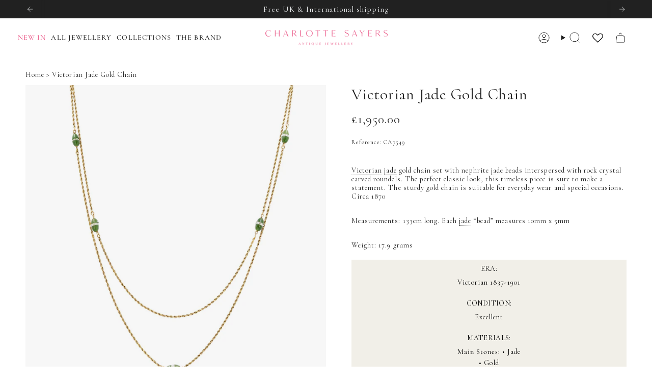

--- FILE ---
content_type: text/html; charset=utf-8
request_url: https://charlottesayers.com/products/victorian-jade-gold-chain
body_size: 64209
content:
<!doctype html>
<html class="no-js no-touch supports-no-cookies" lang="en">
<head> 
    <script async src='https://cdn.shopify.com/s/files/1/0411/8639/4277/t/11/assets/spotlight.js'></script>

    <link async href='https://cdn.shopify.com/s/files/1/0411/8639/4277/t/11/assets/ymq-option.css' rel='stylesheet'>
    
	<link async href='https://option.ymq.cool/option/bottom.css' rel='stylesheet'> 

	<style id="ymq-jsstyle"></style>
	<script>
		window.best_option = window.best_option || {}; 

		best_option.shop = `charlotte-sayers.myshopify.com`; 

		best_option.page = `product`; 

		best_option.ymq_option_branding = {}; 
		  
			best_option.ymq_option_branding = {"button":{"--button-background-checked-color":"#000000","--button-background-color":"#FFFFFF","--button-background-disabled-color":"#FFFFFF","--button-border-checked-color":"#000000","--button-border-color":"#000000","--button-border-disabled-color":"#000000","--button-font-checked-color":"#FFFFFF","--button-font-disabled-color":"#cccccc","--button-font-color":"#000000","--button-border-radius":"0","--button-font-size":"14","--button-line-height":"20","--button-margin-l-r":"4","--button-margin-u-d":"4","--button-padding-l-r":"16","--button-padding-u-d":"8"},"radio":{"--radio-border-color":"#BBC1E1","--radio-border-checked-color":"#BBC1E1","--radio-border-disabled-color":"#BBC1E1","--radio-border-hover-color":"#BBC1E1","--radio-background-color":"#FFFFFF","--radio-background-checked-color":"#275EFE","--radio-background-disabled-color":"#E1E6F9","--radio-background-hover-color":"#FFFFFF","--radio-inner-color":"#E1E6F9","--radio-inner-checked-color":"#FFFFFF","--radio-inner-disabled-color":"#FFFFFF"},"input":{"--input-background-checked-color":"#FFFFFF","--input-background-color":"#FFFFFF","--input-border-checked-color":"#000000","--input-border-color":"#000000","--input-font-checked-color":"#000000","--input-font-color":"#000000","--input-border-radius":"0","--input-font-size":"14","--input-padding-l-r":"16","--input-padding-u-d":"9","--input-width":"100","--input-max-width":"400"},"select":{"--select-border-color":"#000000","--select-border-checked-color":"#000000","--select-background-color":"#FFFFFF","--select-background-checked-color":"#FFFFFF","--select-font-color":"#000000","--select-font-checked-color":"#000000","--select-option-background-color":"#FFFFFF","--select-option-background-checked-color":"#F5F9FF","--select-option-background-disabled-color":"#FFFFFF","--select-option-font-color":"#000000","--select-option-font-checked-color":"#000000","--select-option-font-disabled-color":"#CCCCCC","--select-padding-u-d":"9","--select-padding-l-r":"16","--select-option-padding-u-d":"9","--select-option-padding-l-r":"16","--select-width":"100","--select-max-width":"400","--select-font-size":"14","--select-border-radius":"0"},"multiple":{"--multiple-background-color":"#F5F9FF","--multiple-font-color":"#000000","--multiple-padding-u-d":"2","--multiple-padding-l-r":"8","--multiple-font-size":"12","--multiple-border-radius":"0"},"img":{"--img-border-color":"#E1E1E1","--img-border-checked-color":"#000000","--img-border-disabled-color":"#000000","--img-width":"50","--img-height":"50","--img-margin-u-d":"2","--img-margin-l-r":"2","--img-border-radius":"4"},"upload":{"--upload-background-color":"#409EFF","--upload-font-color":"#FFFFFF","--upload-border-color":"#409EFF","--upload-padding-u-d":"12","--upload-padding-l-r":"20","--upload-font-size":"12","--upload-border-radius":"4"},"cart":{"--cart-border-color":"#000000","--buy-border-color":"#000000","--cart-border-hover-color":"#000000","--buy-border-hover-color":"#000000","--cart-background-color":"#000000","--buy-background-color":"#000000","--cart-background-hover-color":"#000000","--buy-background-hover-color":"#000000","--cart-font-color":"#FFFFFF","--buy-font-color":"#FFFFFF","--cart-font-hover-color":"#FFFFFF","--buy-font-hover-color":"#FFFFFF","--cart-padding-u-d":"12","--cart-padding-l-r":"16","--buy-padding-u-d":"12","--buy-padding-l-r":"16","--cart-margin-u-d":"4","--cart-margin-l-r":"0","--buy-margin-u-d":"4","--buy-margin-l-r":"0","--cart-width":"100","--cart-max-width":"800","--buy-width":"100","--buy-max-width":"800","--cart-font-size":"14","--cart-border-radius":"0","--buy-font-size":"14","--buy-border-radius":"0"},"quantity":{"--quantity-border-color":"#A6A3A3","--quantity-font-color":"#000000","--quantity-background-color":"#FFFFFF","--quantity-width":"150","--quantity-height":"40","--quantity-font-size":"14","--quantity-border-radius":"0"},"global":{"--global-title-color":"#000000","--global-help-color":"#000000","--global-error-color":"#DC3545","--global-title-font-size":"14","--global-help-font-size":"12","--global-error-font-size":"12","--global-margin-top":"0","--global-margin-bottom":"20","--global-margin-left":"0","--global-margin-right":"0","--global-title-margin-top":"0","--global-title-margin-bottom":"5","--global-title-margin-left":"0","--global-title-margin-right":"0","--global-help-margin-top":"5","--global-help-margin-bottom":"0","--global-help-margin-left":"0","--global-help-margin-right":"0","--global-error-margin-top":"5","--global-error-margin-bottom":"0","--global-error-margin-left":"0","--global-error-margin-right":"0"},"discount":{"--new-discount-normal-color":"#1878B9","--new-discount-error-color":"#E22120","--new-discount-layout":"flex-end"},"lan":{"require":"This is a required field.","email":"Please enter a valid email address.","phone":"Please enter the correct phone.","number":"Please enter an number.","integer":"Please enter an integer.","min_char":"Please enter no less than %s characters.","max_char":"Please enter no more than %s characters.","max_s":"Please choose less than %s options.","min_s":"Please choose more than %s options.","total_s":"Please choose %s options.","min":"Please enter no less than %s.","max":"Please enter no more than %s.","currency":"GBP","sold_out":"sold out","please_choose":"Please choose","add_to_cart":"ADD TO CART","buy_it_now":"BUY IT NOW","add_price_text":"Selection will add %s to the price","discount_code":"Discount code","application":"Apply","discount_error1":"Enter a valid discount code","discount_error2":"discount code isn't valid for the items in your cart"},"price":{"--price-border-color":"#000000","--price-background-color":"#FFFFFF","--price-font-color":"#000000","--price-price-font-color":"#03de90","--price-padding-u-d":"9","--price-padding-l-r":"16","--price-width":"100","--price-max-width":"400","--price-font-size":"14","--price-border-radius":"0"},"extra":{"is_show":"0","plan":0,"quantity-box":"0","price-value":"3,4,15,6,16,7","variant-original-margin-bottom":"15","strong-dorp-down":"1","radio-unchecked":1,"img-option-bigger":1,"add-button-reload":"1","id":"56601837668","variant-not-disabled":"0","variant-id-dom":"","add-cart-form-number":".product__content","product-price-in-product-page":"","product-compare-at-price-in-product-page":"","hide-shopify-option":"","show-quantity":"","quantity-change":"","product-hide":"","product-show":"","product-add-to-cart":"","payment-button-hide":"","discount-before":"","cart-quantity-click-change":"","cart-quantity-change":"","check-out-button":"","variant-condition-label-class":"","variant-condition-value-parent-class":"","variant-condition-value-class":"","variant-condition-click-class":"","trigger-select":"","trigger-select-join":"","other-form-data":"0","bunow":"1","cart-ajax":"0","add-cart-url":"","theme-variant-class":"#variant-selector","theme-variant-class-no":".ymq_v_box","extra-style-code":"","variant-id-from":"0","trigger-option-dom":"","before_init_product":"\r\nbestJq(\".product__submit__buttons\").before(`<div class=\"ymq_v_box\"></div>`)","buildYmqDom_b":"","buildYmqDom_a":"","replaceDomPrice_b":"","replaceDomPrice_a":"","buildFormData_b":"","buildFormData_a":"","doAddCart_before_validate":"","doAddCart_after_validate":"","doAddCart_before_getAjaxData":"","doAddCart_after_getAjaxData":"","doAddCart_success":"","doAddCart_error":"","free_plan":1,"sku-model":"0","with-main-sku":"0","source_name":"","simple_condition":"0","fbq-event":"1","wholesale-is-variant":"0","one-time-qty-1":"0","cart-qty-update":"0","min-max-new":"0","real-time-upload":"0","real-time-upload-free":"0","add-to-cart-form":"","min-max":"0","img_cdn":"0","price-time":"0","main-product-with-properties":"0","child-item-action":"","is_small":"1","exclude-free-products":"0","options_list_show":"0","option_value_split":",","penny-variant":"","extra-charge":"","ajaxcart-product-type":"0","ajaxcart-modal":"0","trigger-ajaxcart-modal-show":"","add-cart-timeout":"50","qty-input-trigger":"0","automic-swatch-ajax":"0","product-price-in-product-page-qty":"","product-compare-at-price-in-product-page-qty":"","payment-button-hide-product":"","locale":"0","add-cart-carry-currency":"1","qty-dis-qty":"0","show_wholesale_pricing_fixed":"1","tooltip_type":"none","condition-not-free":"0","value-qty-not-free":"0","build_buy_now":"","close-cart-rate":"0","currency-install":"true","currency-load":"","currency-do":"true","currency-beforedo":"","currency-status":"true","currency-format":"","currency-init":"","before_init_cart":"","replaceDomPrice_b_all_time":"","ymqDiscountClick_b":"","ymqDiscountClick_a":"","doCheckout_before_checkoutqty":"","doCheckout_after_checkoutqty":"","doCheckout_before_getAjaxData":"","doCheckout_after_getAjaxData":"","doCheckout_success":"","doCheckout_error":""},"original-select":{"--no-strong-color":"#000000","--no-strong-color-focus":"#000000","--no-strong-background":"#FFFFFF","--no-strong-background-focus":"#FFFFFF","--no-strong-padding-t":"6","--no-strong-padding-b":"6","--no-strong-padding-l":"8","--no-strong-padding-r":"22","--no-strong-min-height":"22","--no-strong-line-height":"1","--no-strong-max-width":"400","--no-strong-border":"1","--no-strong-border-radius":"4","--no-strong-border-color":"#A0A0A0","--no-strong-border-color-focus":"#A0A0A0"}}; 
		 
	        
		best_option.product = {"id":7162412761188,"title":"Victorian Jade Gold Chain","handle":"victorian-jade-gold-chain","description":"\u003cmeta charset=\"utf-8\"\u003e\n\u003cp\u003e\u003cmeta charset=\"utf-8\"\u003e\u003cmeta charset=\"utf-8\"\u003eVictorian jade gold chain set with nephrite jade beads interspersed with rock crystal carved roundels. The perfect classic look, this timeless piece is sure to make a statement. The sturdy gold chain is suitable for everyday wear and special occasions. Circa 1870\u003c\/p\u003e\n\u003cp\u003e\u003cspan data-mce-fragment=\"1\"\u003eMeasurements: 133cm long. Each jade “bead” measures 10mm x 5mm \u003c\/span\u003e\u003c\/p\u003e\n\u003cp\u003e\u003cspan data-mce-fragment=\"1\"\u003eWeight: 17.9 grams\u003c\/span\u003e\u003c\/p\u003e","published_at":"2023-02-26T15:57:00+00:00","created_at":"2023-02-26T15:57:00+00:00","vendor":"Charlotte Sayers","type":"","tags":["Gold","Jade","Rock Crystal"],"price":195000,"price_min":195000,"price_max":195000,"available":true,"price_varies":false,"compare_at_price":null,"compare_at_price_min":0,"compare_at_price_max":0,"compare_at_price_varies":false,"variants":[{"id":41559214620772,"title":"Default Title","option1":"Default Title","option2":null,"option3":null,"sku":"CA7549","requires_shipping":true,"taxable":true,"featured_image":null,"available":true,"name":"Victorian Jade Gold Chain","public_title":null,"options":["Default Title"],"price":195000,"weight":0,"compare_at_price":null,"inventory_management":"shopify","barcode":"","requires_selling_plan":false,"selling_plan_allocations":[]}],"images":["\/\/charlottesayers.com\/cdn\/shop\/files\/Victorian-Jade-Gold-Chain-Charlotte-Sayers-Antique-Jewellery.jpg?v=1744306825"],"featured_image":"\/\/charlottesayers.com\/cdn\/shop\/files\/Victorian-Jade-Gold-Chain-Charlotte-Sayers-Antique-Jewellery.jpg?v=1744306825","options":["Title"],"media":[{"alt":"Victorian Jade Gold Chain-Charlotte Sayers Antique Jewellery","id":26214731513956,"position":1,"preview_image":{"aspect_ratio":1.0,"height":2048,"width":2048,"src":"\/\/charlottesayers.com\/cdn\/shop\/files\/Victorian-Jade-Gold-Chain-Charlotte-Sayers-Antique-Jewellery.jpg?v=1744306825"},"aspect_ratio":1.0,"height":2048,"media_type":"image","src":"\/\/charlottesayers.com\/cdn\/shop\/files\/Victorian-Jade-Gold-Chain-Charlotte-Sayers-Antique-Jewellery.jpg?v=1744306825","width":2048}],"requires_selling_plan":false,"selling_plan_groups":[],"content":"\u003cmeta charset=\"utf-8\"\u003e\n\u003cp\u003e\u003cmeta charset=\"utf-8\"\u003e\u003cmeta charset=\"utf-8\"\u003eVictorian jade gold chain set with nephrite jade beads interspersed with rock crystal carved roundels. The perfect classic look, this timeless piece is sure to make a statement. The sturdy gold chain is suitable for everyday wear and special occasions. Circa 1870\u003c\/p\u003e\n\u003cp\u003e\u003cspan data-mce-fragment=\"1\"\u003eMeasurements: 133cm long. Each jade “bead” measures 10mm x 5mm \u003c\/span\u003e\u003c\/p\u003e\n\u003cp\u003e\u003cspan data-mce-fragment=\"1\"\u003eWeight: 17.9 grams\u003c\/span\u003e\u003c\/p\u003e"}; 

		best_option.ymq_has_only_default_variant = true; 
		 

        
            best_option.ymq_status = {}; 
    		 
    
    		best_option.ymq_variantjson = {}; 
    		 
    
    		best_option.ymq_option_data = {}; 
    		

    		best_option.ymq_option_condition = {}; 
    		 
              
        


        best_option.product_collections = {};
        
            best_option.product_collections[298171793508] = {"id":298171793508,"handle":"all-charlotte-sayers-jewellery","title":"All Charlotte Sayers Jewellery","updated_at":"2026-01-31T19:36:56+00:00","body_html":"","published_at":"2025-01-22T17:08:09+00:00","sort_order":"manual","template_suffix":"","disjunctive":false,"rules":[{"column":"variant_inventory","relation":"greater_than","condition":"0"}],"published_scope":"web"};
        
            best_option.product_collections[294200934500] = {"id":294200934500,"handle":"chains","title":"Chains","updated_at":"2025-12-19T21:49:57+00:00","body_html":"\u003cp\u003eAntique chains, often cherished for their craftsmanship and historical significance, have been a key element of jewellery for centuries. Chains from different periods are distinguishable by their design, materials, and techniques. These pieces were often used not only as decorative elements but also for practical purposes, such as holding pendants, lockets, or watches.\u003c\/p\u003e","published_at":"2024-10-03T11:48:47+01:00","sort_order":"manual","template_suffix":"","disjunctive":false,"rules":[{"column":"product_metafield_definition","relation":"equals","condition":"Chains"}],"published_scope":"web"};
        
            best_option.product_collections[286130208868] = {"id":286130208868,"handle":"gold","title":"Gold","updated_at":"2026-01-29T15:50:07+00:00","body_html":"","published_at":"2024-03-11T17:53:22+00:00","sort_order":"manual","template_suffix":"","disjunctive":true,"rules":[{"column":"tag","relation":"equals","condition":"Gold"}],"published_scope":"web"};
        
            best_option.product_collections[294200541284] = {"id":294200541284,"handle":"victorian-1837-1901","title":"Victorian Era Jewellery 1837-1901","updated_at":"2026-01-31T19:36:42+00:00","body_html":"\u003cp\u003eJewellery in the \u003ca href=\"\/collections\/victorian-1837-1901?filter.v.availability=1\"\u003eVictorian era \u003c\/a\u003e(1837–1901), named after Queen Victoria, is notable for its diversity and reflection of the period's social, cultural, and technological changes. This era can be divided into three distinct periods: the Early Victorian or Romantic period, the Mid-Victorian or Grand period, and the Late Victorian or Aesthetic period. Each phase of the \u003ca href=\"\/collections\/victorian-1837-1901?filter.v.availability=1\"\u003eVictorian era\u003c\/a\u003e had its own unique characteristics and influences on jewellery design.\u003c\/p\u003e","published_at":"2024-10-03T11:34:42+01:00","sort_order":"manual","template_suffix":"","disjunctive":false,"rules":[{"column":"product_metafield_definition","relation":"equals","condition":"Victorian 1837-1901"}],"published_scope":"web"};
        


        best_option.ymq_template_options = {};
	    best_option.ymq_option_template = {};
		best_option.ymq_option_template_condition = {}; 
	    
	    
	    

        
            best_option.ymq_option_template_sort = `1`;
        

        
            best_option.ymq_option_template_sort_before = false;
        
        
        
        best_option.ymq_option_template_c_t = {};
  		best_option.ymq_option_template_condition_c_t = {};
        best_option.ymq_option_template_assign_c_t = {};
        
        
            
            
                
                
                    best_option.ymq_template_options[`tem1`] = {"template":{"ymq1tem1":{"id":"1tem1","type":"3","options":{"1tem1_32":{"link":"","allow_link":0,"weight":"","sku":"","id":"1tem1_32","price":"","value":"Keep Original Size ","hasstock":1,"one_time":"0","default":"0","canvas_type":"2","canvas1":"","canvas2":"","qty_input":0},"1tem1_1":{"link":"","allow_link":0,"weight":"","sku":"","id":"1tem1_1","price":"","value":"US 3 | UK F","hasstock":1,"one_time":"0","default":"0","canvas_type":"2","canvas1":"","canvas2":"","qty_input":0},"1tem1_2":{"link":"","allow_link":0,"weight":"","sku":"","id":"1tem1_2","price":"","value":"US 3.25 | UK F 1/2","hasstock":1,"one_time":"0","default":"0","canvas_type":"2","canvas1":"","canvas2":"","qty_input":0},"1tem1_3":{"link":"","allow_link":0,"weight":"","sku":"","id":"1tem1_3","price":"","value":"US 3.5 | UK G","hasstock":1,"one_time":"0","default":"0","canvas_type":"2","canvas1":"","canvas2":"","qty_input":0},"1tem1_4":{"link":"","allow_link":0,"weight":"","sku":"","id":"1tem1_4","price":"","value":"US 3.75 | UK G 1/2","hasstock":1,"one_time":"0","default":"0","canvas_type":"2","canvas1":"","canvas2":"","qty_input":0},"1tem1_5":{"link":"","allow_link":0,"weight":"","sku":"","id":"1tem1_5","price":"","value":"US 4 | UK H","hasstock":1,"one_time":"0","default":"0","canvas_type":"2","canvas1":"","canvas2":"","qty_input":0},"1tem1_6":{"link":"","allow_link":0,"weight":"","sku":"","id":"1tem1_6","price":"","value":"US 4.25 | UK H 1/2","hasstock":1,"one_time":"0","default":"0","canvas_type":"2","canvas1":"","canvas2":"","qty_input":0},"1tem1_7":{"link":"","allow_link":0,"weight":"","sku":"","id":"1tem1_7","price":"","value":"US 4.5 | UK I","hasstock":1,"one_time":"0","default":"0","canvas_type":"2","canvas1":"","canvas2":"","qty_input":0},"1tem1_8":{"link":"","allow_link":0,"weight":"","sku":"","id":"1tem1_8","price":"","value":"US 4.75 | UK J","hasstock":1,"one_time":"0","default":"0","canvas_type":"2","canvas1":"","canvas2":"","qty_input":0},"1tem1_9":{"link":"","allow_link":0,"weight":"","sku":"","id":"1tem1_9","price":"","value":"US 5 | UK J 1/2","hasstock":1,"one_time":"0","default":"0","canvas_type":"2","canvas1":"","canvas2":"","qty_input":0},"1tem1_10":{"link":"","allow_link":0,"weight":"","sku":"","id":"1tem1_10","price":"","value":"US 5.25 | UK K","hasstock":1,"one_time":"0","default":"0","canvas_type":"2","canvas1":"","canvas2":"","qty_input":0},"1tem1_11":{"link":"","allow_link":0,"weight":"","sku":"","id":"1tem1_11","price":"","value":"US 5.5 | UK K 1/2","hasstock":1,"one_time":"0","default":"0","canvas_type":"2","canvas1":"","canvas2":"","qty_input":0},"1tem1_12":{"link":"","allow_link":0,"weight":"","sku":"","id":"1tem1_12","price":"","value":"US 5.75 | UK L","hasstock":1,"one_time":"0","default":"0","canvas_type":"2","canvas1":"","canvas2":"","qty_input":0},"1tem1_13":{"link":"","allow_link":0,"weight":"","sku":"","id":"1tem1_13","price":"","value":"US 6 | UK L 1/2","hasstock":1,"one_time":"0","default":"0","canvas_type":"2","canvas1":"","canvas2":"","qty_input":0},"1tem1_14":{"link":"","allow_link":0,"weight":"","sku":"","id":"1tem1_14","price":"","value":"US 6.25 | UK M","hasstock":1,"one_time":"0","default":"0","canvas_type":"2","canvas1":"","canvas2":"","qty_input":0},"1tem1_15":{"link":"","allow_link":0,"weight":"","sku":"","id":"1tem1_15","price":"","value":"US 6.5 | UK M 1/2","hasstock":1,"one_time":"0","default":"0","canvas_type":"2","canvas1":"","canvas2":"","qty_input":0},"1tem1_16":{"link":"","allow_link":0,"weight":"","sku":"","id":"1tem1_16","price":"","value":"US 6.75 | UK N","hasstock":1,"one_time":"0","default":"0","canvas_type":"2","canvas1":"","canvas2":"","qty_input":0},"1tem1_17":{"link":"","allow_link":0,"weight":"","sku":"","id":"1tem1_17","price":"","value":"US 7 | UK N 1/2","hasstock":1,"one_time":"0","default":"0","canvas_type":"2","canvas1":"","canvas2":"","qty_input":0},"1tem1_18":{"link":"","allow_link":0,"weight":"","sku":"","id":"1tem1_18","price":"","value":"US 7.25 | UK O","hasstock":1,"one_time":"0","default":"0","canvas_type":"2","canvas1":"","canvas2":"","qty_input":0},"1tem1_19":{"link":"","allow_link":0,"weight":"","sku":"","id":"1tem1_19","price":"","value":"US 7.5 | UK O 1/2","hasstock":1,"one_time":"0","default":"0","canvas_type":"2","canvas1":"","canvas2":"","qty_input":0},"1tem1_20":{"link":"","allow_link":0,"weight":"","sku":"","id":"1tem1_20","price":"","value":"US 7.75 | UK P","hasstock":1,"one_time":"0","default":"0","canvas_type":"2","canvas1":"","canvas2":"","qty_input":0},"1tem1_21":{"link":"","allow_link":0,"weight":"","sku":"","id":"1tem1_21","price":"","value":"US 8 | UK P 1/2","hasstock":1,"one_time":"0","default":"0","canvas_type":"2","canvas1":"","canvas2":"","qty_input":0},"1tem1_22":{"link":"","allow_link":0,"weight":"","sku":"","id":"1tem1_22","price":"","value":"US 8.25 | UK Q","hasstock":1,"one_time":"0","default":"0","canvas_type":"2","canvas1":"","canvas2":"","qty_input":0},"1tem1_23":{"link":"","allow_link":0,"weight":"","sku":"","id":"1tem1_23","price":"","value":"US 8.5 | UK Q 1/2","hasstock":1,"one_time":"0","default":"0","canvas_type":"2","canvas1":"","canvas2":"","qty_input":0},"1tem1_24":{"link":"","allow_link":0,"weight":"","sku":"","id":"1tem1_24","price":"","value":"US 8.75 | UK R","hasstock":1,"one_time":"0","default":"0","canvas_type":"2","canvas1":"","canvas2":"","qty_input":0},"1tem1_25":{"link":"","allow_link":0,"weight":"","sku":"","id":"1tem1_25","price":"","value":"US 9 | UK R 1/2","hasstock":1,"one_time":"0","default":"0","canvas_type":"2","canvas1":"","canvas2":"","qty_input":0},"1tem1_26":{"link":"","allow_link":0,"weight":"","sku":"","id":"1tem1_26","price":"","value":"US 9.25 | UK S","hasstock":1,"one_time":"0","default":"0","canvas_type":"2","canvas1":"","canvas2":"","qty_input":0},"1tem1_27":{"link":"","allow_link":0,"weight":"","sku":"","id":"1tem1_27","price":"","value":"US 9.5 | UK S 1/2","hasstock":1,"one_time":"0","default":"0","canvas_type":"2","canvas1":"","canvas2":"","qty_input":0},"1tem1_28":{"link":"","allow_link":0,"weight":"","sku":"","id":"1tem1_28","price":"","value":"US 9.75 | UK T","hasstock":1,"one_time":"0","default":"0","canvas_type":"2","canvas1":"","canvas2":"","qty_input":0},"1tem1_29":{"link":"","allow_link":0,"weight":"","sku":"","id":"1tem1_29","price":"","value":"US 10 | UK T 1/2","hasstock":1,"one_time":"0","default":"0","canvas_type":"2","canvas1":"","canvas2":"","qty_input":0},"1tem1_30":{"link":"","allow_link":0,"weight":"","sku":"","id":"1tem1_30","price":"","value":"US 10.25 | UK U","hasstock":1,"one_time":"0","default":"0","canvas_type":"2","canvas1":"","canvas2":"","qty_input":0},"1tem1_31":{"link":"","allow_link":0,"weight":"","sku":"","id":"1tem1_31","price":"","value":"US 10.5 | UK U 1/2","hasstock":1,"one_time":"0","default":"0","canvas_type":"2","canvas1":"","canvas2":"","qty_input":0},"1tem1_33":{"link":"","allow_link":0,"weight":"","sku":"","id":"1tem1_33","price":"","value":"US 10.75 | UK V","hasstock":1,"one_time":"0","default":"0","canvas_type":"2","canvas1":"","canvas2":"","qty_input":0},"1tem1_34":{"link":"","allow_link":0,"weight":"","sku":"","id":"1tem1_34","price":"","value":"US 11 | UK V 1/2","hasstock":1,"one_time":"0","default":"0","canvas_type":"2","canvas1":"","canvas2":"","qty_input":0},"1tem1_35":{"link":"","allow_link":0,"weight":"","sku":"","id":"1tem1_35","price":"","value":"US 11.25 |  UK W","hasstock":1,"one_time":"0","default":"0","canvas_type":"2","canvas1":"","canvas2":"","qty_input":0},"1tem1_36":{"link":"","allow_link":0,"weight":"","sku":"","id":"1tem1_36","price":"","value":"US 11.5 | UK W 1/2","hasstock":1,"one_time":"0","default":"0","canvas_type":"2","canvas1":"","canvas2":"","qty_input":0},"1tem1_37":{"link":"","allow_link":0,"weight":"","sku":"","id":"1tem1_37","price":"","value":"US 11.75 | UK X","hasstock":1,"one_time":"0","default":"0","canvas_type":"2","canvas1":"","canvas2":"","qty_input":0},"1tem1_38":{"link":"","allow_link":0,"weight":"","sku":"","id":"1tem1_38","price":"","value":"US 12 | UK X 1/2","hasstock":1,"one_time":"0","default":"0","canvas_type":"2","canvas1":"","canvas2":"","qty_input":0},"1tem1_39":{"link":"","allow_link":0,"weight":"","sku":"","id":"1tem1_39","price":"","value":"US 12.25 | UK Y","hasstock":1,"one_time":"0","default":"0","canvas_type":"2","canvas1":"","canvas2":"","qty_input":0},"1tem1_40":{"link":"","allow_link":0,"weight":"","sku":"","id":"1tem1_40","price":"","value":"US 12.5 | UK Z","hasstock":1,"one_time":"0","default":"0","canvas_type":"2","canvas1":"","canvas2":"","qty_input":0},"1tem1_41":{"link":"","allow_link":0,"weight":"","sku":"","id":"1tem1_41","price":"","value":"US 12.75 | UK Z 1/2","hasstock":1,"one_time":"0","default":"0","canvas_type":"2","canvas1":"","canvas2":"","qty_input":0},"1tem1_42":{"link":"","allow_link":0,"weight":"","sku":"","id":"1tem1_42","price":"","value":"US 13.25 | UK Z + 1","hasstock":1,"one_time":"0","default":"0","canvas_type":"2","canvas1":"","canvas2":"","qty_input":0}},"label":"Ring Size","required":1,"is_get_to_cart":1,"onetime":0,"tooltip":"","tooltip_position":"1","hide_title":"0","class":"","help":"Most rings can be sized with a few exceptions, we will contact you if needed.\nPlease note that re-sized rings are non-returnable ","alert_text":"","a_t1":"","a_t2":"","a_width":"700","min_s":"","max_s":"","qty_input":0,"column_width":"","open_new_window":1}},"condition":{},"assign":{"type":1,"manual":{"tag":"","collection":"265896493156","product":""},"automate":{"type":"1","data":{"1":{"tem_condition":"6","tem_condition_type":"1","tem_condition_value":"Antique & Vintage Rings"},"2":{"tem_condition":"5","tem_condition_type":"8","tem_condition_value":"nosize"},"3":{"tem_condition":"4","tem_condition_type":"2","tem_condition_value":"0"}}}}};
                    best_option.ymq_option_template_c_t[`tem1`] = best_option.ymq_template_options[`tem1`]['template'];
                    best_option.ymq_option_template_condition_c_t[`tem1`] = best_option.ymq_template_options[`tem1`]['condition'];
                    best_option.ymq_option_template_assign_c_t[`tem1`] = best_option.ymq_template_options[`tem1`]['assign'];
                
            
        

        
            
            
                
                
                    
                    
                    
                        
                            
                            
                                
                                
                            
                                
                                
                            
                                
                                
                            
                                
                                
                            
                        
                    
                
            
        

        
	</script>
    <script async src='https://options.ymq.cool/option/best-options.js'></script>
	


  <meta charset="UTF-8">
  <meta http-equiv="X-UA-Compatible" content="IE=edge">
  <meta name="viewport" content="width=device-width, initial-scale=1.0">
  <meta name="theme-color" content="#eb5787">
  <link rel="canonical" href="https://charlottesayers.com/products/victorian-jade-gold-chain">
  <!-- ======================= Broadcast Theme V5.7.0 ========================= -->

  <link href="//charlottesayers.com/cdn/shop/t/17/assets/theme.css?v=136958507083502621201769615482" as="style" rel="preload">
  <link href="//charlottesayers.com/cdn/shop/t/17/assets/vendor.js?v=37228463622838409191769615482" as="script" rel="preload">
  <link href="//charlottesayers.com/cdn/shop/t/17/assets/theme.js?v=174227719497575118831769615482" as="script" rel="preload">

    <link rel="icon" type="image/png" href="//charlottesayers.com/cdn/shop/files/Charlotte_Sayers_LOGO_WEB-03.png?crop=center&height=32&v=1709122182&width=32">
  

  <!-- Title and description ================================================ -->
  
  <title>
    
    Victorian Jade Gold Chain
    
    
    
      &ndash; Charlotte Sayers
    
  </title>

  
    <meta name="description" content="Set with nephrite jade beads interspersed with rock crystal carved roundels. The perfect classic look, this timeless piece is sure to make a statement. The sturdy gold chain is suitable for everyday wear and special occasions. Circa 1870 Measurements">
  

  <meta property="og:site_name" content="Charlotte Sayers">
<meta property="og:url" content="https://charlottesayers.com/products/victorian-jade-gold-chain">
<meta property="og:title" content="Victorian Jade Gold Chain">
<meta property="og:type" content="product">
<meta property="og:description" content="Set with nephrite jade beads interspersed with rock crystal carved roundels. The perfect classic look, this timeless piece is sure to make a statement. The sturdy gold chain is suitable for everyday wear and special occasions. Circa 1870 Measurements"><meta property="og:image" content="http://charlottesayers.com/cdn/shop/files/Victorian-Jade-Gold-Chain-Charlotte-Sayers-Antique-Jewellery.jpg?v=1744306825">
  <meta property="og:image:secure_url" content="https://charlottesayers.com/cdn/shop/files/Victorian-Jade-Gold-Chain-Charlotte-Sayers-Antique-Jewellery.jpg?v=1744306825">
  <meta property="og:image:width" content="2048">
  <meta property="og:image:height" content="2048"><meta property="og:price:amount" content="1,950.00">
  <meta property="og:price:currency" content="GBP"><meta name="twitter:card" content="summary_large_image">
<meta name="twitter:title" content="Victorian Jade Gold Chain">
<meta name="twitter:description" content="Set with nephrite jade beads interspersed with rock crystal carved roundels. The perfect classic look, this timeless piece is sure to make a statement. The sturdy gold chain is suitable for everyday wear and special occasions. Circa 1870 Measurements">

  <!-- CSS ================================================================== -->
  <style data-shopify>
@font-face {
  font-family: Cormorant;
  font-weight: 400;
  font-style: normal;
  font-display: swap;
  src: url("//charlottesayers.com/cdn/fonts/cormorant/cormorant_n4.bd66e8e0031690b46374315bd1c15a17a8dcd450.woff2") format("woff2"),
       url("//charlottesayers.com/cdn/fonts/cormorant/cormorant_n4.e5604516683cb4cc166c001f2ff5f387255e3b45.woff") format("woff");
}

    @font-face {
  font-family: Cormorant;
  font-weight: 400;
  font-style: normal;
  font-display: swap;
  src: url("//charlottesayers.com/cdn/fonts/cormorant/cormorant_n4.bd66e8e0031690b46374315bd1c15a17a8dcd450.woff2") format("woff2"),
       url("//charlottesayers.com/cdn/fonts/cormorant/cormorant_n4.e5604516683cb4cc166c001f2ff5f387255e3b45.woff") format("woff");
}

    @font-face {
  font-family: Cormorant;
  font-weight: 400;
  font-style: normal;
  font-display: swap;
  src: url("//charlottesayers.com/cdn/fonts/cormorant/cormorant_n4.bd66e8e0031690b46374315bd1c15a17a8dcd450.woff2") format("woff2"),
       url("//charlottesayers.com/cdn/fonts/cormorant/cormorant_n4.e5604516683cb4cc166c001f2ff5f387255e3b45.woff") format("woff");
}


    
      @font-face {
  font-family: Cormorant;
  font-weight: 500;
  font-style: normal;
  font-display: swap;
  src: url("//charlottesayers.com/cdn/fonts/cormorant/cormorant_n5.897f6a30ce53863d490505c0132c13f3a2107ba7.woff2") format("woff2"),
       url("//charlottesayers.com/cdn/fonts/cormorant/cormorant_n5.2886c5c58d0eba0663ec9f724d5eb310c99287bf.woff") format("woff");
}

    

    
      @font-face {
  font-family: Cormorant;
  font-weight: 500;
  font-style: normal;
  font-display: swap;
  src: url("//charlottesayers.com/cdn/fonts/cormorant/cormorant_n5.897f6a30ce53863d490505c0132c13f3a2107ba7.woff2") format("woff2"),
       url("//charlottesayers.com/cdn/fonts/cormorant/cormorant_n5.2886c5c58d0eba0663ec9f724d5eb310c99287bf.woff") format("woff");
}

    

    
    

    
      @font-face {
  font-family: Cormorant;
  font-weight: 400;
  font-style: italic;
  font-display: swap;
  src: url("//charlottesayers.com/cdn/fonts/cormorant/cormorant_i4.0b95f138bb9694e184a2ebaf079dd59cf448e2d3.woff2") format("woff2"),
       url("//charlottesayers.com/cdn/fonts/cormorant/cormorant_i4.75684eb0a368d69688996f5f8e72c62747e6c249.woff") format("woff");
}

    

    
      @font-face {
  font-family: Cormorant;
  font-weight: 500;
  font-style: italic;
  font-display: swap;
  src: url("//charlottesayers.com/cdn/fonts/cormorant/cormorant_i5.5f44803b5f0edb410d154f596e709a324a72bde3.woff2") format("woff2"),
       url("//charlottesayers.com/cdn/fonts/cormorant/cormorant_i5.a529d8c487f1e4d284473cc4a5502e52c8de247f.woff") format("woff");
}

    
  </style>

  
<style data-shopify>

:root {--scrollbar-width: 0px;





--COLOR-VIDEO-BG: #f2f2f2;
--COLOR-BG-BRIGHTER: #f2f2f2;--COLOR-BG: #ffffff;--COLOR-BG-ALPHA-25: rgba(255, 255, 255, 0.25);
--COLOR-BG-TRANSPARENT: rgba(255, 255, 255, 0);
--COLOR-BG-SECONDARY: #F7F9FA;
--COLOR-BG-SECONDARY-LIGHTEN: #ffffff;
--COLOR-BG-RGB: 255, 255, 255;

--COLOR-TEXT-DARK: #000000;
--COLOR-TEXT: #212121;
--COLOR-TEXT-LIGHT: #646464;


/* === Opacity shades of grey ===*/
--COLOR-A5:  rgba(33, 33, 33, 0.05);
--COLOR-A10: rgba(33, 33, 33, 0.1);
--COLOR-A15: rgba(33, 33, 33, 0.15);
--COLOR-A20: rgba(33, 33, 33, 0.2);
--COLOR-A25: rgba(33, 33, 33, 0.25);
--COLOR-A30: rgba(33, 33, 33, 0.3);
--COLOR-A35: rgba(33, 33, 33, 0.35);
--COLOR-A40: rgba(33, 33, 33, 0.4);
--COLOR-A45: rgba(33, 33, 33, 0.45);
--COLOR-A50: rgba(33, 33, 33, 0.5);
--COLOR-A55: rgba(33, 33, 33, 0.55);
--COLOR-A60: rgba(33, 33, 33, 0.6);
--COLOR-A65: rgba(33, 33, 33, 0.65);
--COLOR-A70: rgba(33, 33, 33, 0.7);
--COLOR-A75: rgba(33, 33, 33, 0.75);
--COLOR-A80: rgba(33, 33, 33, 0.8);
--COLOR-A85: rgba(33, 33, 33, 0.85);
--COLOR-A90: rgba(33, 33, 33, 0.9);
--COLOR-A95: rgba(33, 33, 33, 0.95);

--COLOR-BORDER: rgb(240, 240, 240);
--COLOR-BORDER-LIGHT: #f6f6f6;
--COLOR-BORDER-HAIRLINE: #f7f7f7;
--COLOR-BORDER-DARK: #bdbdbd;/* === Bright color ===*/
--COLOR-PRIMARY: #eb5787;
--COLOR-PRIMARY-HOVER: #e70e55;
--COLOR-PRIMARY-FADE: rgba(235, 87, 135, 0.05);
--COLOR-PRIMARY-FADE-HOVER: rgba(235, 87, 135, 0.1);
--COLOR-PRIMARY-LIGHT: #ffdce7;--COLOR-PRIMARY-OPPOSITE: #ffffff;



/* === link Color ===*/
--COLOR-LINK: #212121;
--COLOR-LINK-HOVER: rgba(33, 33, 33, 0.7);
--COLOR-LINK-FADE: rgba(33, 33, 33, 0.05);
--COLOR-LINK-FADE-HOVER: rgba(33, 33, 33, 0.1);--COLOR-LINK-OPPOSITE: #ffffff;


/* === Product grid sale tags ===*/
--COLOR-SALE-BG: #212121;
--COLOR-SALE-TEXT: #ffffff;

/* === Product grid badges ===*/
--COLOR-BADGE-BG: #eb5787;
--COLOR-BADGE-TEXT: #ffffff;

/* === Product sale color ===*/
--COLOR-SALE: #eb5787;

/* === Gray background on Product grid items ===*/--filter-bg: .97;/* === Helper colors for form error states ===*/
--COLOR-ERROR: #721C24;
--COLOR-ERROR-BG: #F8D7DA;
--COLOR-ERROR-BORDER: #F5C6CB;



  --RADIUS: 0px;
  --RADIUS-SELECT: 0px;

--COLOR-HEADER-BG: #ffffff;--COLOR-HEADER-BG-TRANSPARENT: rgba(255, 255, 255, 0);
--COLOR-HEADER-LINK: #212121;
--COLOR-HEADER-LINK-HOVER: rgba(33, 33, 33, 0.7);

--COLOR-MENU-BG: #ffffff;
--COLOR-MENU-LINK: #212121;
--COLOR-MENU-LINK-HOVER: rgba(33, 33, 33, 0.7);
--COLOR-SUBMENU-BG: #ffffff;
--COLOR-SUBMENU-LINK: #212121;
--COLOR-SUBMENU-LINK-HOVER: rgba(33, 33, 33, 0.7);
--COLOR-SUBMENU-TEXT-LIGHT: #646464;
--COLOR-MENU-TRANSPARENT: #ffffff;
--COLOR-MENU-TRANSPARENT-HOVER: rgba(255, 255, 255, 0.7);--COLOR-FOOTER-BG: #ffffff;
--COLOR-FOOTER-BG-HAIRLINE: #f7f7f7;
--COLOR-FOOTER-TEXT: #212121;
--COLOR-FOOTER-TEXT-A35: rgba(33, 33, 33, 0.35);
--COLOR-FOOTER-TEXT-A75: rgba(33, 33, 33, 0.75);
--COLOR-FOOTER-LINK: #eb5787;
--COLOR-FOOTER-LINK-HOVER: rgba(235, 87, 135, 0.7);
--COLOR-FOOTER-BORDER: #212121;

--TRANSPARENT: rgba(255, 255, 255, 0);

/* === Default overlay opacity ===*/
--overlay-opacity: 0;
--underlay-opacity: 1;
--underlay-bg: rgba(0,0,0,0.4);

/* === Custom Cursor ===*/
--ICON-ZOOM-IN: url( "//charlottesayers.com/cdn/shop/t/17/assets/icon-zoom-in.svg?v=182473373117644429561769615482" );
--ICON-ZOOM-OUT: url( "//charlottesayers.com/cdn/shop/t/17/assets/icon-zoom-out.svg?v=101497157853986683871769615482" );

/* === Custom Icons ===*/


  
  --ICON-ADD-BAG: url( "//charlottesayers.com/cdn/shop/t/17/assets/icon-add-bag.svg?v=23763382405227654651769615482" );
  --ICON-ADD-CART: url( "//charlottesayers.com/cdn/shop/t/17/assets/icon-add-cart.svg?v=3962293684743587821769615482" );
  --ICON-ARROW-LEFT: url( "//charlottesayers.com/cdn/shop/t/17/assets/icon-arrow-left.svg?v=136066145774695772731769615482" );
  --ICON-ARROW-RIGHT: url( "//charlottesayers.com/cdn/shop/t/17/assets/icon-arrow-right.svg?v=150928298113663093401769615482" );
  --ICON-SELECT: url("//charlottesayers.com/cdn/shop/t/17/assets/icon-select.svg?v=167170173659852274001769615482");


--PRODUCT-GRID-ASPECT-RATIO: 100%;

/* === Typography ===*/
--FONT-WEIGHT-BODY: 400;
--FONT-WEIGHT-BODY-BOLD: 500;

--FONT-STACK-BODY: Cormorant, serif;
--FONT-STYLE-BODY: normal;
--FONT-STYLE-BODY-ITALIC: italic;
--FONT-ADJUST-BODY: 1.3;

--LETTER-SPACING-BODY: 0.05em;

--FONT-WEIGHT-HEADING: 400;
--FONT-WEIGHT-HEADING-BOLD: 500;

--FONT-UPPERCASE-HEADING: none;
--LETTER-SPACING-HEADING: 0.025em;

--FONT-STACK-HEADING: Cormorant, serif;
--FONT-STYLE-HEADING: normal;
--FONT-STYLE-HEADING-ITALIC: italic;
--FONT-ADJUST-HEADING: 1.15;

--FONT-WEIGHT-SUBHEADING: 400;
--FONT-WEIGHT-SUBHEADING-BOLD: 500;

--FONT-STACK-SUBHEADING: Cormorant, serif;
--FONT-STYLE-SUBHEADING: normal;
--FONT-STYLE-SUBHEADING-ITALIC: italic;
--FONT-ADJUST-SUBHEADING: 1.0;

--FONT-UPPERCASE-SUBHEADING: uppercase;
--LETTER-SPACING-SUBHEADING: 0.1em;

--FONT-STACK-NAV: Cormorant, serif;
--FONT-STYLE-NAV: normal;
--FONT-STYLE-NAV-ITALIC: italic;
--FONT-ADJUST-NAV: 1.0;

--FONT-WEIGHT-NAV: 400;
--FONT-WEIGHT-NAV-BOLD: 500;

--LETTER-SPACING-NAV: 0.075em;

--FONT-SIZE-BASE: 1.3rem;
--FONT-SIZE-BASE-PERCENT: 1.3;

/* === Parallax ===*/
--PARALLAX-STRENGTH-MIN: 120.0%;
--PARALLAX-STRENGTH-MAX: 130.0%;--COLUMNS: 4;
--COLUMNS-MEDIUM: 3;
--COLUMNS-SMALL: 2;
--COLUMNS-MOBILE: 1;--LAYOUT-OUTER: 50px;
  --LAYOUT-GUTTER: 32px;
  --LAYOUT-OUTER-MEDIUM: 30px;
  --LAYOUT-GUTTER-MEDIUM: 22px;
  --LAYOUT-OUTER-SMALL: 16px;
  --LAYOUT-GUTTER-SMALL: 16px;--base-animation-delay: 0ms;
--line-height-normal: 1.375; /* Equals to line-height: normal; */--SIDEBAR-WIDTH: 288px;
  --SIDEBAR-WIDTH-MEDIUM: 258px;--DRAWER-WIDTH: 380px;--ICON-STROKE-WIDTH: 1px;/* === Button General ===*/
--BTN-FONT-STACK: Cormorant, serif;
--BTN-FONT-WEIGHT: 400;
--BTN-FONT-STYLE: normal;
--BTN-FONT-SIZE: 13px;

--BTN-LETTER-SPACING: 0.1em;
--BTN-UPPERCASE: uppercase;
--BTN-TEXT-ARROW-OFFSET: -1px;

/* === Button Primary ===*/
--BTN-PRIMARY-BORDER-COLOR: #212121;
--BTN-PRIMARY-BG-COLOR: #212121;
--BTN-PRIMARY-TEXT-COLOR: #ffffff;


  --BTN-PRIMARY-BG-COLOR-BRIGHTER: #3b3b3b;


/* === Button Secondary ===*/
--BTN-SECONDARY-BORDER-COLOR: #eb5787;
--BTN-SECONDARY-BG-COLOR: #eb5787;
--BTN-SECONDARY-TEXT-COLOR: #ffffff;


  --BTN-SECONDARY-BG-COLOR-BRIGHTER: #e84077;


/* === Button White ===*/
--TEXT-BTN-BORDER-WHITE: #fff;
--TEXT-BTN-BG-WHITE: #fff;
--TEXT-BTN-WHITE: #000;
--TEXT-BTN-BG-WHITE-BRIGHTER: #f2f2f2;

/* === Button Black ===*/
--TEXT-BTN-BG-BLACK: #000;
--TEXT-BTN-BORDER-BLACK: #000;
--TEXT-BTN-BLACK: #fff;
--TEXT-BTN-BG-BLACK-BRIGHTER: #1a1a1a;

/* === Default Cart Gradient ===*/

--FREE-SHIPPING-GRADIENT: linear-gradient(to right, var(--COLOR-PRIMARY-LIGHT) 0%, var(--COLOR-PRIMARY) 100%);

/* === Swatch Size ===*/
--swatch-size-filters: calc(1.15rem * var(--FONT-ADJUST-BODY));
--swatch-size-product: calc(2.2rem * var(--FONT-ADJUST-BODY));
}

/* === Backdrop ===*/
::backdrop {
  --underlay-opacity: 1;
  --underlay-bg: rgba(0,0,0,0.4);
}
</style>


  <link href="//charlottesayers.com/cdn/shop/t/17/assets/theme.css?v=136958507083502621201769615482" rel="stylesheet" type="text/css" media="all" />
<link href="//charlottesayers.com/cdn/shop/t/17/assets/swatches.css?v=157844926215047500451769615482" as="style" rel="preload">
    <link href="//charlottesayers.com/cdn/shop/t/17/assets/swatches.css?v=157844926215047500451769615482" rel="stylesheet" type="text/css" media="all" />
<style data-shopify>.swatches {
    --black: #000000;--white: #fafafa;--blank: url(//charlottesayers.com/cdn/shop/files/blank_small.png?v=31273);
  }</style>
<script>
    if (window.navigator.userAgent.indexOf('MSIE ') > 0 || window.navigator.userAgent.indexOf('Trident/') > 0) {
      document.documentElement.className = document.documentElement.className + ' ie';

      var scripts = document.getElementsByTagName('script')[0];
      var polyfill = document.createElement("script");
      polyfill.defer = true;
      polyfill.src = "//charlottesayers.com/cdn/shop/t/17/assets/ie11.js?v=144489047535103983231769615482";

      scripts.parentNode.insertBefore(polyfill, scripts);
    } else {
      document.documentElement.className = document.documentElement.className.replace('no-js', 'js');
    }

    document.documentElement.style.setProperty('--scrollbar-width', `${getScrollbarWidth()}px`);

    function getScrollbarWidth() {
      // Creating invisible container
      const outer = document.createElement('div');
      outer.style.visibility = 'hidden';
      outer.style.overflow = 'scroll'; // forcing scrollbar to appear
      outer.style.msOverflowStyle = 'scrollbar'; // needed for WinJS apps
      document.documentElement.appendChild(outer);

      // Creating inner element and placing it in the container
      const inner = document.createElement('div');
      outer.appendChild(inner);

      // Calculating difference between container's full width and the child width
      const scrollbarWidth = outer.offsetWidth - inner.offsetWidth;

      // Removing temporary elements from the DOM
      outer.parentNode.removeChild(outer);

      return scrollbarWidth;
    }

    let root = '/';
    if (root[root.length - 1] !== '/') {
      root = root + '/';
    }

    window.theme = {
      routes: {
        root: root,
        cart_url: '/cart',
        cart_add_url: '/cart/add',
        cart_change_url: '/cart/change',
        product_recommendations_url: '/recommendations/products',
        predictive_search_url: '/search/suggest',
        addresses_url: '/account/addresses'
      },
      assets: {
        photoswipe: '//charlottesayers.com/cdn/shop/t/17/assets/photoswipe.js?v=162613001030112971491769615482',
        smoothscroll: '//charlottesayers.com/cdn/shop/t/17/assets/smoothscroll.js?v=37906625415260927261769615482',
      },
      strings: {
        addToCart: "Add to cart",
        cartAcceptanceError: "You must accept our terms and conditions.",
        soldOut: "Sold",
        from: "From",
        preOrder: "Pre-order",
        sale: "Sale",
        subscription: "Subscription",
        unavailable: "Unavailable",
        unitPrice: "Unit price",
        unitPriceSeparator: "per",
        shippingCalcSubmitButton: "Calculate shipping",
        shippingCalcSubmitButtonDisabled: "Calculating...",
        selectValue: "Select value",
        selectColor: "Select color",
        oneColor: "color",
        otherColor: "colors",
        upsellAddToCart: "Add",
        free: "Sold",
        swatchesColor: "Color, Colour",
        sku: "SKU",
      },
      settings: {
        cartType: "drawer",
        customerLoggedIn: null ? true : false,
        enableQuickAdd: false,
        enableAnimations: true,
        variantOnSale: true,
        collectionSwatchStyle: "text-slider",
        swatchesType: "theme"
      },
      sliderArrows: {
        prev: '<button type="button" class="slider__button slider__button--prev" data-button-arrow data-button-prev>' + "Previous" + '</button>',
        next: '<button type="button" class="slider__button slider__button--next" data-button-arrow data-button-next>' + "Next" + '</button>',
      },
      moneyFormat: false ? "£{{amount}} GBP" : "£{{amount}}",
      moneyWithoutCurrencyFormat: "£{{amount}}",
      moneyWithCurrencyFormat: "£{{amount}} GBP",
      subtotal: 0,
      info: {
        name: 'broadcast'
      },
      version: '5.7.0'
    };

    let windowInnerHeight = window.innerHeight;
    document.documentElement.style.setProperty('--full-height', `${windowInnerHeight}px`);
    document.documentElement.style.setProperty('--three-quarters', `${windowInnerHeight * 0.75}px`);
    document.documentElement.style.setProperty('--two-thirds', `${windowInnerHeight * 0.66}px`);
    document.documentElement.style.setProperty('--one-half', `${windowInnerHeight * 0.5}px`);
    document.documentElement.style.setProperty('--one-third', `${windowInnerHeight * 0.33}px`);
    document.documentElement.style.setProperty('--one-fifth', `${windowInnerHeight * 0.2}px`);
  </script>

  

  <!-- Theme Javascript ============================================================== -->
  <script src="//charlottesayers.com/cdn/shop/t/17/assets/vendor.js?v=37228463622838409191769615482" defer="defer"></script>
  <script src="//charlottesayers.com/cdn/shop/t/17/assets/theme.js?v=174227719497575118831769615482" defer="defer"></script><script type="text/javascript">
    (function(c,l,a,r,i,t,y){
        c[a]=c[a]||function(){(c[a].q=c[a].q||[]).push(arguments)};
        t=l.createElement(r);t.async=1;t.src="https://www.clarity.ms/tag/"+i;
        y=l.getElementsByTagName(r)[0];y.parentNode.insertBefore(t,y);
    })(window, document, "clarity", "script", "on7ogwjafw");
</script><!-- Shopify app scripts =========================================================== -->

  
  <script>window.performance && window.performance.mark && window.performance.mark('shopify.content_for_header.start');</script><meta name="facebook-domain-verification" content="xkfz1h86sbtcz8aeguggqmdekhyy23">
<meta name="google-site-verification" content="4Fsnb5TX1yfZ0RAAoryZxj3PCi8nYiMfX0xijt-Qqyw">
<meta id="shopify-digital-wallet" name="shopify-digital-wallet" content="/56601837668/digital_wallets/dialog">
<meta name="shopify-checkout-api-token" content="a69c58cf401e11bc95161bbf3464544a">
<link rel="alternate" hreflang="x-default" href="https://charlottesayers.com/products/victorian-jade-gold-chain">
<link rel="alternate" hreflang="en" href="https://charlottesayers.com/products/victorian-jade-gold-chain">
<link rel="alternate" hreflang="en-AD" href="https://charlottesayers.com/en-eu/products/victorian-jade-gold-chain">
<link rel="alternate" hreflang="en-AE" href="https://charlottesayers.com/en-int/products/victorian-jade-gold-chain">
<link rel="alternate" hreflang="en-AL" href="https://charlottesayers.com/en-eu/products/victorian-jade-gold-chain">
<link rel="alternate" hreflang="en-AT" href="https://charlottesayers.com/en-eu/products/victorian-jade-gold-chain">
<link rel="alternate" hreflang="en-AU" href="https://charlottesayers.com/en-au/products/victorian-jade-gold-chain">
<link rel="alternate" hreflang="en-AX" href="https://charlottesayers.com/en-eu/products/victorian-jade-gold-chain">
<link rel="alternate" hreflang="en-BA" href="https://charlottesayers.com/en-eu/products/victorian-jade-gold-chain">
<link rel="alternate" hreflang="en-BE" href="https://charlottesayers.com/en-eu/products/victorian-jade-gold-chain">
<link rel="alternate" hreflang="en-BG" href="https://charlottesayers.com/en-eu/products/victorian-jade-gold-chain">
<link rel="alternate" hreflang="en-BQ" href="https://charlottesayers.com/en-int/products/victorian-jade-gold-chain">
<link rel="alternate" hreflang="en-BY" href="https://charlottesayers.com/en-eu/products/victorian-jade-gold-chain">
<link rel="alternate" hreflang="en-CA" href="https://charlottesayers.com/en-ca/products/victorian-jade-gold-chain">
<link rel="alternate" hreflang="en-CC" href="https://charlottesayers.com/en-int/products/victorian-jade-gold-chain">
<link rel="alternate" hreflang="en-CH" href="https://charlottesayers.com/en-eu/products/victorian-jade-gold-chain">
<link rel="alternate" hreflang="en-CK" href="https://charlottesayers.com/en-int/products/victorian-jade-gold-chain">
<link rel="alternate" hreflang="en-CX" href="https://charlottesayers.com/en-int/products/victorian-jade-gold-chain">
<link rel="alternate" hreflang="en-CY" href="https://charlottesayers.com/en-int/products/victorian-jade-gold-chain">
<link rel="alternate" hreflang="en-CZ" href="https://charlottesayers.com/en-eu/products/victorian-jade-gold-chain">
<link rel="alternate" hreflang="en-DE" href="https://charlottesayers.com/en-eu/products/victorian-jade-gold-chain">
<link rel="alternate" hreflang="en-DK" href="https://charlottesayers.com/en-eu/products/victorian-jade-gold-chain">
<link rel="alternate" hreflang="en-EE" href="https://charlottesayers.com/en-eu/products/victorian-jade-gold-chain">
<link rel="alternate" hreflang="en-ES" href="https://charlottesayers.com/en-eu/products/victorian-jade-gold-chain">
<link rel="alternate" hreflang="en-FI" href="https://charlottesayers.com/en-eu/products/victorian-jade-gold-chain">
<link rel="alternate" hreflang="en-FJ" href="https://charlottesayers.com/en-int/products/victorian-jade-gold-chain">
<link rel="alternate" hreflang="en-FO" href="https://charlottesayers.com/en-eu/products/victorian-jade-gold-chain">
<link rel="alternate" hreflang="en-FR" href="https://charlottesayers.com/en-eu/products/victorian-jade-gold-chain">
<link rel="alternate" hreflang="en-GE" href="https://charlottesayers.com/en-int/products/victorian-jade-gold-chain">
<link rel="alternate" hreflang="en-GG" href="https://charlottesayers.com/en-eu/products/victorian-jade-gold-chain">
<link rel="alternate" hreflang="en-GI" href="https://charlottesayers.com/en-eu/products/victorian-jade-gold-chain">
<link rel="alternate" hreflang="en-GR" href="https://charlottesayers.com/en-eu/products/victorian-jade-gold-chain">
<link rel="alternate" hreflang="en-HK" href="https://charlottesayers.com/en-int/products/victorian-jade-gold-chain">
<link rel="alternate" hreflang="en-HR" href="https://charlottesayers.com/en-eu/products/victorian-jade-gold-chain">
<link rel="alternate" hreflang="en-HU" href="https://charlottesayers.com/en-eu/products/victorian-jade-gold-chain">
<link rel="alternate" hreflang="en-IE" href="https://charlottesayers.com/en-eu/products/victorian-jade-gold-chain">
<link rel="alternate" hreflang="en-IM" href="https://charlottesayers.com/en-eu/products/victorian-jade-gold-chain">
<link rel="alternate" hreflang="en-IS" href="https://charlottesayers.com/en-eu/products/victorian-jade-gold-chain">
<link rel="alternate" hreflang="en-IT" href="https://charlottesayers.com/en-eu/products/victorian-jade-gold-chain">
<link rel="alternate" hreflang="en-JE" href="https://charlottesayers.com/en-eu/products/victorian-jade-gold-chain">
<link rel="alternate" hreflang="en-JO" href="https://charlottesayers.com/en-int/products/victorian-jade-gold-chain">
<link rel="alternate" hreflang="en-JP" href="https://charlottesayers.com/en-jp/products/victorian-jade-gold-chain">
<link rel="alternate" hreflang="en-KI" href="https://charlottesayers.com/en-int/products/victorian-jade-gold-chain">
<link rel="alternate" hreflang="en-KY" href="https://charlottesayers.com/en-int/products/victorian-jade-gold-chain">
<link rel="alternate" hreflang="en-LI" href="https://charlottesayers.com/en-eu/products/victorian-jade-gold-chain">
<link rel="alternate" hreflang="en-LT" href="https://charlottesayers.com/en-eu/products/victorian-jade-gold-chain">
<link rel="alternate" hreflang="en-LU" href="https://charlottesayers.com/en-eu/products/victorian-jade-gold-chain">
<link rel="alternate" hreflang="en-LV" href="https://charlottesayers.com/en-eu/products/victorian-jade-gold-chain">
<link rel="alternate" hreflang="en-MC" href="https://charlottesayers.com/en-eu/products/victorian-jade-gold-chain">
<link rel="alternate" hreflang="en-MD" href="https://charlottesayers.com/en-eu/products/victorian-jade-gold-chain">
<link rel="alternate" hreflang="en-ME" href="https://charlottesayers.com/en-eu/products/victorian-jade-gold-chain">
<link rel="alternate" hreflang="en-MK" href="https://charlottesayers.com/en-eu/products/victorian-jade-gold-chain">
<link rel="alternate" hreflang="en-MO" href="https://charlottesayers.com/en-int/products/victorian-jade-gold-chain">
<link rel="alternate" hreflang="en-MT" href="https://charlottesayers.com/en-eu/products/victorian-jade-gold-chain">
<link rel="alternate" hreflang="en-MY" href="https://charlottesayers.com/en-int/products/victorian-jade-gold-chain">
<link rel="alternate" hreflang="en-NC" href="https://charlottesayers.com/en-int/products/victorian-jade-gold-chain">
<link rel="alternate" hreflang="en-NF" href="https://charlottesayers.com/en-int/products/victorian-jade-gold-chain">
<link rel="alternate" hreflang="en-NI" href="https://charlottesayers.com/en-int/products/victorian-jade-gold-chain">
<link rel="alternate" hreflang="en-NL" href="https://charlottesayers.com/en-eu/products/victorian-jade-gold-chain">
<link rel="alternate" hreflang="en-NO" href="https://charlottesayers.com/en-eu/products/victorian-jade-gold-chain">
<link rel="alternate" hreflang="en-NR" href="https://charlottesayers.com/en-int/products/victorian-jade-gold-chain">
<link rel="alternate" hreflang="en-NU" href="https://charlottesayers.com/en-int/products/victorian-jade-gold-chain">
<link rel="alternate" hreflang="en-NZ" href="https://charlottesayers.com/en-nz/products/victorian-jade-gold-chain">
<link rel="alternate" hreflang="en-OM" href="https://charlottesayers.com/en-int/products/victorian-jade-gold-chain">
<link rel="alternate" hreflang="en-PF" href="https://charlottesayers.com/en-int/products/victorian-jade-gold-chain">
<link rel="alternate" hreflang="en-PG" href="https://charlottesayers.com/en-int/products/victorian-jade-gold-chain">
<link rel="alternate" hreflang="en-PH" href="https://charlottesayers.com/en-int/products/victorian-jade-gold-chain">
<link rel="alternate" hreflang="en-PL" href="https://charlottesayers.com/en-eu/products/victorian-jade-gold-chain">
<link rel="alternate" hreflang="en-PN" href="https://charlottesayers.com/en-int/products/victorian-jade-gold-chain">
<link rel="alternate" hreflang="en-PT" href="https://charlottesayers.com/en-eu/products/victorian-jade-gold-chain">
<link rel="alternate" hreflang="en-RO" href="https://charlottesayers.com/en-eu/products/victorian-jade-gold-chain">
<link rel="alternate" hreflang="en-RS" href="https://charlottesayers.com/en-eu/products/victorian-jade-gold-chain">
<link rel="alternate" hreflang="en-RU" href="https://charlottesayers.com/en-eu/products/victorian-jade-gold-chain">
<link rel="alternate" hreflang="en-SA" href="https://charlottesayers.com/en-int/products/victorian-jade-gold-chain">
<link rel="alternate" hreflang="en-SB" href="https://charlottesayers.com/en-int/products/victorian-jade-gold-chain">
<link rel="alternate" hreflang="en-SE" href="https://charlottesayers.com/en-eu/products/victorian-jade-gold-chain">
<link rel="alternate" hreflang="en-SG" href="https://charlottesayers.com/en-int/products/victorian-jade-gold-chain">
<link rel="alternate" hreflang="en-SI" href="https://charlottesayers.com/en-eu/products/victorian-jade-gold-chain">
<link rel="alternate" hreflang="en-SJ" href="https://charlottesayers.com/en-eu/products/victorian-jade-gold-chain">
<link rel="alternate" hreflang="en-SK" href="https://charlottesayers.com/en-eu/products/victorian-jade-gold-chain">
<link rel="alternate" hreflang="en-SM" href="https://charlottesayers.com/en-eu/products/victorian-jade-gold-chain">
<link rel="alternate" hreflang="en-TC" href="https://charlottesayers.com/en-int/products/victorian-jade-gold-chain">
<link rel="alternate" hreflang="en-TK" href="https://charlottesayers.com/en-int/products/victorian-jade-gold-chain">
<link rel="alternate" hreflang="en-TO" href="https://charlottesayers.com/en-int/products/victorian-jade-gold-chain">
<link rel="alternate" hreflang="en-TV" href="https://charlottesayers.com/en-int/products/victorian-jade-gold-chain">
<link rel="alternate" hreflang="en-TW" href="https://charlottesayers.com/en-int/products/victorian-jade-gold-chain">
<link rel="alternate" hreflang="en-UA" href="https://charlottesayers.com/en-eu/products/victorian-jade-gold-chain">
<link rel="alternate" hreflang="en-UM" href="https://charlottesayers.com/en-int/products/victorian-jade-gold-chain">
<link rel="alternate" hreflang="en-VA" href="https://charlottesayers.com/en-eu/products/victorian-jade-gold-chain">
<link rel="alternate" hreflang="en-VU" href="https://charlottesayers.com/en-int/products/victorian-jade-gold-chain">
<link rel="alternate" hreflang="en-WF" href="https://charlottesayers.com/en-int/products/victorian-jade-gold-chain">
<link rel="alternate" hreflang="en-WS" href="https://charlottesayers.com/en-int/products/victorian-jade-gold-chain">
<link rel="alternate" hreflang="en-XK" href="https://charlottesayers.com/en-eu/products/victorian-jade-gold-chain">
<link rel="alternate" hreflang="en-US" href="https://charlottesayers.com/en-us/products/victorian-jade-gold-chain">
<link rel="alternate" type="application/json+oembed" href="https://charlottesayers.com/products/victorian-jade-gold-chain.oembed">
<script async="async" src="/checkouts/internal/preloads.js?locale=en-GB"></script>
<link rel="preconnect" href="https://shop.app" crossorigin="anonymous">
<script async="async" src="https://shop.app/checkouts/internal/preloads.js?locale=en-GB&shop_id=56601837668" crossorigin="anonymous"></script>
<script id="apple-pay-shop-capabilities" type="application/json">{"shopId":56601837668,"countryCode":"GB","currencyCode":"GBP","merchantCapabilities":["supports3DS"],"merchantId":"gid:\/\/shopify\/Shop\/56601837668","merchantName":"Charlotte Sayers","requiredBillingContactFields":["postalAddress","email","phone"],"requiredShippingContactFields":["postalAddress","email","phone"],"shippingType":"shipping","supportedNetworks":["visa","maestro","masterCard","amex","discover","elo"],"total":{"type":"pending","label":"Charlotte Sayers","amount":"1.00"},"shopifyPaymentsEnabled":true,"supportsSubscriptions":true}</script>
<script id="shopify-features" type="application/json">{"accessToken":"a69c58cf401e11bc95161bbf3464544a","betas":["rich-media-storefront-analytics"],"domain":"charlottesayers.com","predictiveSearch":true,"shopId":56601837668,"locale":"en"}</script>
<script>var Shopify = Shopify || {};
Shopify.shop = "charlotte-sayers.myshopify.com";
Shopify.locale = "en";
Shopify.currency = {"active":"GBP","rate":"1.0"};
Shopify.country = "GB";
Shopify.theme = {"name":"Copy of Fat Buddha Web Design - Tooltips: Live","id":152821235812,"schema_name":"Broadcast","schema_version":"5.7.0","theme_store_id":868,"role":"main"};
Shopify.theme.handle = "null";
Shopify.theme.style = {"id":null,"handle":null};
Shopify.cdnHost = "charlottesayers.com/cdn";
Shopify.routes = Shopify.routes || {};
Shopify.routes.root = "/";</script>
<script type="module">!function(o){(o.Shopify=o.Shopify||{}).modules=!0}(window);</script>
<script>!function(o){function n(){var o=[];function n(){o.push(Array.prototype.slice.apply(arguments))}return n.q=o,n}var t=o.Shopify=o.Shopify||{};t.loadFeatures=n(),t.autoloadFeatures=n()}(window);</script>
<script>
  window.ShopifyPay = window.ShopifyPay || {};
  window.ShopifyPay.apiHost = "shop.app\/pay";
  window.ShopifyPay.redirectState = null;
</script>
<script id="shop-js-analytics" type="application/json">{"pageType":"product"}</script>
<script defer="defer" async type="module" src="//charlottesayers.com/cdn/shopifycloud/shop-js/modules/v2/client.init-shop-cart-sync_BN7fPSNr.en.esm.js"></script>
<script defer="defer" async type="module" src="//charlottesayers.com/cdn/shopifycloud/shop-js/modules/v2/chunk.common_Cbph3Kss.esm.js"></script>
<script defer="defer" async type="module" src="//charlottesayers.com/cdn/shopifycloud/shop-js/modules/v2/chunk.modal_DKumMAJ1.esm.js"></script>
<script type="module">
  await import("//charlottesayers.com/cdn/shopifycloud/shop-js/modules/v2/client.init-shop-cart-sync_BN7fPSNr.en.esm.js");
await import("//charlottesayers.com/cdn/shopifycloud/shop-js/modules/v2/chunk.common_Cbph3Kss.esm.js");
await import("//charlottesayers.com/cdn/shopifycloud/shop-js/modules/v2/chunk.modal_DKumMAJ1.esm.js");

  window.Shopify.SignInWithShop?.initShopCartSync?.({"fedCMEnabled":true,"windoidEnabled":true});

</script>
<script>
  window.Shopify = window.Shopify || {};
  if (!window.Shopify.featureAssets) window.Shopify.featureAssets = {};
  window.Shopify.featureAssets['shop-js'] = {"shop-cart-sync":["modules/v2/client.shop-cart-sync_CJVUk8Jm.en.esm.js","modules/v2/chunk.common_Cbph3Kss.esm.js","modules/v2/chunk.modal_DKumMAJ1.esm.js"],"init-fed-cm":["modules/v2/client.init-fed-cm_7Fvt41F4.en.esm.js","modules/v2/chunk.common_Cbph3Kss.esm.js","modules/v2/chunk.modal_DKumMAJ1.esm.js"],"init-shop-email-lookup-coordinator":["modules/v2/client.init-shop-email-lookup-coordinator_Cc088_bR.en.esm.js","modules/v2/chunk.common_Cbph3Kss.esm.js","modules/v2/chunk.modal_DKumMAJ1.esm.js"],"init-windoid":["modules/v2/client.init-windoid_hPopwJRj.en.esm.js","modules/v2/chunk.common_Cbph3Kss.esm.js","modules/v2/chunk.modal_DKumMAJ1.esm.js"],"shop-button":["modules/v2/client.shop-button_B0jaPSNF.en.esm.js","modules/v2/chunk.common_Cbph3Kss.esm.js","modules/v2/chunk.modal_DKumMAJ1.esm.js"],"shop-cash-offers":["modules/v2/client.shop-cash-offers_DPIskqss.en.esm.js","modules/v2/chunk.common_Cbph3Kss.esm.js","modules/v2/chunk.modal_DKumMAJ1.esm.js"],"shop-toast-manager":["modules/v2/client.shop-toast-manager_CK7RT69O.en.esm.js","modules/v2/chunk.common_Cbph3Kss.esm.js","modules/v2/chunk.modal_DKumMAJ1.esm.js"],"init-shop-cart-sync":["modules/v2/client.init-shop-cart-sync_BN7fPSNr.en.esm.js","modules/v2/chunk.common_Cbph3Kss.esm.js","modules/v2/chunk.modal_DKumMAJ1.esm.js"],"init-customer-accounts-sign-up":["modules/v2/client.init-customer-accounts-sign-up_CfPf4CXf.en.esm.js","modules/v2/client.shop-login-button_DeIztwXF.en.esm.js","modules/v2/chunk.common_Cbph3Kss.esm.js","modules/v2/chunk.modal_DKumMAJ1.esm.js"],"pay-button":["modules/v2/client.pay-button_CgIwFSYN.en.esm.js","modules/v2/chunk.common_Cbph3Kss.esm.js","modules/v2/chunk.modal_DKumMAJ1.esm.js"],"init-customer-accounts":["modules/v2/client.init-customer-accounts_DQ3x16JI.en.esm.js","modules/v2/client.shop-login-button_DeIztwXF.en.esm.js","modules/v2/chunk.common_Cbph3Kss.esm.js","modules/v2/chunk.modal_DKumMAJ1.esm.js"],"avatar":["modules/v2/client.avatar_BTnouDA3.en.esm.js"],"init-shop-for-new-customer-accounts":["modules/v2/client.init-shop-for-new-customer-accounts_CsZy_esa.en.esm.js","modules/v2/client.shop-login-button_DeIztwXF.en.esm.js","modules/v2/chunk.common_Cbph3Kss.esm.js","modules/v2/chunk.modal_DKumMAJ1.esm.js"],"shop-follow-button":["modules/v2/client.shop-follow-button_BRMJjgGd.en.esm.js","modules/v2/chunk.common_Cbph3Kss.esm.js","modules/v2/chunk.modal_DKumMAJ1.esm.js"],"checkout-modal":["modules/v2/client.checkout-modal_B9Drz_yf.en.esm.js","modules/v2/chunk.common_Cbph3Kss.esm.js","modules/v2/chunk.modal_DKumMAJ1.esm.js"],"shop-login-button":["modules/v2/client.shop-login-button_DeIztwXF.en.esm.js","modules/v2/chunk.common_Cbph3Kss.esm.js","modules/v2/chunk.modal_DKumMAJ1.esm.js"],"lead-capture":["modules/v2/client.lead-capture_DXYzFM3R.en.esm.js","modules/v2/chunk.common_Cbph3Kss.esm.js","modules/v2/chunk.modal_DKumMAJ1.esm.js"],"shop-login":["modules/v2/client.shop-login_CA5pJqmO.en.esm.js","modules/v2/chunk.common_Cbph3Kss.esm.js","modules/v2/chunk.modal_DKumMAJ1.esm.js"],"payment-terms":["modules/v2/client.payment-terms_BxzfvcZJ.en.esm.js","modules/v2/chunk.common_Cbph3Kss.esm.js","modules/v2/chunk.modal_DKumMAJ1.esm.js"]};
</script>
<script>(function() {
  var isLoaded = false;
  function asyncLoad() {
    if (isLoaded) return;
    isLoaded = true;
    var urls = ["https:\/\/cdn.jsdelivr.net\/gh\/yunmuqing\/SmBdBWwTCrjyN3AE@latest\/mbAt2ktK3Dmszf6K.js?shop=charlotte-sayers.myshopify.com","https:\/\/cdn.shopify.com\/s\/files\/1\/0184\/4255\/1360\/files\/haloroar-font.min.js?v=1649384988\u0026shop=charlotte-sayers.myshopify.com","https:\/\/ecommplugins-scripts.trustpilot.com\/v2.1\/js\/header.min.js?settings=eyJrZXkiOiJHWFN5YlNjdnFGUjJ2bzFFIiwicyI6Im5vbmUifQ==\u0026shop=charlotte-sayers.myshopify.com","https:\/\/ecommplugins-trustboxsettings.trustpilot.com\/charlotte-sayers.myshopify.com.js?settings=1741634091624\u0026shop=charlotte-sayers.myshopify.com","https:\/\/ecommplugins-scripts.trustpilot.com\/v2.1\/js\/success.min.js?settings=eyJrZXkiOiJHWFN5YlNjdnFGUjJ2bzFFIiwicyI6Im5vbmUiLCJ0IjpbIm9yZGVycy9mdWxmaWxsZWQiXSwidiI6IiIsImEiOiIifQ==\u0026shop=charlotte-sayers.myshopify.com","https:\/\/widget.trustpilot.com\/bootstrap\/v5\/tp.widget.sync.bootstrap.min.js?shop=charlotte-sayers.myshopify.com"];
    for (var i = 0; i < urls.length; i++) {
      var s = document.createElement('script');
      s.type = 'text/javascript';
      s.async = true;
      s.src = urls[i];
      var x = document.getElementsByTagName('script')[0];
      x.parentNode.insertBefore(s, x);
    }
  };
  if(window.attachEvent) {
    window.attachEvent('onload', asyncLoad);
  } else {
    window.addEventListener('load', asyncLoad, false);
  }
})();</script>
<script id="__st">var __st={"a":56601837668,"offset":0,"reqid":"f1d36c0e-87f5-4c54-ad81-c5cc3230921b-1769908501","pageurl":"charlottesayers.com\/products\/victorian-jade-gold-chain","u":"1798e9bbf1e4","p":"product","rtyp":"product","rid":7162412761188};</script>
<script>window.ShopifyPaypalV4VisibilityTracking = true;</script>
<script id="captcha-bootstrap">!function(){'use strict';const t='contact',e='account',n='new_comment',o=[[t,t],['blogs',n],['comments',n],[t,'customer']],c=[[e,'customer_login'],[e,'guest_login'],[e,'recover_customer_password'],[e,'create_customer']],r=t=>t.map((([t,e])=>`form[action*='/${t}']:not([data-nocaptcha='true']) input[name='form_type'][value='${e}']`)).join(','),a=t=>()=>t?[...document.querySelectorAll(t)].map((t=>t.form)):[];function s(){const t=[...o],e=r(t);return a(e)}const i='password',u='form_key',d=['recaptcha-v3-token','g-recaptcha-response','h-captcha-response',i],f=()=>{try{return window.sessionStorage}catch{return}},m='__shopify_v',_=t=>t.elements[u];function p(t,e,n=!1){try{const o=window.sessionStorage,c=JSON.parse(o.getItem(e)),{data:r}=function(t){const{data:e,action:n}=t;return t[m]||n?{data:e,action:n}:{data:t,action:n}}(c);for(const[e,n]of Object.entries(r))t.elements[e]&&(t.elements[e].value=n);n&&o.removeItem(e)}catch(o){console.error('form repopulation failed',{error:o})}}const l='form_type',E='cptcha';function T(t){t.dataset[E]=!0}const w=window,h=w.document,L='Shopify',v='ce_forms',y='captcha';let A=!1;((t,e)=>{const n=(g='f06e6c50-85a8-45c8-87d0-21a2b65856fe',I='https://cdn.shopify.com/shopifycloud/storefront-forms-hcaptcha/ce_storefront_forms_captcha_hcaptcha.v1.5.2.iife.js',D={infoText:'Protected by hCaptcha',privacyText:'Privacy',termsText:'Terms'},(t,e,n)=>{const o=w[L][v],c=o.bindForm;if(c)return c(t,g,e,D).then(n);var r;o.q.push([[t,g,e,D],n]),r=I,A||(h.body.append(Object.assign(h.createElement('script'),{id:'captcha-provider',async:!0,src:r})),A=!0)});var g,I,D;w[L]=w[L]||{},w[L][v]=w[L][v]||{},w[L][v].q=[],w[L][y]=w[L][y]||{},w[L][y].protect=function(t,e){n(t,void 0,e),T(t)},Object.freeze(w[L][y]),function(t,e,n,w,h,L){const[v,y,A,g]=function(t,e,n){const i=e?o:[],u=t?c:[],d=[...i,...u],f=r(d),m=r(i),_=r(d.filter((([t,e])=>n.includes(e))));return[a(f),a(m),a(_),s()]}(w,h,L),I=t=>{const e=t.target;return e instanceof HTMLFormElement?e:e&&e.form},D=t=>v().includes(t);t.addEventListener('submit',(t=>{const e=I(t);if(!e)return;const n=D(e)&&!e.dataset.hcaptchaBound&&!e.dataset.recaptchaBound,o=_(e),c=g().includes(e)&&(!o||!o.value);(n||c)&&t.preventDefault(),c&&!n&&(function(t){try{if(!f())return;!function(t){const e=f();if(!e)return;const n=_(t);if(!n)return;const o=n.value;o&&e.removeItem(o)}(t);const e=Array.from(Array(32),(()=>Math.random().toString(36)[2])).join('');!function(t,e){_(t)||t.append(Object.assign(document.createElement('input'),{type:'hidden',name:u})),t.elements[u].value=e}(t,e),function(t,e){const n=f();if(!n)return;const o=[...t.querySelectorAll(`input[type='${i}']`)].map((({name:t})=>t)),c=[...d,...o],r={};for(const[a,s]of new FormData(t).entries())c.includes(a)||(r[a]=s);n.setItem(e,JSON.stringify({[m]:1,action:t.action,data:r}))}(t,e)}catch(e){console.error('failed to persist form',e)}}(e),e.submit())}));const S=(t,e)=>{t&&!t.dataset[E]&&(n(t,e.some((e=>e===t))),T(t))};for(const o of['focusin','change'])t.addEventListener(o,(t=>{const e=I(t);D(e)&&S(e,y())}));const B=e.get('form_key'),M=e.get(l),P=B&&M;t.addEventListener('DOMContentLoaded',(()=>{const t=y();if(P)for(const e of t)e.elements[l].value===M&&p(e,B);[...new Set([...A(),...v().filter((t=>'true'===t.dataset.shopifyCaptcha))])].forEach((e=>S(e,t)))}))}(h,new URLSearchParams(w.location.search),n,t,e,['guest_login'])})(!0,!0)}();</script>
<script integrity="sha256-4kQ18oKyAcykRKYeNunJcIwy7WH5gtpwJnB7kiuLZ1E=" data-source-attribution="shopify.loadfeatures" defer="defer" src="//charlottesayers.com/cdn/shopifycloud/storefront/assets/storefront/load_feature-a0a9edcb.js" crossorigin="anonymous"></script>
<script crossorigin="anonymous" defer="defer" src="//charlottesayers.com/cdn/shopifycloud/storefront/assets/shopify_pay/storefront-65b4c6d7.js?v=20250812"></script>
<script data-source-attribution="shopify.dynamic_checkout.dynamic.init">var Shopify=Shopify||{};Shopify.PaymentButton=Shopify.PaymentButton||{isStorefrontPortableWallets:!0,init:function(){window.Shopify.PaymentButton.init=function(){};var t=document.createElement("script");t.src="https://charlottesayers.com/cdn/shopifycloud/portable-wallets/latest/portable-wallets.en.js",t.type="module",document.head.appendChild(t)}};
</script>
<script data-source-attribution="shopify.dynamic_checkout.buyer_consent">
  function portableWalletsHideBuyerConsent(e){var t=document.getElementById("shopify-buyer-consent"),n=document.getElementById("shopify-subscription-policy-button");t&&n&&(t.classList.add("hidden"),t.setAttribute("aria-hidden","true"),n.removeEventListener("click",e))}function portableWalletsShowBuyerConsent(e){var t=document.getElementById("shopify-buyer-consent"),n=document.getElementById("shopify-subscription-policy-button");t&&n&&(t.classList.remove("hidden"),t.removeAttribute("aria-hidden"),n.addEventListener("click",e))}window.Shopify?.PaymentButton&&(window.Shopify.PaymentButton.hideBuyerConsent=portableWalletsHideBuyerConsent,window.Shopify.PaymentButton.showBuyerConsent=portableWalletsShowBuyerConsent);
</script>
<script data-source-attribution="shopify.dynamic_checkout.cart.bootstrap">document.addEventListener("DOMContentLoaded",(function(){function t(){return document.querySelector("shopify-accelerated-checkout-cart, shopify-accelerated-checkout")}if(t())Shopify.PaymentButton.init();else{new MutationObserver((function(e,n){t()&&(Shopify.PaymentButton.init(),n.disconnect())})).observe(document.body,{childList:!0,subtree:!0})}}));
</script>
<script id='scb4127' type='text/javascript' async='' src='https://charlottesayers.com/cdn/shopifycloud/privacy-banner/storefront-banner.js'></script><link id="shopify-accelerated-checkout-styles" rel="stylesheet" media="screen" href="https://charlottesayers.com/cdn/shopifycloud/portable-wallets/latest/accelerated-checkout-backwards-compat.css" crossorigin="anonymous">
<style id="shopify-accelerated-checkout-cart">
        #shopify-buyer-consent {
  margin-top: 1em;
  display: inline-block;
  width: 100%;
}

#shopify-buyer-consent.hidden {
  display: none;
}

#shopify-subscription-policy-button {
  background: none;
  border: none;
  padding: 0;
  text-decoration: underline;
  font-size: inherit;
  cursor: pointer;
}

#shopify-subscription-policy-button::before {
  box-shadow: none;
}

      </style>

<script>window.performance && window.performance.mark && window.performance.mark('shopify.content_for_header.end');</script>

<!-- BEGIN app block: shopify://apps/klaviyo-email-marketing-sms/blocks/klaviyo-onsite-embed/2632fe16-c075-4321-a88b-50b567f42507 -->












  <script async src="https://static.klaviyo.com/onsite/js/WSEpdE/klaviyo.js?company_id=WSEpdE"></script>
  <script>!function(){if(!window.klaviyo){window._klOnsite=window._klOnsite||[];try{window.klaviyo=new Proxy({},{get:function(n,i){return"push"===i?function(){var n;(n=window._klOnsite).push.apply(n,arguments)}:function(){for(var n=arguments.length,o=new Array(n),w=0;w<n;w++)o[w]=arguments[w];var t="function"==typeof o[o.length-1]?o.pop():void 0,e=new Promise((function(n){window._klOnsite.push([i].concat(o,[function(i){t&&t(i),n(i)}]))}));return e}}})}catch(n){window.klaviyo=window.klaviyo||[],window.klaviyo.push=function(){var n;(n=window._klOnsite).push.apply(n,arguments)}}}}();</script>

  
    <script id="viewed_product">
      if (item == null) {
        var _learnq = _learnq || [];

        var MetafieldReviews = null
        var MetafieldYotpoRating = null
        var MetafieldYotpoCount = null
        var MetafieldLooxRating = null
        var MetafieldLooxCount = null
        var okendoProduct = null
        var okendoProductReviewCount = null
        var okendoProductReviewAverageValue = null
        try {
          // The following fields are used for Customer Hub recently viewed in order to add reviews.
          // This information is not part of __kla_viewed. Instead, it is part of __kla_viewed_reviewed_items
          MetafieldReviews = {};
          MetafieldYotpoRating = null
          MetafieldYotpoCount = null
          MetafieldLooxRating = null
          MetafieldLooxCount = null

          okendoProduct = null
          // If the okendo metafield is not legacy, it will error, which then requires the new json formatted data
          if (okendoProduct && 'error' in okendoProduct) {
            okendoProduct = null
          }
          okendoProductReviewCount = okendoProduct ? okendoProduct.reviewCount : null
          okendoProductReviewAverageValue = okendoProduct ? okendoProduct.reviewAverageValue : null
        } catch (error) {
          console.error('Error in Klaviyo onsite reviews tracking:', error);
        }

        var item = {
          Name: "Victorian Jade Gold Chain",
          ProductID: 7162412761188,
          Categories: ["All Charlotte Sayers Jewellery","Chains","Gold","Victorian Era Jewellery 1837-1901"],
          ImageURL: "https://charlottesayers.com/cdn/shop/files/Victorian-Jade-Gold-Chain-Charlotte-Sayers-Antique-Jewellery_grande.jpg?v=1744306825",
          URL: "https://charlottesayers.com/products/victorian-jade-gold-chain",
          Brand: "Charlotte Sayers",
          Price: "£1,950.00",
          Value: "1,950.00",
          CompareAtPrice: "£0.00"
        };
        _learnq.push(['track', 'Viewed Product', item]);
        _learnq.push(['trackViewedItem', {
          Title: item.Name,
          ItemId: item.ProductID,
          Categories: item.Categories,
          ImageUrl: item.ImageURL,
          Url: item.URL,
          Metadata: {
            Brand: item.Brand,
            Price: item.Price,
            Value: item.Value,
            CompareAtPrice: item.CompareAtPrice
          },
          metafields:{
            reviews: MetafieldReviews,
            yotpo:{
              rating: MetafieldYotpoRating,
              count: MetafieldYotpoCount,
            },
            loox:{
              rating: MetafieldLooxRating,
              count: MetafieldLooxCount,
            },
            okendo: {
              rating: okendoProductReviewAverageValue,
              count: okendoProductReviewCount,
            }
          }
        }]);
      }
    </script>
  




  <script>
    window.klaviyoReviewsProductDesignMode = false
  </script>







<!-- END app block --><!-- BEGIN app block: shopify://apps/wishlist-hero/blocks/app-embed/a9a5079b-59e8-47cb-b659-ecf1c60b9b72 -->


  <script type="application/json" id="WH-ProductJson-product-template">
    {"id":7162412761188,"title":"Victorian Jade Gold Chain","handle":"victorian-jade-gold-chain","description":"\u003cmeta charset=\"utf-8\"\u003e\n\u003cp\u003e\u003cmeta charset=\"utf-8\"\u003e\u003cmeta charset=\"utf-8\"\u003eVictorian jade gold chain set with nephrite jade beads interspersed with rock crystal carved roundels. The perfect classic look, this timeless piece is sure to make a statement. The sturdy gold chain is suitable for everyday wear and special occasions. Circa 1870\u003c\/p\u003e\n\u003cp\u003e\u003cspan data-mce-fragment=\"1\"\u003eMeasurements: 133cm long. Each jade “bead” measures 10mm x 5mm \u003c\/span\u003e\u003c\/p\u003e\n\u003cp\u003e\u003cspan data-mce-fragment=\"1\"\u003eWeight: 17.9 grams\u003c\/span\u003e\u003c\/p\u003e","published_at":"2023-02-26T15:57:00+00:00","created_at":"2023-02-26T15:57:00+00:00","vendor":"Charlotte Sayers","type":"","tags":["Gold","Jade","Rock Crystal"],"price":195000,"price_min":195000,"price_max":195000,"available":true,"price_varies":false,"compare_at_price":null,"compare_at_price_min":0,"compare_at_price_max":0,"compare_at_price_varies":false,"variants":[{"id":41559214620772,"title":"Default Title","option1":"Default Title","option2":null,"option3":null,"sku":"CA7549","requires_shipping":true,"taxable":true,"featured_image":null,"available":true,"name":"Victorian Jade Gold Chain","public_title":null,"options":["Default Title"],"price":195000,"weight":0,"compare_at_price":null,"inventory_management":"shopify","barcode":"","requires_selling_plan":false,"selling_plan_allocations":[]}],"images":["\/\/charlottesayers.com\/cdn\/shop\/files\/Victorian-Jade-Gold-Chain-Charlotte-Sayers-Antique-Jewellery.jpg?v=1744306825"],"featured_image":"\/\/charlottesayers.com\/cdn\/shop\/files\/Victorian-Jade-Gold-Chain-Charlotte-Sayers-Antique-Jewellery.jpg?v=1744306825","options":["Title"],"media":[{"alt":"Victorian Jade Gold Chain-Charlotte Sayers Antique Jewellery","id":26214731513956,"position":1,"preview_image":{"aspect_ratio":1.0,"height":2048,"width":2048,"src":"\/\/charlottesayers.com\/cdn\/shop\/files\/Victorian-Jade-Gold-Chain-Charlotte-Sayers-Antique-Jewellery.jpg?v=1744306825"},"aspect_ratio":1.0,"height":2048,"media_type":"image","src":"\/\/charlottesayers.com\/cdn\/shop\/files\/Victorian-Jade-Gold-Chain-Charlotte-Sayers-Antique-Jewellery.jpg?v=1744306825","width":2048}],"requires_selling_plan":false,"selling_plan_groups":[],"content":"\u003cmeta charset=\"utf-8\"\u003e\n\u003cp\u003e\u003cmeta charset=\"utf-8\"\u003e\u003cmeta charset=\"utf-8\"\u003eVictorian jade gold chain set with nephrite jade beads interspersed with rock crystal carved roundels. The perfect classic look, this timeless piece is sure to make a statement. The sturdy gold chain is suitable for everyday wear and special occasions. Circa 1870\u003c\/p\u003e\n\u003cp\u003e\u003cspan data-mce-fragment=\"1\"\u003eMeasurements: 133cm long. Each jade “bead” measures 10mm x 5mm \u003c\/span\u003e\u003c\/p\u003e\n\u003cp\u003e\u003cspan data-mce-fragment=\"1\"\u003eWeight: 17.9 grams\u003c\/span\u003e\u003c\/p\u003e"}
  </script>

<script type="text/javascript">
  
    window.wishlisthero_buttonProdPageClasses = [];
  
  
    window.wishlisthero_cartDotClasses = [];
  
</script>
<!-- BEGIN app snippet: extraStyles -->

<style>
  .wishlisthero-floating {
    position: absolute;
    top: 5px;
    z-index: 21;
    border-radius: 100%;
    width: fit-content;
    right: 5px;
    left: auto;
    &.wlh-left-btn {
      left: 5px !important;
      right: auto !important;
    }
    &.wlh-right-btn {
      right: 5px !important;
      left: auto !important;
    }
    
  }
  @media(min-width:1300px) {
    .product-item__link.product-item__image--margins .wishlisthero-floating, {
      
        left: 50% !important;
        margin-left: -295px;
      
    }
  }
  .MuiTypography-h1,.MuiTypography-h2,.MuiTypography-h3,.MuiTypography-h4,.MuiTypography-h5,.MuiTypography-h6,.MuiButton-root,.MuiCardHeader-title a {
    font-family: ,  !important;
  }
</style>






<!-- END app snippet -->
<!-- BEGIN app snippet: renderAssets -->

  <link rel="preload" href="https://cdn.shopify.com/extensions/019badc7-12fe-783e-9dfe-907190f91114/wishlist-hero-81/assets/default.css" as="style" onload="this.onload=null;this.rel='stylesheet'">
  <noscript><link href="//cdn.shopify.com/extensions/019badc7-12fe-783e-9dfe-907190f91114/wishlist-hero-81/assets/default.css" rel="stylesheet" type="text/css" media="all" /></noscript>
  <script defer src="https://cdn.shopify.com/extensions/019badc7-12fe-783e-9dfe-907190f91114/wishlist-hero-81/assets/default.js"></script>
<!-- END app snippet -->


<script type="text/javascript">
  try{
  
    var scr_bdl_path = "https://cdn.shopify.com/extensions/019badc7-12fe-783e-9dfe-907190f91114/wishlist-hero-81/assets/bundle2.js";
    window._wh_asset_path = scr_bdl_path.substring(0,scr_bdl_path.lastIndexOf("/")) + "/";
  

  }catch(e){ console.log(e)}
  try{

  
    window.WishListHero_setting = {"ButtonColor":"#EB5787","IconColor":"rgba(255, 255, 255, 1)","IconType":"Heart","IconTypeNum":"1","ThrdParty_Trans_active":false,"ButtonTextBeforeAdding":"Add to wishlist","ButtonTextAfterAdding":"ADDED TO WISHLIST","AnimationAfterAddition":"None","ButtonTextAddToCart":"ADD TO CART","ButtonTextOutOfStock":"OUT OF STOCK","ButtonTextAddAllToCart":"ADD ALL TO CART","ButtonTextRemoveAllToCart":"REMOVE ALL FROM WISHLIST","AddedProductNotificationText":"Product added to wishlist successfully","AddedProductToCartNotificationText":"Product added to cart successfully","ViewCartLinkText":"View Cart","SharePopup_TitleText":"Share My wishlist","SharePopup_shareBtnText":"Share wishlist","SharePopup_shareHederText":"Share on Social Networks","SharePopup_shareCopyText":"Or copy Wishlist link to share","SharePopup_shareCancelBtnText":"cancel","SharePopup_shareCopyBtnText":"copy","SharePopup_shareCopiedText":"Copied","SendEMailPopup_BtnText":"send email","SendEMailPopup_FromText":"Your Name","SendEMailPopup_ToText":"To email","SendEMailPopup_BodyText":"Note","SendEMailPopup_SendBtnText":"send","SendEMailPopup_SendNotificationText":"email sent successfully","SendEMailPopup_TitleText":"Send My Wislist via Email","AddProductMessageText":"Are you sure you want to add all items to cart ?","RemoveProductMessageText":"Are you sure you want to remove this item from your wishlist ?","RemoveAllProductMessageText":"Are you sure you want to remove all items from your wishlist ?","RemovedProductNotificationText":"Product removed from wishlist successfully","AddAllOutOfStockProductNotificationText":"There seems to have been an issue adding items to cart, please try again later","RemovePopupOkText":"ok","RemovePopup_HeaderText":"ARE YOU SURE?","ViewWishlistText":"View wishlist","EmptyWishlistText":"there are no items in this wishlist","BuyNowButtonText":"Buy Now","BuyNowButtonColor":"rgb(206, 144, 165)","BuyNowTextButtonColor":"rgb(1, 0, 0)","Wishlist_Title":"My Wishlist","WishlistHeaderTitleAlignment":"Center","WishlistProductImageSize":"Normal","PriceColor":"rgba(29, 29, 29, 1)","HeaderFontSize":"22","PriceFontSize":"16","ProductNameFontSize":"14","LaunchPointType":"menu_item","DisplayWishlistAs":"popup_window","DisplayButtonAs":"text_with_icon","PopupSize":"md","ButtonUserConfirmationState":"confirmed","ButtonColorAndStyleConfirmationState":"skipped","HideAddToCartButton":false,"NoRedirectAfterAddToCart":false,"DisableGuestCustomer":true,"LoginPopupContent":"Please login to save your wishlist across devices.","LoginPopupLoginBtnText":"Login","LoginPopupContentFontSize":"16","NotificationPopupPosition":"center","WishlistButtonTextColor":"rgba(255, 255, 255, 1)","EnableRemoveFromWishlistAfterAddButtonText":"Remove from wishlist","_id":"6672fadf2dad5a79ffd79043","EnableCollection":false,"EnableShare":true,"RemovePowerBy":true,"EnableFBPixel":true,"EnableGTagIntegration":true,"EnableKlaviyoOnsiteTracking":true,"DisapleApp":false,"FloatPointPossition":"bottom_right","HeartStateToggle":true,"HeaderMenuItemsIndicator":true,"EnableRemoveFromWishlistAfterAdd":true,"DisablePopupNotification":true,"CollectionViewAddedToWishlistIconBackgroundColor":"","CollectionViewAddedToWishlistIconColor":"","CollectionViewIconBackgroundColor":"","CollectionViewIconColor":"#EB5787","Shop":"charlotte-sayers.myshopify.com","shop":"charlotte-sayers.myshopify.com","Status":"Active","Plan":"SILVER"};
    if(typeof(window.WishListHero_setting_theme_override) != "undefined"){
                                                                                window.WishListHero_setting = {
                                                                                    ...window.WishListHero_setting,
                                                                                    ...window.WishListHero_setting_theme_override
                                                                                };
                                                                            }
                                                                            // Done

  
    if(window.WishListHero_setting){
    window.WishListHero_setting.disableAutomaticButtonAddition = true;
    }
  

  }catch(e){ console.error('Error loading config',e); }
</script>


  <script src="https://cdn.shopify.com/extensions/019badc7-12fe-783e-9dfe-907190f91114/wishlist-hero-81/assets/bundle2.js" defer></script>



<script type="text/javascript">
  if (!window.__wishlistHeroArriveScriptLoaded) {
    window.__wishlistHeroArriveScriptLoaded = true;
    function wh_loadScript(scriptUrl) {
      const script = document.createElement('script'); script.src = scriptUrl;
      document.body.appendChild(script);
      return new Promise((res, rej) => { script.onload = function () { res(); }; script.onerror = function () { rej(); } });
    }
  }
  document.addEventListener("DOMContentLoaded", () => {
      wh_loadScript('https://cdn.shopify.com/extensions/019badc7-12fe-783e-9dfe-907190f91114/wishlist-hero-81/assets/arrive.min.js').then(function () {
          document.arrive('.wishlist-hero-custom-button', function (wishlistButton) {
              var ev = new
                  CustomEvent('wishlist-hero-add-to-custom-element', { detail: wishlistButton }); document.dispatchEvent(ev);
          });
      });
  });
</script>


<!-- BEGIN app snippet: TransArray -->
<script>
  window.WLH_reload_translations = function() {
    let _wlh_res = {};
    if (window.WishListHero_setting && window.WishListHero_setting['ThrdParty_Trans_active']) {

      
        

        window.WishListHero_setting["ButtonTextBeforeAdding"] = "";
        _wlh_res["ButtonTextBeforeAdding"] = "";
        

        window.WishListHero_setting["ButtonTextAfterAdding"] = "";
        _wlh_res["ButtonTextAfterAdding"] = "";
        

        window.WishListHero_setting["ButtonTextAddToCart"] = "";
        _wlh_res["ButtonTextAddToCart"] = "";
        

        window.WishListHero_setting["ButtonTextOutOfStock"] = "";
        _wlh_res["ButtonTextOutOfStock"] = "";
        

        window.WishListHero_setting["ButtonTextAddAllToCart"] = "";
        _wlh_res["ButtonTextAddAllToCart"] = "";
        

        window.WishListHero_setting["ButtonTextRemoveAllToCart"] = "";
        _wlh_res["ButtonTextRemoveAllToCart"] = "";
        

        window.WishListHero_setting["AddedProductNotificationText"] = "";
        _wlh_res["AddedProductNotificationText"] = "";
        

        window.WishListHero_setting["AddedProductToCartNotificationText"] = "";
        _wlh_res["AddedProductToCartNotificationText"] = "";
        

        window.WishListHero_setting["ViewCartLinkText"] = "";
        _wlh_res["ViewCartLinkText"] = "";
        

        window.WishListHero_setting["SharePopup_TitleText"] = "";
        _wlh_res["SharePopup_TitleText"] = "";
        

        window.WishListHero_setting["SharePopup_shareBtnText"] = "";
        _wlh_res["SharePopup_shareBtnText"] = "";
        

        window.WishListHero_setting["SharePopup_shareHederText"] = "";
        _wlh_res["SharePopup_shareHederText"] = "";
        

        window.WishListHero_setting["SharePopup_shareCopyText"] = "";
        _wlh_res["SharePopup_shareCopyText"] = "";
        

        window.WishListHero_setting["SharePopup_shareCancelBtnText"] = "";
        _wlh_res["SharePopup_shareCancelBtnText"] = "";
        

        window.WishListHero_setting["SharePopup_shareCopyBtnText"] = "";
        _wlh_res["SharePopup_shareCopyBtnText"] = "";
        

        window.WishListHero_setting["SendEMailPopup_BtnText"] = "";
        _wlh_res["SendEMailPopup_BtnText"] = "";
        

        window.WishListHero_setting["SendEMailPopup_FromText"] = "";
        _wlh_res["SendEMailPopup_FromText"] = "";
        

        window.WishListHero_setting["SendEMailPopup_ToText"] = "";
        _wlh_res["SendEMailPopup_ToText"] = "";
        

        window.WishListHero_setting["SendEMailPopup_BodyText"] = "";
        _wlh_res["SendEMailPopup_BodyText"] = "";
        

        window.WishListHero_setting["SendEMailPopup_SendBtnText"] = "";
        _wlh_res["SendEMailPopup_SendBtnText"] = "";
        

        window.WishListHero_setting["SendEMailPopup_SendNotificationText"] = "";
        _wlh_res["SendEMailPopup_SendNotificationText"] = "";
        

        window.WishListHero_setting["SendEMailPopup_TitleText"] = "";
        _wlh_res["SendEMailPopup_TitleText"] = "";
        

        window.WishListHero_setting["AddProductMessageText"] = "";
        _wlh_res["AddProductMessageText"] = "";
        

        window.WishListHero_setting["RemoveProductMessageText"] = "";
        _wlh_res["RemoveProductMessageText"] = "";
        

        window.WishListHero_setting["RemoveAllProductMessageText"] = "";
        _wlh_res["RemoveAllProductMessageText"] = "";
        

        window.WishListHero_setting["RemovedProductNotificationText"] = "";
        _wlh_res["RemovedProductNotificationText"] = "";
        

        window.WishListHero_setting["AddAllOutOfStockProductNotificationText"] = "";
        _wlh_res["AddAllOutOfStockProductNotificationText"] = "";
        

        window.WishListHero_setting["RemovePopupOkText"] = "";
        _wlh_res["RemovePopupOkText"] = "";
        

        window.WishListHero_setting["RemovePopup_HeaderText"] = "";
        _wlh_res["RemovePopup_HeaderText"] = "";
        

        window.WishListHero_setting["ViewWishlistText"] = "";
        _wlh_res["ViewWishlistText"] = "";
        

        window.WishListHero_setting["EmptyWishlistText"] = "";
        _wlh_res["EmptyWishlistText"] = "";
        

        window.WishListHero_setting["BuyNowButtonText"] = "";
        _wlh_res["BuyNowButtonText"] = "";
        

        window.WishListHero_setting["Wishlist_Title"] = "";
        _wlh_res["Wishlist_Title"] = "";
        

        window.WishListHero_setting["LoginPopupContent"] = "";
        _wlh_res["LoginPopupContent"] = "";
        

        window.WishListHero_setting["LoginPopupLoginBtnText"] = "";
        _wlh_res["LoginPopupLoginBtnText"] = "";
        

        window.WishListHero_setting["EnableRemoveFromWishlistAfterAddButtonText"] = "";
        _wlh_res["EnableRemoveFromWishlistAfterAddButtonText"] = "";
        

        window.WishListHero_setting["LowStockEmailSubject"] = "";
        _wlh_res["LowStockEmailSubject"] = "";
        

        window.WishListHero_setting["OnSaleEmailSubject"] = "";
        _wlh_res["OnSaleEmailSubject"] = "";
        

        window.WishListHero_setting["SharePopup_shareCopiedText"] = "";
        _wlh_res["SharePopup_shareCopiedText"] = "";
    }
    return _wlh_res;
  }
  window.WLH_reload_translations();
</script><!-- END app snippet -->
<style>

.wishlisthero-floating {
        position: absolute;
        right: 5px;
        top: 5px;
        z-index: 23;
        border-radius: 100%;
    }

    .wishlisthero-floating:hover {
        background-color: rgba(0, 0, 0, 0.05);
    }

    .wishlisthero-floating button {
        font-size: 20px !important;
        width: 40px !important;
        padding: 0.125em 0 0 !important;
    }


.site-header__icon span.wishlist-hero-items-count.wishlist-hero-items-count-exists{
display: inline-flex !important;
    justify-content: center;
    align-items: center;
    position: absolute;
    top: 0px;
    right: 0px;
    width: 17px;
    height: 17px;
    border-radius: 15px;
    padding: 2px;
    background: var(--primary);
    color: var(--bg);
    font-size: calc(.627rem * var(--FONT-ADJUST-NAV));
    line-height: calc(1rem * var(--FONT-ADJUST-NAV));
}

.MuiDialog-root{
    z-index: 9999 !important;
}

@media screen and (max-width: 1132px){
.site-header__icon span.wishlist-hero-items-count.wishlist-hero-items-count-exists{
position: absolute;
    top: 8px;
}
}

</style>
<!-- END app block --><!-- BEGIN app block: shopify://apps/instafeed/blocks/head-block/c447db20-095d-4a10-9725-b5977662c9d5 --><link rel="preconnect" href="https://cdn.nfcube.com/">
<link rel="preconnect" href="https://scontent.cdninstagram.com/">


  <script>
    document.addEventListener('DOMContentLoaded', function () {
      let instafeedScript = document.createElement('script');

      
        instafeedScript.src = 'https://cdn.nfcube.com/instafeed-be41560429a69de3d7456a4a764b64f9.js';
      

      document.body.appendChild(instafeedScript);
    });
  </script>





<!-- END app block --><!-- BEGIN app block: shopify://apps/wishlist-hero/blocks/customize-style-block/a9a5079b-59e8-47cb-b659-ecf1c60b9b72 -->
<script>
  try {
    window.WishListHero_setting_theme_override = {
      
      
      
      
      
      
        HeaderFontSize : "16",
      
      
        ProductNameFontSize : "14",
      
      
        PriceFontSize : "14",
      
      t_o_f: true,
      theme_overriden_flag: true
    };
    if (typeof(window.WishListHero_setting) != "undefined" && window.WishListHero_setting) {
      window.WishListHero_setting = {
        ...window.WishListHero_setting,
        ...window.WishListHero_setting_theme_override
      };
    }
  } catch (e) {
    console.error('Error loading config', e);
  }
</script><!-- END app block --><script src="https://cdn.shopify.com/extensions/019a5f30-c2c0-7611-a9f7-4a2bb1910537/app-174/assets/app_dah.js" type="text/javascript" defer="defer"></script>
<script src="https://cdn.shopify.com/extensions/019abb15-8e57-7d08-a21a-6ec94879a5b0/infinite-scroll-dev-215/assets/infinite_scroll.js" type="text/javascript" defer="defer"></script>
<link href="https://monorail-edge.shopifysvc.com" rel="dns-prefetch">
<script>(function(){if ("sendBeacon" in navigator && "performance" in window) {try {var session_token_from_headers = performance.getEntriesByType('navigation')[0].serverTiming.find(x => x.name == '_s').description;} catch {var session_token_from_headers = undefined;}var session_cookie_matches = document.cookie.match(/_shopify_s=([^;]*)/);var session_token_from_cookie = session_cookie_matches && session_cookie_matches.length === 2 ? session_cookie_matches[1] : "";var session_token = session_token_from_headers || session_token_from_cookie || "";function handle_abandonment_event(e) {var entries = performance.getEntries().filter(function(entry) {return /monorail-edge.shopifysvc.com/.test(entry.name);});if (!window.abandonment_tracked && entries.length === 0) {window.abandonment_tracked = true;var currentMs = Date.now();var navigation_start = performance.timing.navigationStart;var payload = {shop_id: 56601837668,url: window.location.href,navigation_start,duration: currentMs - navigation_start,session_token,page_type: "product"};window.navigator.sendBeacon("https://monorail-edge.shopifysvc.com/v1/produce", JSON.stringify({schema_id: "online_store_buyer_site_abandonment/1.1",payload: payload,metadata: {event_created_at_ms: currentMs,event_sent_at_ms: currentMs}}));}}window.addEventListener('pagehide', handle_abandonment_event);}}());</script>
<script id="web-pixels-manager-setup">(function e(e,d,r,n,o){if(void 0===o&&(o={}),!Boolean(null===(a=null===(i=window.Shopify)||void 0===i?void 0:i.analytics)||void 0===a?void 0:a.replayQueue)){var i,a;window.Shopify=window.Shopify||{};var t=window.Shopify;t.analytics=t.analytics||{};var s=t.analytics;s.replayQueue=[],s.publish=function(e,d,r){return s.replayQueue.push([e,d,r]),!0};try{self.performance.mark("wpm:start")}catch(e){}var l=function(){var e={modern:/Edge?\/(1{2}[4-9]|1[2-9]\d|[2-9]\d{2}|\d{4,})\.\d+(\.\d+|)|Firefox\/(1{2}[4-9]|1[2-9]\d|[2-9]\d{2}|\d{4,})\.\d+(\.\d+|)|Chrom(ium|e)\/(9{2}|\d{3,})\.\d+(\.\d+|)|(Maci|X1{2}).+ Version\/(15\.\d+|(1[6-9]|[2-9]\d|\d{3,})\.\d+)([,.]\d+|)( \(\w+\)|)( Mobile\/\w+|) Safari\/|Chrome.+OPR\/(9{2}|\d{3,})\.\d+\.\d+|(CPU[ +]OS|iPhone[ +]OS|CPU[ +]iPhone|CPU IPhone OS|CPU iPad OS)[ +]+(15[._]\d+|(1[6-9]|[2-9]\d|\d{3,})[._]\d+)([._]\d+|)|Android:?[ /-](13[3-9]|1[4-9]\d|[2-9]\d{2}|\d{4,})(\.\d+|)(\.\d+|)|Android.+Firefox\/(13[5-9]|1[4-9]\d|[2-9]\d{2}|\d{4,})\.\d+(\.\d+|)|Android.+Chrom(ium|e)\/(13[3-9]|1[4-9]\d|[2-9]\d{2}|\d{4,})\.\d+(\.\d+|)|SamsungBrowser\/([2-9]\d|\d{3,})\.\d+/,legacy:/Edge?\/(1[6-9]|[2-9]\d|\d{3,})\.\d+(\.\d+|)|Firefox\/(5[4-9]|[6-9]\d|\d{3,})\.\d+(\.\d+|)|Chrom(ium|e)\/(5[1-9]|[6-9]\d|\d{3,})\.\d+(\.\d+|)([\d.]+$|.*Safari\/(?![\d.]+ Edge\/[\d.]+$))|(Maci|X1{2}).+ Version\/(10\.\d+|(1[1-9]|[2-9]\d|\d{3,})\.\d+)([,.]\d+|)( \(\w+\)|)( Mobile\/\w+|) Safari\/|Chrome.+OPR\/(3[89]|[4-9]\d|\d{3,})\.\d+\.\d+|(CPU[ +]OS|iPhone[ +]OS|CPU[ +]iPhone|CPU IPhone OS|CPU iPad OS)[ +]+(10[._]\d+|(1[1-9]|[2-9]\d|\d{3,})[._]\d+)([._]\d+|)|Android:?[ /-](13[3-9]|1[4-9]\d|[2-9]\d{2}|\d{4,})(\.\d+|)(\.\d+|)|Mobile Safari.+OPR\/([89]\d|\d{3,})\.\d+\.\d+|Android.+Firefox\/(13[5-9]|1[4-9]\d|[2-9]\d{2}|\d{4,})\.\d+(\.\d+|)|Android.+Chrom(ium|e)\/(13[3-9]|1[4-9]\d|[2-9]\d{2}|\d{4,})\.\d+(\.\d+|)|Android.+(UC? ?Browser|UCWEB|U3)[ /]?(15\.([5-9]|\d{2,})|(1[6-9]|[2-9]\d|\d{3,})\.\d+)\.\d+|SamsungBrowser\/(5\.\d+|([6-9]|\d{2,})\.\d+)|Android.+MQ{2}Browser\/(14(\.(9|\d{2,})|)|(1[5-9]|[2-9]\d|\d{3,})(\.\d+|))(\.\d+|)|K[Aa][Ii]OS\/(3\.\d+|([4-9]|\d{2,})\.\d+)(\.\d+|)/},d=e.modern,r=e.legacy,n=navigator.userAgent;return n.match(d)?"modern":n.match(r)?"legacy":"unknown"}(),u="modern"===l?"modern":"legacy",c=(null!=n?n:{modern:"",legacy:""})[u],f=function(e){return[e.baseUrl,"/wpm","/b",e.hashVersion,"modern"===e.buildTarget?"m":"l",".js"].join("")}({baseUrl:d,hashVersion:r,buildTarget:u}),m=function(e){var d=e.version,r=e.bundleTarget,n=e.surface,o=e.pageUrl,i=e.monorailEndpoint;return{emit:function(e){var a=e.status,t=e.errorMsg,s=(new Date).getTime(),l=JSON.stringify({metadata:{event_sent_at_ms:s},events:[{schema_id:"web_pixels_manager_load/3.1",payload:{version:d,bundle_target:r,page_url:o,status:a,surface:n,error_msg:t},metadata:{event_created_at_ms:s}}]});if(!i)return console&&console.warn&&console.warn("[Web Pixels Manager] No Monorail endpoint provided, skipping logging."),!1;try{return self.navigator.sendBeacon.bind(self.navigator)(i,l)}catch(e){}var u=new XMLHttpRequest;try{return u.open("POST",i,!0),u.setRequestHeader("Content-Type","text/plain"),u.send(l),!0}catch(e){return console&&console.warn&&console.warn("[Web Pixels Manager] Got an unhandled error while logging to Monorail."),!1}}}}({version:r,bundleTarget:l,surface:e.surface,pageUrl:self.location.href,monorailEndpoint:e.monorailEndpoint});try{o.browserTarget=l,function(e){var d=e.src,r=e.async,n=void 0===r||r,o=e.onload,i=e.onerror,a=e.sri,t=e.scriptDataAttributes,s=void 0===t?{}:t,l=document.createElement("script"),u=document.querySelector("head"),c=document.querySelector("body");if(l.async=n,l.src=d,a&&(l.integrity=a,l.crossOrigin="anonymous"),s)for(var f in s)if(Object.prototype.hasOwnProperty.call(s,f))try{l.dataset[f]=s[f]}catch(e){}if(o&&l.addEventListener("load",o),i&&l.addEventListener("error",i),u)u.appendChild(l);else{if(!c)throw new Error("Did not find a head or body element to append the script");c.appendChild(l)}}({src:f,async:!0,onload:function(){if(!function(){var e,d;return Boolean(null===(d=null===(e=window.Shopify)||void 0===e?void 0:e.analytics)||void 0===d?void 0:d.initialized)}()){var d=window.webPixelsManager.init(e)||void 0;if(d){var r=window.Shopify.analytics;r.replayQueue.forEach((function(e){var r=e[0],n=e[1],o=e[2];d.publishCustomEvent(r,n,o)})),r.replayQueue=[],r.publish=d.publishCustomEvent,r.visitor=d.visitor,r.initialized=!0}}},onerror:function(){return m.emit({status:"failed",errorMsg:"".concat(f," has failed to load")})},sri:function(e){var d=/^sha384-[A-Za-z0-9+/=]+$/;return"string"==typeof e&&d.test(e)}(c)?c:"",scriptDataAttributes:o}),m.emit({status:"loading"})}catch(e){m.emit({status:"failed",errorMsg:(null==e?void 0:e.message)||"Unknown error"})}}})({shopId: 56601837668,storefrontBaseUrl: "https://charlottesayers.com",extensionsBaseUrl: "https://extensions.shopifycdn.com/cdn/shopifycloud/web-pixels-manager",monorailEndpoint: "https://monorail-edge.shopifysvc.com/unstable/produce_batch",surface: "storefront-renderer",enabledBetaFlags: ["2dca8a86"],webPixelsConfigList: [{"id":"1834811492","configuration":"{\"accountID\":\"WSEpdE\",\"webPixelConfig\":\"eyJlbmFibGVBZGRlZFRvQ2FydEV2ZW50cyI6IHRydWV9\"}","eventPayloadVersion":"v1","runtimeContext":"STRICT","scriptVersion":"524f6c1ee37bacdca7657a665bdca589","type":"APP","apiClientId":123074,"privacyPurposes":["ANALYTICS","MARKETING"],"dataSharingAdjustments":{"protectedCustomerApprovalScopes":["read_customer_address","read_customer_email","read_customer_name","read_customer_personal_data","read_customer_phone"]}},{"id":"451346532","configuration":"{\"config\":\"{\\\"pixel_id\\\":\\\"G-2PZXNQBPK3\\\",\\\"target_country\\\":\\\"GB\\\",\\\"gtag_events\\\":[{\\\"type\\\":\\\"begin_checkout\\\",\\\"action_label\\\":[\\\"G-2PZXNQBPK3\\\",\\\"AW-10955988571\\\/r89kCMWukNUDENu8nOgo\\\"]},{\\\"type\\\":\\\"search\\\",\\\"action_label\\\":[\\\"G-2PZXNQBPK3\\\",\\\"AW-10955988571\\\/H5IBCMiukNUDENu8nOgo\\\"]},{\\\"type\\\":\\\"view_item\\\",\\\"action_label\\\":[\\\"G-2PZXNQBPK3\\\",\\\"AW-10955988571\\\/Ec_JCL-ukNUDENu8nOgo\\\",\\\"MC-03QD74WEFY\\\"]},{\\\"type\\\":\\\"purchase\\\",\\\"action_label\\\":[\\\"G-2PZXNQBPK3\\\",\\\"AW-10955988571\\\/Py67CLyukNUDENu8nOgo\\\",\\\"MC-03QD74WEFY\\\"]},{\\\"type\\\":\\\"page_view\\\",\\\"action_label\\\":[\\\"G-2PZXNQBPK3\\\",\\\"AW-10955988571\\\/mgYBCLmukNUDENu8nOgo\\\",\\\"MC-03QD74WEFY\\\"]},{\\\"type\\\":\\\"add_payment_info\\\",\\\"action_label\\\":[\\\"G-2PZXNQBPK3\\\",\\\"AW-10955988571\\\/0JC7CMuukNUDENu8nOgo\\\"]},{\\\"type\\\":\\\"add_to_cart\\\",\\\"action_label\\\":[\\\"G-2PZXNQBPK3\\\",\\\"AW-10955988571\\\/PokLCMKukNUDENu8nOgo\\\"]}],\\\"enable_monitoring_mode\\\":false}\"}","eventPayloadVersion":"v1","runtimeContext":"OPEN","scriptVersion":"b2a88bafab3e21179ed38636efcd8a93","type":"APP","apiClientId":1780363,"privacyPurposes":[],"dataSharingAdjustments":{"protectedCustomerApprovalScopes":["read_customer_address","read_customer_email","read_customer_name","read_customer_personal_data","read_customer_phone"]}},{"id":"152666212","configuration":"{\"pixel_id\":\"565545404809765\",\"pixel_type\":\"facebook_pixel\",\"metaapp_system_user_token\":\"-\"}","eventPayloadVersion":"v1","runtimeContext":"OPEN","scriptVersion":"ca16bc87fe92b6042fbaa3acc2fbdaa6","type":"APP","apiClientId":2329312,"privacyPurposes":["ANALYTICS","MARKETING","SALE_OF_DATA"],"dataSharingAdjustments":{"protectedCustomerApprovalScopes":["read_customer_address","read_customer_email","read_customer_name","read_customer_personal_data","read_customer_phone"]}},{"id":"67862628","configuration":"{\"tagID\":\"2612346037667\"}","eventPayloadVersion":"v1","runtimeContext":"STRICT","scriptVersion":"18031546ee651571ed29edbe71a3550b","type":"APP","apiClientId":3009811,"privacyPurposes":["ANALYTICS","MARKETING","SALE_OF_DATA"],"dataSharingAdjustments":{"protectedCustomerApprovalScopes":["read_customer_address","read_customer_email","read_customer_name","read_customer_personal_data","read_customer_phone"]}},{"id":"shopify-app-pixel","configuration":"{}","eventPayloadVersion":"v1","runtimeContext":"STRICT","scriptVersion":"0450","apiClientId":"shopify-pixel","type":"APP","privacyPurposes":["ANALYTICS","MARKETING"]},{"id":"shopify-custom-pixel","eventPayloadVersion":"v1","runtimeContext":"LAX","scriptVersion":"0450","apiClientId":"shopify-pixel","type":"CUSTOM","privacyPurposes":["ANALYTICS","MARKETING"]}],isMerchantRequest: false,initData: {"shop":{"name":"Charlotte Sayers","paymentSettings":{"currencyCode":"GBP"},"myshopifyDomain":"charlotte-sayers.myshopify.com","countryCode":"GB","storefrontUrl":"https:\/\/charlottesayers.com"},"customer":null,"cart":null,"checkout":null,"productVariants":[{"price":{"amount":1950.0,"currencyCode":"GBP"},"product":{"title":"Victorian Jade Gold Chain","vendor":"Charlotte Sayers","id":"7162412761188","untranslatedTitle":"Victorian Jade Gold Chain","url":"\/products\/victorian-jade-gold-chain","type":""},"id":"41559214620772","image":{"src":"\/\/charlottesayers.com\/cdn\/shop\/files\/Victorian-Jade-Gold-Chain-Charlotte-Sayers-Antique-Jewellery.jpg?v=1744306825"},"sku":"CA7549","title":"Default Title","untranslatedTitle":"Default Title"}],"purchasingCompany":null},},"https://charlottesayers.com/cdn","1d2a099fw23dfb22ep557258f5m7a2edbae",{"modern":"","legacy":""},{"shopId":"56601837668","storefrontBaseUrl":"https:\/\/charlottesayers.com","extensionBaseUrl":"https:\/\/extensions.shopifycdn.com\/cdn\/shopifycloud\/web-pixels-manager","surface":"storefront-renderer","enabledBetaFlags":"[\"2dca8a86\"]","isMerchantRequest":"false","hashVersion":"1d2a099fw23dfb22ep557258f5m7a2edbae","publish":"custom","events":"[[\"page_viewed\",{}],[\"product_viewed\",{\"productVariant\":{\"price\":{\"amount\":1950.0,\"currencyCode\":\"GBP\"},\"product\":{\"title\":\"Victorian Jade Gold Chain\",\"vendor\":\"Charlotte Sayers\",\"id\":\"7162412761188\",\"untranslatedTitle\":\"Victorian Jade Gold Chain\",\"url\":\"\/products\/victorian-jade-gold-chain\",\"type\":\"\"},\"id\":\"41559214620772\",\"image\":{\"src\":\"\/\/charlottesayers.com\/cdn\/shop\/files\/Victorian-Jade-Gold-Chain-Charlotte-Sayers-Antique-Jewellery.jpg?v=1744306825\"},\"sku\":\"CA7549\",\"title\":\"Default Title\",\"untranslatedTitle\":\"Default Title\"}}]]"});</script><script>
  window.ShopifyAnalytics = window.ShopifyAnalytics || {};
  window.ShopifyAnalytics.meta = window.ShopifyAnalytics.meta || {};
  window.ShopifyAnalytics.meta.currency = 'GBP';
  var meta = {"product":{"id":7162412761188,"gid":"gid:\/\/shopify\/Product\/7162412761188","vendor":"Charlotte Sayers","type":"","handle":"victorian-jade-gold-chain","variants":[{"id":41559214620772,"price":195000,"name":"Victorian Jade Gold Chain","public_title":null,"sku":"CA7549"}],"remote":false},"page":{"pageType":"product","resourceType":"product","resourceId":7162412761188,"requestId":"f1d36c0e-87f5-4c54-ad81-c5cc3230921b-1769908501"}};
  for (var attr in meta) {
    window.ShopifyAnalytics.meta[attr] = meta[attr];
  }
</script>
<script class="analytics">
  (function () {
    var customDocumentWrite = function(content) {
      var jquery = null;

      if (window.jQuery) {
        jquery = window.jQuery;
      } else if (window.Checkout && window.Checkout.$) {
        jquery = window.Checkout.$;
      }

      if (jquery) {
        jquery('body').append(content);
      }
    };

    var hasLoggedConversion = function(token) {
      if (token) {
        return document.cookie.indexOf('loggedConversion=' + token) !== -1;
      }
      return false;
    }

    var setCookieIfConversion = function(token) {
      if (token) {
        var twoMonthsFromNow = new Date(Date.now());
        twoMonthsFromNow.setMonth(twoMonthsFromNow.getMonth() + 2);

        document.cookie = 'loggedConversion=' + token + '; expires=' + twoMonthsFromNow;
      }
    }

    var trekkie = window.ShopifyAnalytics.lib = window.trekkie = window.trekkie || [];
    if (trekkie.integrations) {
      return;
    }
    trekkie.methods = [
      'identify',
      'page',
      'ready',
      'track',
      'trackForm',
      'trackLink'
    ];
    trekkie.factory = function(method) {
      return function() {
        var args = Array.prototype.slice.call(arguments);
        args.unshift(method);
        trekkie.push(args);
        return trekkie;
      };
    };
    for (var i = 0; i < trekkie.methods.length; i++) {
      var key = trekkie.methods[i];
      trekkie[key] = trekkie.factory(key);
    }
    trekkie.load = function(config) {
      trekkie.config = config || {};
      trekkie.config.initialDocumentCookie = document.cookie;
      var first = document.getElementsByTagName('script')[0];
      var script = document.createElement('script');
      script.type = 'text/javascript';
      script.onerror = function(e) {
        var scriptFallback = document.createElement('script');
        scriptFallback.type = 'text/javascript';
        scriptFallback.onerror = function(error) {
                var Monorail = {
      produce: function produce(monorailDomain, schemaId, payload) {
        var currentMs = new Date().getTime();
        var event = {
          schema_id: schemaId,
          payload: payload,
          metadata: {
            event_created_at_ms: currentMs,
            event_sent_at_ms: currentMs
          }
        };
        return Monorail.sendRequest("https://" + monorailDomain + "/v1/produce", JSON.stringify(event));
      },
      sendRequest: function sendRequest(endpointUrl, payload) {
        // Try the sendBeacon API
        if (window && window.navigator && typeof window.navigator.sendBeacon === 'function' && typeof window.Blob === 'function' && !Monorail.isIos12()) {
          var blobData = new window.Blob([payload], {
            type: 'text/plain'
          });

          if (window.navigator.sendBeacon(endpointUrl, blobData)) {
            return true;
          } // sendBeacon was not successful

        } // XHR beacon

        var xhr = new XMLHttpRequest();

        try {
          xhr.open('POST', endpointUrl);
          xhr.setRequestHeader('Content-Type', 'text/plain');
          xhr.send(payload);
        } catch (e) {
          console.log(e);
        }

        return false;
      },
      isIos12: function isIos12() {
        return window.navigator.userAgent.lastIndexOf('iPhone; CPU iPhone OS 12_') !== -1 || window.navigator.userAgent.lastIndexOf('iPad; CPU OS 12_') !== -1;
      }
    };
    Monorail.produce('monorail-edge.shopifysvc.com',
      'trekkie_storefront_load_errors/1.1',
      {shop_id: 56601837668,
      theme_id: 152821235812,
      app_name: "storefront",
      context_url: window.location.href,
      source_url: "//charlottesayers.com/cdn/s/trekkie.storefront.c59ea00e0474b293ae6629561379568a2d7c4bba.min.js"});

        };
        scriptFallback.async = true;
        scriptFallback.src = '//charlottesayers.com/cdn/s/trekkie.storefront.c59ea00e0474b293ae6629561379568a2d7c4bba.min.js';
        first.parentNode.insertBefore(scriptFallback, first);
      };
      script.async = true;
      script.src = '//charlottesayers.com/cdn/s/trekkie.storefront.c59ea00e0474b293ae6629561379568a2d7c4bba.min.js';
      first.parentNode.insertBefore(script, first);
    };
    trekkie.load(
      {"Trekkie":{"appName":"storefront","development":false,"defaultAttributes":{"shopId":56601837668,"isMerchantRequest":null,"themeId":152821235812,"themeCityHash":"14943670260990704146","contentLanguage":"en","currency":"GBP","eventMetadataId":"eb674e4d-26f6-4c24-b4ce-fba605cbabc1"},"isServerSideCookieWritingEnabled":true,"monorailRegion":"shop_domain","enabledBetaFlags":["65f19447","b5387b81"]},"Session Attribution":{},"S2S":{"facebookCapiEnabled":true,"source":"trekkie-storefront-renderer","apiClientId":580111}}
    );

    var loaded = false;
    trekkie.ready(function() {
      if (loaded) return;
      loaded = true;

      window.ShopifyAnalytics.lib = window.trekkie;

      var originalDocumentWrite = document.write;
      document.write = customDocumentWrite;
      try { window.ShopifyAnalytics.merchantGoogleAnalytics.call(this); } catch(error) {};
      document.write = originalDocumentWrite;

      window.ShopifyAnalytics.lib.page(null,{"pageType":"product","resourceType":"product","resourceId":7162412761188,"requestId":"f1d36c0e-87f5-4c54-ad81-c5cc3230921b-1769908501","shopifyEmitted":true});

      var match = window.location.pathname.match(/checkouts\/(.+)\/(thank_you|post_purchase)/)
      var token = match? match[1]: undefined;
      if (!hasLoggedConversion(token)) {
        setCookieIfConversion(token);
        window.ShopifyAnalytics.lib.track("Viewed Product",{"currency":"GBP","variantId":41559214620772,"productId":7162412761188,"productGid":"gid:\/\/shopify\/Product\/7162412761188","name":"Victorian Jade Gold Chain","price":"1950.00","sku":"CA7549","brand":"Charlotte Sayers","variant":null,"category":"","nonInteraction":true,"remote":false},undefined,undefined,{"shopifyEmitted":true});
      window.ShopifyAnalytics.lib.track("monorail:\/\/trekkie_storefront_viewed_product\/1.1",{"currency":"GBP","variantId":41559214620772,"productId":7162412761188,"productGid":"gid:\/\/shopify\/Product\/7162412761188","name":"Victorian Jade Gold Chain","price":"1950.00","sku":"CA7549","brand":"Charlotte Sayers","variant":null,"category":"","nonInteraction":true,"remote":false,"referer":"https:\/\/charlottesayers.com\/products\/victorian-jade-gold-chain"});
      }
    });


        var eventsListenerScript = document.createElement('script');
        eventsListenerScript.async = true;
        eventsListenerScript.src = "//charlottesayers.com/cdn/shopifycloud/storefront/assets/shop_events_listener-3da45d37.js";
        document.getElementsByTagName('head')[0].appendChild(eventsListenerScript);

})();</script>
  <script>
  if (!window.ga || (window.ga && typeof window.ga !== 'function')) {
    window.ga = function ga() {
      (window.ga.q = window.ga.q || []).push(arguments);
      if (window.Shopify && window.Shopify.analytics && typeof window.Shopify.analytics.publish === 'function') {
        window.Shopify.analytics.publish("ga_stub_called", {}, {sendTo: "google_osp_migration"});
      }
      console.error("Shopify's Google Analytics stub called with:", Array.from(arguments), "\nSee https://help.shopify.com/manual/promoting-marketing/pixels/pixel-migration#google for more information.");
    };
    if (window.Shopify && window.Shopify.analytics && typeof window.Shopify.analytics.publish === 'function') {
      window.Shopify.analytics.publish("ga_stub_initialized", {}, {sendTo: "google_osp_migration"});
    }
  }
</script>
<script
  defer
  src="https://charlottesayers.com/cdn/shopifycloud/perf-kit/shopify-perf-kit-3.1.0.min.js"
  data-application="storefront-renderer"
  data-shop-id="56601837668"
  data-render-region="gcp-us-central1"
  data-page-type="product"
  data-theme-instance-id="152821235812"
  data-theme-name="Broadcast"
  data-theme-version="5.7.0"
  data-monorail-region="shop_domain"
  data-resource-timing-sampling-rate="10"
  data-shs="true"
  data-shs-beacon="true"
  data-shs-export-with-fetch="true"
  data-shs-logs-sample-rate="1"
  data-shs-beacon-endpoint="https://charlottesayers.com/api/collect"
></script>
</head>

<body id="victorian-jade-gold-chain" class="template-product grid-classic aos-initialized" data-animations="true"><a class="in-page-link visually-hidden skip-link" data-skip-content href="#MainContent">Skip to content</a>
<div id="fb-root"></div>
<script async defer crossorigin="anonymous" src="https://connect.facebook.net/en_GB/sdk.js#xfbml=1&version=v20.0" nonce="IIhq5DS0"></script>
  <div class="container" data-site-container>
    <div class="header-sections">
      <!-- BEGIN sections: group-header -->
<div id="shopify-section-sections--20832128467044__announcement" class="shopify-section shopify-section-group-group-header page-announcement"><style data-shopify>:root {
      
    --ANNOUNCEMENT-HEIGHT-DESKTOP: max(calc(var(--font-1) * var(--FONT-ADJUST-BODY) * var(--line-height-normal)), 36px);
    --ANNOUNCEMENT-HEIGHT-MOBILE: max(calc(var(--font-1) * var(--FONT-ADJUST-BODY) * var(--line-height-normal)), 36px);
    }</style><div id="Announcement--sections--20832128467044__announcement"
  class="announcement__wrapper announcement__wrapper--top"
  data-announcement-wrapper
  data-section-id="sections--20832128467044__announcement"
  data-section-type="announcement"
  style="--PT: 0px;
  --PB: 0px;

  --ticker-direction: ticker-rtl;--bg: #212121;
    --bg-transparent: rgba(33, 33, 33, 0);--text: #f7f9fa;
    --link: #f7f9fa;
    --link-hover: #f7f9fa;--text-size: var(--font-1);
  --text-align: center;
  --justify-content: center;"><div class="announcement__bar announcement__bar--error section-padding">
      <div class="announcement__message">
        <div class="announcement__text body-size-1">
          <div class="announcement__main">This site has limited support for your browser. We recommend switching to Edge, Chrome, Safari, or Firefox.</div>
        </div>
      </div>
    </div><announcement-bar class="announcement__bar-outer section-padding"
        style="--padding-scrolling: 10px;"><div class="announcement__bar-holder announcement__bar-holder--slider announcement__bar-holder--arrows">
            <div class="announcement__slider"
              data-slider
              data-options='{"fade": true, "pageDots": false, "adaptiveHeight": false, "autoPlay": 7000, "prevNextButtons": true, "draggable": ">1"}'>
              <ticker-bar style="" class="announcement__slide announcement__bar"data-slide="text_94hCqB"
    data-slide-index="0"
    data-block-id="text_94hCqB"
    
>
          <div data-ticker-frame class="announcement__message">
            <div data-ticker-scale class="announcement__scale ticker--unloaded"><div data-ticker-text class="announcement__text">
                  <div class="body-size-1"><p><a href="/collections/new-in?filter.v.availability=1" title="/collections/new-in?filter.v.availability=1">Shop Our Latest Finds</a></p>
</div>
                </div></div>
          </div>
        </ticker-bar><ticker-bar style="" class="announcement__slide announcement__bar"data-slide="text_3eH4Tm"
    data-slide-index="1"
    data-block-id="text_3eH4Tm"
    
>
          <div data-ticker-frame class="announcement__message">
            <div data-ticker-scale class="announcement__scale ticker--unloaded"><div data-ticker-text class="announcement__text">
                  <div class="body-size-1"><p>Free UK & International shipping</p>
</div>
                </div></div>
          </div>
        </ticker-bar>
            </div>
          </div></announcement-bar></div>
</div><div id="shopify-section-sections--20832128467044__header" class="shopify-section shopify-section-group-group-header page-header"><style data-shopify>:root {
    --HEADER-HEIGHT: 77px;
    --HEADER-HEIGHT-MEDIUM: 66.0px;
    --HEADER-HEIGHT-MOBILE: 60.0px;

    
--icon-add-cart: var(--ICON-ADD-BAG);}

  .theme__header {
    --PT: 15px;
    --PB: 15px;

    
  }.header__logo__link {
      --logo-padding: 12.8454070201643%;
      --logo-width-desktop: 295px;
      --logo-width-mobile: 185px;
    }.main-content > .shopify-section:first-of-type .backdrop--linear:before { display: none; }</style><div class="header__wrapper"
  data-header-wrapper
  
  data-header-sticky
  data-header-style="logo_center_menu_left"
  data-section-id="sections--20832128467044__header"
  data-section-type="header"
  style="--highlight: #eb5787;">

  <header class="theme__header" role="banner" data-header-height data-aos="fade"><div class="section-padding">
      <div class="header__mobile">
        <div class="header__mobile__left">
    <div class="header__mobile__button">
      <button class="header__mobile__hamburger caps"
        data-drawer-toggle="hamburger"
        aria-label="Show menu"
        aria-haspopup="true"
        aria-expanded="false"
        aria-controls="header-menu"><svg aria-hidden="true" focusable="false" role="presentation" class="icon icon-menu" viewBox="0 0 24 24"><path d="M3 5h18M3 12h18M3 19h18" stroke="#000" stroke-linecap="round" stroke-linejoin="round"/></svg></button>
    </div><div class="header__mobile__button caps">
        <header-search-popdown>
          <details>
            <summary class="navlink navlink--search" aria-haspopup="dialog" title="Search"><svg aria-hidden="true" focusable="false" role="presentation" class="icon icon-search" viewBox="0 0 24 24"><g stroke="currentColor"><path d="M10.85 2c2.444 0 4.657.99 6.258 2.592A8.85 8.85 0 1 1 10.85 2ZM17.122 17.122 22 22"/></g></svg><svg aria-hidden="true" focusable="false" role="presentation" class="icon icon-cancel" viewBox="0 0 24 24"><path d="M6.758 17.243 12.001 12m5.243-5.243L12 12m0 0L6.758 6.757M12.001 12l5.243 5.243" stroke="currentColor" stroke-linecap="round" stroke-linejoin="round"/></svg><span class="visually-hidden">Search</span>
            </summary><div class="search-popdown" aria-label="Search" data-popdown>
  <div class="wrapper">
    <div class="search-popdown__main"><predictive-search><form class="search-form"
          action="/search"
          method="get"
          role="search">
          <input name="options[prefix]" type="hidden" value="last">

          <button class="search-popdown__submit" type="submit" aria-label="Search"><svg aria-hidden="true" focusable="false" role="presentation" class="icon icon-search" viewBox="0 0 24 24"><g stroke="currentColor"><path d="M10.85 2c2.444 0 4.657.99 6.258 2.592A8.85 8.85 0 1 1 10.85 2ZM17.122 17.122 22 22"/></g></svg></button>

          <div class="input-holder">
            <label for="SearchInput--mobile" class="visually-hidden">Search</label>
            <input type="search"
              id="SearchInput--mobile"
              data-predictive-search-input="search-popdown-results"
              name="q"
              value=""
              placeholder="Search"
              role="combobox"
              aria-label="Search our store"
              aria-owns="predictive-search-results"
              aria-controls="predictive-search-results"
              aria-expanded="false"
              aria-haspopup="listbox"
              aria-autocomplete="list"
              autocorrect="off"
              autocomplete="off"
              autocapitalize="off"
              spellcheck="false">

            <button type="reset" class="search-reset hidden" aria-label="Reset">Clear</button>
          </div><div class="predictive-search" tabindex="-1" data-predictive-search-results data-scroll-lock-scrollable>
              <div class="predictive-search__loading-state">
                <div class="predictive-search__loader loader"><div class="loader-indeterminate"></div></div>
              </div>
            </div>

            <span class="predictive-search-status visually-hidden" role="status" aria-hidden="true" data-predictive-search-status></span></form></predictive-search><div class="predictive-search predictive-search--empty" data-popular-searches>
          <div class="wrapper"><div class="predictive-search__column" style="--columns: repeat(4, minmax(0, 1fr));">
                  <p class="predictive-search__heading">Popular products</p>

                  <div class="predictive-search__group">
                    <div class="predictive-search__products__list grid-outer">
                      <div class="grid">
<div class="predictive-search__grid-item product-item product-item grid-item  product-item--centered product-item--outer-text"
    role="option"
    aria-selected="false"
    data-aos="fade"
    data-aos-delay="200"
    data-aos-duration="800"
    data-aos-anchor="details[open] .search-popdown">
    <a href="/products/victorian-9ct-gold-albert-chain-1" class="product-link" aria-label="Victorian 9ct Gold Albert Chain">
      <div class="product-item__image double__image"><div class="product-item__bg"><figure class="image-wrapper image-wrapper--cover lazy-image lazy-image--backfill is-loading" style="--aspect-ratio: 1.0;"><img src="//charlottesayers.com/cdn/shop/files/Victorian-9ct-Gold-Albert-Chain-Charlotte-Sayers-Antique-Jewellery_ee795991.jpg?crop=center&amp;height=1397&amp;v=1744322487&amp;width=1397" alt="Victorian 9ct Gold Albert Chain-Charlotte Sayers Antique Jewellery" width="1397" height="1397" loading="eager" srcset="//charlottesayers.com/cdn/shop/files/Victorian-9ct-Gold-Albert-Chain-Charlotte-Sayers-Antique-Jewellery_ee795991.jpg?v=1744322487&amp;width=180 180w, //charlottesayers.com/cdn/shop/files/Victorian-9ct-Gold-Albert-Chain-Charlotte-Sayers-Antique-Jewellery_ee795991.jpg?v=1744322487&amp;width=360 360w, //charlottesayers.com/cdn/shop/files/Victorian-9ct-Gold-Albert-Chain-Charlotte-Sayers-Antique-Jewellery_ee795991.jpg?v=1744322487&amp;width=540 540w, //charlottesayers.com/cdn/shop/files/Victorian-9ct-Gold-Albert-Chain-Charlotte-Sayers-Antique-Jewellery_ee795991.jpg?v=1744322487&amp;width=720 720w, //charlottesayers.com/cdn/shop/files/Victorian-9ct-Gold-Albert-Chain-Charlotte-Sayers-Antique-Jewellery_ee795991.jpg?v=1744322487&amp;width=900 900w, //charlottesayers.com/cdn/shop/files/Victorian-9ct-Gold-Albert-Chain-Charlotte-Sayers-Antique-Jewellery_ee795991.jpg?v=1744322487&amp;width=1080 1080w, //charlottesayers.com/cdn/shop/files/Victorian-9ct-Gold-Albert-Chain-Charlotte-Sayers-Antique-Jewellery_ee795991.jpg?v=1744322487&amp;width=1296 1296w, //charlottesayers.com/cdn/shop/files/Victorian-9ct-Gold-Albert-Chain-Charlotte-Sayers-Antique-Jewellery_ee795991.jpg?v=1744322487&amp;width=1397 1397w" sizes="(min-width: 1400px) calc((80vw - 100px) / 4), (min-width: 750px) calc(1100px / 3), 50px" class=" is-loading ">
</figure>
</div><div class="product-item__bg__under"><figure class="image-wrapper image-wrapper--cover lazy-image lazy-image--backfill is-loading" style="--aspect-ratio: 1.0;"><img src="//charlottesayers.com/cdn/shop/files/Victorian-9ct-Gold-Albert-Chain-Charlotte-Sayers-Antique-Jewellery-2_f2a49ae1.jpg?crop=center&amp;height=2068&amp;v=1747754332&amp;width=2068" alt="Victorian 9ct Gold Albert Chain-Charlotte Sayers Antique Jewellery" width="2068" height="2068" loading="eager" srcset="//charlottesayers.com/cdn/shop/files/Victorian-9ct-Gold-Albert-Chain-Charlotte-Sayers-Antique-Jewellery-2_f2a49ae1.jpg?v=1747754332&amp;width=180 180w, //charlottesayers.com/cdn/shop/files/Victorian-9ct-Gold-Albert-Chain-Charlotte-Sayers-Antique-Jewellery-2_f2a49ae1.jpg?v=1747754332&amp;width=360 360w, //charlottesayers.com/cdn/shop/files/Victorian-9ct-Gold-Albert-Chain-Charlotte-Sayers-Antique-Jewellery-2_f2a49ae1.jpg?v=1747754332&amp;width=540 540w, //charlottesayers.com/cdn/shop/files/Victorian-9ct-Gold-Albert-Chain-Charlotte-Sayers-Antique-Jewellery-2_f2a49ae1.jpg?v=1747754332&amp;width=720 720w, //charlottesayers.com/cdn/shop/files/Victorian-9ct-Gold-Albert-Chain-Charlotte-Sayers-Antique-Jewellery-2_f2a49ae1.jpg?v=1747754332&amp;width=900 900w, //charlottesayers.com/cdn/shop/files/Victorian-9ct-Gold-Albert-Chain-Charlotte-Sayers-Antique-Jewellery-2_f2a49ae1.jpg?v=1747754332&amp;width=1080 1080w, //charlottesayers.com/cdn/shop/files/Victorian-9ct-Gold-Albert-Chain-Charlotte-Sayers-Antique-Jewellery-2_f2a49ae1.jpg?v=1747754332&amp;width=1296 1296w, //charlottesayers.com/cdn/shop/files/Victorian-9ct-Gold-Albert-Chain-Charlotte-Sayers-Antique-Jewellery-2_f2a49ae1.jpg?v=1747754332&amp;width=1512 1512w, //charlottesayers.com/cdn/shop/files/Victorian-9ct-Gold-Albert-Chain-Charlotte-Sayers-Antique-Jewellery-2_f2a49ae1.jpg?v=1747754332&amp;width=1728 1728w, //charlottesayers.com/cdn/shop/files/Victorian-9ct-Gold-Albert-Chain-Charlotte-Sayers-Antique-Jewellery-2_f2a49ae1.jpg?v=1747754332&amp;width=1950 1950w, //charlottesayers.com/cdn/shop/files/Victorian-9ct-Gold-Albert-Chain-Charlotte-Sayers-Antique-Jewellery-2_f2a49ae1.jpg?v=1747754332&amp;width=2068 2068w" sizes="(min-width: 1400px) calc((80vw - 100px) / 4), (min-width: 750px) calc(1100px / 3), 50px" class=" is-loading ">
</figure>
</div></div>

      <div class="product-information">
        <div class="product-item__info">
          <p class="product-item__title">
            Victorian 9ct Gold Albert Chain
          </p>

          
<span class="price">
  
    <span class="new-price">
      
£3,850.00
</span>
    
  
</span>

          </div>
      </div>
    </a>
  </div>
<div class="predictive-search__grid-item product-item product-item grid-item  product-item--centered product-item--outer-text"
    role="option"
    aria-selected="false"
    data-aos="fade"
    data-aos-delay="200"
    data-aos-duration="800"
    data-aos-anchor="details[open] .search-popdown">
    <a href="/products/diamond-wing-earrings" class="product-link" aria-label="Diamond Wing Earrings">
      <div class="product-item__image double__image"><div class="product-item__bg"><figure class="image-wrapper image-wrapper--cover lazy-image lazy-image--backfill is-loading" style="--aspect-ratio: 1.0;"><img src="//charlottesayers.com/cdn/shop/files/Diamond-Wing-Earrings-Charlotte-Sayers-Antique-Jewellery.jpg?crop=center&amp;height=1205&amp;v=1744322537&amp;width=1205" alt="Diamond Wing Earrings-Charlotte Sayers Antique Jewellery" width="1205" height="1205" loading="eager" srcset="//charlottesayers.com/cdn/shop/files/Diamond-Wing-Earrings-Charlotte-Sayers-Antique-Jewellery.jpg?v=1744322537&amp;width=180 180w, //charlottesayers.com/cdn/shop/files/Diamond-Wing-Earrings-Charlotte-Sayers-Antique-Jewellery.jpg?v=1744322537&amp;width=360 360w, //charlottesayers.com/cdn/shop/files/Diamond-Wing-Earrings-Charlotte-Sayers-Antique-Jewellery.jpg?v=1744322537&amp;width=540 540w, //charlottesayers.com/cdn/shop/files/Diamond-Wing-Earrings-Charlotte-Sayers-Antique-Jewellery.jpg?v=1744322537&amp;width=720 720w, //charlottesayers.com/cdn/shop/files/Diamond-Wing-Earrings-Charlotte-Sayers-Antique-Jewellery.jpg?v=1744322537&amp;width=900 900w, //charlottesayers.com/cdn/shop/files/Diamond-Wing-Earrings-Charlotte-Sayers-Antique-Jewellery.jpg?v=1744322537&amp;width=1080 1080w, //charlottesayers.com/cdn/shop/files/Diamond-Wing-Earrings-Charlotte-Sayers-Antique-Jewellery.jpg?v=1744322537&amp;width=1205 1205w" sizes="(min-width: 1400px) calc((80vw - 100px) / 4), (min-width: 750px) calc(1100px / 3), 50px" class=" is-loading ">
</figure>
</div><div class="product-item__bg__under"><figure class="image-wrapper image-wrapper--cover lazy-image lazy-image--backfill is-loading" style="--aspect-ratio: 1.0;"><img src="//charlottesayers.com/cdn/shop/files/Diamond-Wing-Earrings-Charlotte-Sayers-Antique-Jewellery-2_cecc3c5b.jpg?crop=center&amp;height=1825&amp;v=1756994273&amp;width=1825" alt="Diamond Wing Earrings-Charlotte Sayers Antique Jewellery" width="1825" height="1825" loading="eager" srcset="//charlottesayers.com/cdn/shop/files/Diamond-Wing-Earrings-Charlotte-Sayers-Antique-Jewellery-2_cecc3c5b.jpg?v=1756994273&amp;width=180 180w, //charlottesayers.com/cdn/shop/files/Diamond-Wing-Earrings-Charlotte-Sayers-Antique-Jewellery-2_cecc3c5b.jpg?v=1756994273&amp;width=360 360w, //charlottesayers.com/cdn/shop/files/Diamond-Wing-Earrings-Charlotte-Sayers-Antique-Jewellery-2_cecc3c5b.jpg?v=1756994273&amp;width=540 540w, //charlottesayers.com/cdn/shop/files/Diamond-Wing-Earrings-Charlotte-Sayers-Antique-Jewellery-2_cecc3c5b.jpg?v=1756994273&amp;width=720 720w, //charlottesayers.com/cdn/shop/files/Diamond-Wing-Earrings-Charlotte-Sayers-Antique-Jewellery-2_cecc3c5b.jpg?v=1756994273&amp;width=900 900w, //charlottesayers.com/cdn/shop/files/Diamond-Wing-Earrings-Charlotte-Sayers-Antique-Jewellery-2_cecc3c5b.jpg?v=1756994273&amp;width=1080 1080w, //charlottesayers.com/cdn/shop/files/Diamond-Wing-Earrings-Charlotte-Sayers-Antique-Jewellery-2_cecc3c5b.jpg?v=1756994273&amp;width=1296 1296w, //charlottesayers.com/cdn/shop/files/Diamond-Wing-Earrings-Charlotte-Sayers-Antique-Jewellery-2_cecc3c5b.jpg?v=1756994273&amp;width=1512 1512w, //charlottesayers.com/cdn/shop/files/Diamond-Wing-Earrings-Charlotte-Sayers-Antique-Jewellery-2_cecc3c5b.jpg?v=1756994273&amp;width=1728 1728w, //charlottesayers.com/cdn/shop/files/Diamond-Wing-Earrings-Charlotte-Sayers-Antique-Jewellery-2_cecc3c5b.jpg?v=1756994273&amp;width=1825 1825w" sizes="(min-width: 1400px) calc((80vw - 100px) / 4), (min-width: 750px) calc(1100px / 3), 50px" class=" is-loading ">
</figure>
</div></div>

      <div class="product-information">
        <div class="product-item__info">
          <p class="product-item__title">
            Diamond Wing Earrings
          </p>

          
<span class="price">
  
    <span class="new-price">
      
£3,950.00
</span>
    
  
</span>

          </div>
      </div>
    </a>
  </div>
<div class="predictive-search__grid-item product-item product-item grid-item  product-item--centered product-item--outer-text"
    role="option"
    aria-selected="false"
    data-aos="fade"
    data-aos-delay="200"
    data-aos-duration="800"
    data-aos-anchor="details[open] .search-popdown">
    <a href="/products/victorian-old-mine-cut-gypsy-ring" class="product-link" aria-label="Victorian Old Mine Cut Gypsy Ring">
      <div class="product-item__image double__image"><div class="product-item__bg"><figure class="image-wrapper image-wrapper--cover lazy-image lazy-image--backfill is-loading" style="--aspect-ratio: 1.0;"><img src="//charlottesayers.com/cdn/shop/files/Victorian-Old-Mine-Cut-Gypsy-Ring-Charlotte-Sayers-Antique-Jewellery.jpg?crop=center&amp;height=1397&amp;v=1744033893&amp;width=1397" alt="Victorian Old Mine Cut Gypsy Ring-Charlotte Sayers Antique Jewellery" width="1397" height="1397" loading="eager" srcset="//charlottesayers.com/cdn/shop/files/Victorian-Old-Mine-Cut-Gypsy-Ring-Charlotte-Sayers-Antique-Jewellery.jpg?v=1744033893&amp;width=180 180w, //charlottesayers.com/cdn/shop/files/Victorian-Old-Mine-Cut-Gypsy-Ring-Charlotte-Sayers-Antique-Jewellery.jpg?v=1744033893&amp;width=360 360w, //charlottesayers.com/cdn/shop/files/Victorian-Old-Mine-Cut-Gypsy-Ring-Charlotte-Sayers-Antique-Jewellery.jpg?v=1744033893&amp;width=540 540w, //charlottesayers.com/cdn/shop/files/Victorian-Old-Mine-Cut-Gypsy-Ring-Charlotte-Sayers-Antique-Jewellery.jpg?v=1744033893&amp;width=720 720w, //charlottesayers.com/cdn/shop/files/Victorian-Old-Mine-Cut-Gypsy-Ring-Charlotte-Sayers-Antique-Jewellery.jpg?v=1744033893&amp;width=900 900w, //charlottesayers.com/cdn/shop/files/Victorian-Old-Mine-Cut-Gypsy-Ring-Charlotte-Sayers-Antique-Jewellery.jpg?v=1744033893&amp;width=1080 1080w, //charlottesayers.com/cdn/shop/files/Victorian-Old-Mine-Cut-Gypsy-Ring-Charlotte-Sayers-Antique-Jewellery.jpg?v=1744033893&amp;width=1296 1296w, //charlottesayers.com/cdn/shop/files/Victorian-Old-Mine-Cut-Gypsy-Ring-Charlotte-Sayers-Antique-Jewellery.jpg?v=1744033893&amp;width=1397 1397w" sizes="(min-width: 1400px) calc((80vw - 100px) / 4), (min-width: 750px) calc(1100px / 3), 50px" class=" is-loading ">
</figure>
</div><div class="product-item__bg__under"><figure class="image-wrapper image-wrapper--cover lazy-image lazy-image--backfill is-loading" style="--aspect-ratio: 1.0;"><img src="//charlottesayers.com/cdn/shop/files/Victorian-Old-Mine-Cut-Gypsy-Ring-Charlotte-Sayers-Antique-Jewellery-2.jpg?crop=center&amp;height=2168&amp;v=1744033894&amp;width=2168" alt="Victorian Old Mine Cut Gypsy Ring-Charlotte Sayers Antique Jewellery" width="2168" height="2168" loading="eager" srcset="//charlottesayers.com/cdn/shop/files/Victorian-Old-Mine-Cut-Gypsy-Ring-Charlotte-Sayers-Antique-Jewellery-2.jpg?v=1744033894&amp;width=180 180w, //charlottesayers.com/cdn/shop/files/Victorian-Old-Mine-Cut-Gypsy-Ring-Charlotte-Sayers-Antique-Jewellery-2.jpg?v=1744033894&amp;width=360 360w, //charlottesayers.com/cdn/shop/files/Victorian-Old-Mine-Cut-Gypsy-Ring-Charlotte-Sayers-Antique-Jewellery-2.jpg?v=1744033894&amp;width=540 540w, //charlottesayers.com/cdn/shop/files/Victorian-Old-Mine-Cut-Gypsy-Ring-Charlotte-Sayers-Antique-Jewellery-2.jpg?v=1744033894&amp;width=720 720w, //charlottesayers.com/cdn/shop/files/Victorian-Old-Mine-Cut-Gypsy-Ring-Charlotte-Sayers-Antique-Jewellery-2.jpg?v=1744033894&amp;width=900 900w, //charlottesayers.com/cdn/shop/files/Victorian-Old-Mine-Cut-Gypsy-Ring-Charlotte-Sayers-Antique-Jewellery-2.jpg?v=1744033894&amp;width=1080 1080w, //charlottesayers.com/cdn/shop/files/Victorian-Old-Mine-Cut-Gypsy-Ring-Charlotte-Sayers-Antique-Jewellery-2.jpg?v=1744033894&amp;width=1296 1296w, //charlottesayers.com/cdn/shop/files/Victorian-Old-Mine-Cut-Gypsy-Ring-Charlotte-Sayers-Antique-Jewellery-2.jpg?v=1744033894&amp;width=1512 1512w, //charlottesayers.com/cdn/shop/files/Victorian-Old-Mine-Cut-Gypsy-Ring-Charlotte-Sayers-Antique-Jewellery-2.jpg?v=1744033894&amp;width=1728 1728w, //charlottesayers.com/cdn/shop/files/Victorian-Old-Mine-Cut-Gypsy-Ring-Charlotte-Sayers-Antique-Jewellery-2.jpg?v=1744033894&amp;width=1950 1950w, //charlottesayers.com/cdn/shop/files/Victorian-Old-Mine-Cut-Gypsy-Ring-Charlotte-Sayers-Antique-Jewellery-2.jpg?v=1744033894&amp;width=2100 2100w, //charlottesayers.com/cdn/shop/files/Victorian-Old-Mine-Cut-Gypsy-Ring-Charlotte-Sayers-Antique-Jewellery-2.jpg?v=1744033894&amp;width=2168 2168w" sizes="(min-width: 1400px) calc((80vw - 100px) / 4), (min-width: 750px) calc(1100px / 3), 50px" class=" is-loading ">
</figure>
</div></div>

      <div class="product-information">
        <div class="product-item__info">
          <p class="product-item__title">
            Victorian Old Mine Cut Gypsy Ring
          </p>

          
<span class="price">
  
    <span class="new-price">
      
£2,550.00
</span>
    
  
</span>

          </div>
      </div>
    </a>
  </div>
<div class="predictive-search__grid-item product-item product-item grid-item  product-item--centered product-item--outer-text"
    role="option"
    aria-selected="false"
    data-aos="fade"
    data-aos-delay="200"
    data-aos-duration="800"
    data-aos-anchor="details[open] .search-popdown">
    <a href="/products/edwardian-pearl-and-diamond-earrings" class="product-link" aria-label="Edwardian Pearl and Diamond Earrings">
      <div class="product-item__image double__image"><div class="product-item__bg"><figure class="image-wrapper image-wrapper--cover lazy-image lazy-image--backfill is-loading" style="--aspect-ratio: 1.0;"><img src="//charlottesayers.com/cdn/shop/files/Edwardian-Pearl-and-Diamond-Earrings-Charlotte-Sayers-Antique-Jewellery.jpg?crop=center&amp;height=1397&amp;v=1744321963&amp;width=1397" alt="Edwardian Pearl and Diamond Earrings-Charlotte Sayers Antique Jewellery" width="1397" height="1397" loading="eager" srcset="//charlottesayers.com/cdn/shop/files/Edwardian-Pearl-and-Diamond-Earrings-Charlotte-Sayers-Antique-Jewellery.jpg?v=1744321963&amp;width=180 180w, //charlottesayers.com/cdn/shop/files/Edwardian-Pearl-and-Diamond-Earrings-Charlotte-Sayers-Antique-Jewellery.jpg?v=1744321963&amp;width=360 360w, //charlottesayers.com/cdn/shop/files/Edwardian-Pearl-and-Diamond-Earrings-Charlotte-Sayers-Antique-Jewellery.jpg?v=1744321963&amp;width=540 540w, //charlottesayers.com/cdn/shop/files/Edwardian-Pearl-and-Diamond-Earrings-Charlotte-Sayers-Antique-Jewellery.jpg?v=1744321963&amp;width=720 720w, //charlottesayers.com/cdn/shop/files/Edwardian-Pearl-and-Diamond-Earrings-Charlotte-Sayers-Antique-Jewellery.jpg?v=1744321963&amp;width=900 900w, //charlottesayers.com/cdn/shop/files/Edwardian-Pearl-and-Diamond-Earrings-Charlotte-Sayers-Antique-Jewellery.jpg?v=1744321963&amp;width=1080 1080w, //charlottesayers.com/cdn/shop/files/Edwardian-Pearl-and-Diamond-Earrings-Charlotte-Sayers-Antique-Jewellery.jpg?v=1744321963&amp;width=1296 1296w, //charlottesayers.com/cdn/shop/files/Edwardian-Pearl-and-Diamond-Earrings-Charlotte-Sayers-Antique-Jewellery.jpg?v=1744321963&amp;width=1397 1397w" sizes="(min-width: 1400px) calc((80vw - 100px) / 4), (min-width: 750px) calc(1100px / 3), 50px" class=" is-loading ">
</figure>
</div><div class="product-item__bg__under"><figure class="image-wrapper image-wrapper--cover lazy-image lazy-image--backfill is-loading" style="--aspect-ratio: 1.0;"><img src="//charlottesayers.com/cdn/shop/files/Edwardian-Pearl-and-Diamond-Earrings-Charlotte-Sayers-Antique-Jewellery-2_c55f5370.jpg?crop=center&amp;height=1824&amp;v=1757512463&amp;width=1824" alt="Edwardian Pearl and Diamond Earrings-Charlotte Sayers Antique Jewellery" width="1824" height="1824" loading="eager" srcset="//charlottesayers.com/cdn/shop/files/Edwardian-Pearl-and-Diamond-Earrings-Charlotte-Sayers-Antique-Jewellery-2_c55f5370.jpg?v=1757512463&amp;width=180 180w, //charlottesayers.com/cdn/shop/files/Edwardian-Pearl-and-Diamond-Earrings-Charlotte-Sayers-Antique-Jewellery-2_c55f5370.jpg?v=1757512463&amp;width=360 360w, //charlottesayers.com/cdn/shop/files/Edwardian-Pearl-and-Diamond-Earrings-Charlotte-Sayers-Antique-Jewellery-2_c55f5370.jpg?v=1757512463&amp;width=540 540w, //charlottesayers.com/cdn/shop/files/Edwardian-Pearl-and-Diamond-Earrings-Charlotte-Sayers-Antique-Jewellery-2_c55f5370.jpg?v=1757512463&amp;width=720 720w, //charlottesayers.com/cdn/shop/files/Edwardian-Pearl-and-Diamond-Earrings-Charlotte-Sayers-Antique-Jewellery-2_c55f5370.jpg?v=1757512463&amp;width=900 900w, //charlottesayers.com/cdn/shop/files/Edwardian-Pearl-and-Diamond-Earrings-Charlotte-Sayers-Antique-Jewellery-2_c55f5370.jpg?v=1757512463&amp;width=1080 1080w, //charlottesayers.com/cdn/shop/files/Edwardian-Pearl-and-Diamond-Earrings-Charlotte-Sayers-Antique-Jewellery-2_c55f5370.jpg?v=1757512463&amp;width=1296 1296w, //charlottesayers.com/cdn/shop/files/Edwardian-Pearl-and-Diamond-Earrings-Charlotte-Sayers-Antique-Jewellery-2_c55f5370.jpg?v=1757512463&amp;width=1512 1512w, //charlottesayers.com/cdn/shop/files/Edwardian-Pearl-and-Diamond-Earrings-Charlotte-Sayers-Antique-Jewellery-2_c55f5370.jpg?v=1757512463&amp;width=1728 1728w, //charlottesayers.com/cdn/shop/files/Edwardian-Pearl-and-Diamond-Earrings-Charlotte-Sayers-Antique-Jewellery-2_c55f5370.jpg?v=1757512463&amp;width=1824 1824w" sizes="(min-width: 1400px) calc((80vw - 100px) / 4), (min-width: 750px) calc(1100px / 3), 50px" class=" is-loading ">
</figure>
</div></div>

      <div class="product-information">
        <div class="product-item__info">
          <p class="product-item__title">
            Edwardian Pearl and Diamond Earrings
          </p>

          
<span class="price">
  
    <span class="new-price">
      
£3,450.00
</span>
    
  
</span>

          </div>
      </div>
    </a>
  </div></div>
                    </div>
                  </div>
                </div></div>
        </div><div class="search-popdown__close">
        <button type="button" class="search-popdown__close__button" title="Close" data-popdown-close><svg aria-hidden="true" focusable="false" role="presentation" class="icon icon-cancel" viewBox="0 0 24 24"><path d="M6.758 17.243 12.001 12m5.243-5.243L12 12m0 0L6.758 6.757M12.001 12l5.243 5.243" stroke="currentColor" stroke-linecap="round" stroke-linejoin="round"/></svg></button>
      </div>
    </div>
  </div>
</div>
<span class="underlay" data-popdown-underlay></span>
          </details>
        </header-search-popdown>
      </div></div>

  <div class="header__logo header__logo--image">
    <a class="header__logo__link" href="/" data-logo-link><figure class="logo__img logo__img--color image-wrapper lazy-image is-loading" style="--aspect-ratio: 7.784883720930233;"><img src="//charlottesayers.com/cdn/shop/files/Charlotte_Sayers_LOGO_WEB-07_ae3e7bd5-73e7-446c-a654-9494eb36d486.png?crop=center&amp;height=75&amp;v=1709113643&amp;width=590" alt="Charlotte Sayers - Fine Antique &amp; Period Jewellery, London UK" width="590" height="75" loading="eager" srcset="//charlottesayers.com/cdn/shop/files/Charlotte_Sayers_LOGO_WEB-07_ae3e7bd5-73e7-446c-a654-9494eb36d486.png?v=1709113643&amp;width=295 295w, //charlottesayers.com/cdn/shop/files/Charlotte_Sayers_LOGO_WEB-07_ae3e7bd5-73e7-446c-a654-9494eb36d486.png?v=1709113643&amp;width=443 443w, //charlottesayers.com/cdn/shop/files/Charlotte_Sayers_LOGO_WEB-07_ae3e7bd5-73e7-446c-a654-9494eb36d486.png?v=1709113643&amp;width=590 590w, //charlottesayers.com/cdn/shop/files/Charlotte_Sayers_LOGO_WEB-07_ae3e7bd5-73e7-446c-a654-9494eb36d486.png?v=1709113643&amp;width=185 185w, //charlottesayers.com/cdn/shop/files/Charlotte_Sayers_LOGO_WEB-07_ae3e7bd5-73e7-446c-a654-9494eb36d486.png?v=1709113643&amp;width=278 278w, //charlottesayers.com/cdn/shop/files/Charlotte_Sayers_LOGO_WEB-07_ae3e7bd5-73e7-446c-a654-9494eb36d486.png?v=1709113643&amp;width=370 370w, //charlottesayers.com/cdn/shop/files/Charlotte_Sayers_LOGO_WEB-07_ae3e7bd5-73e7-446c-a654-9494eb36d486.png?v=1709113643&amp;width=1339 1339w" sizes="(min-width: 750px) 295px, (min-width: 370px) 185px, calc((100vw - 64px) * 0.5)" fetchpriority="high" class=" is-loading ">
</figure>
</a>
  </div>

  <div class="header__mobile__right caps">
    
<div class="header__mobile__button">




<!-- Wishlist Hero Header Icon -->
 <a class="site-header__icon site-header__link wishlist-hero-header-icon wishlist-hero-header-show-count-only navlink" href="#hero-wishlist" arial-label="Open Wishlist">
<svg xmlns='http://www.w3.org/2000/svg' viewBox='0 0 32 32' class='wlh-svg-Icon wlh-svg-icon-heart-empty' style='width:1em;font-size:21px;'><path d='M29.728 10.656q0-1.472-0.384-2.56t-0.992-1.76-1.472-1.056-1.664-0.576-1.76-0.128-1.984 0.448-1.984 1.152-1.536 1.28-1.088 1.088q-0.32 0.416-0.864 0.416t-0.864-0.416q-0.448-0.48-1.088-1.088t-1.536-1.28-1.984-1.152-1.984-0.448-1.76 0.128-1.664 0.576-1.472 1.056-0.992 1.76-0.384 2.56q0 2.976 3.36 6.336l10.368 9.984 10.368-9.984q3.36-3.36 3.36-6.336zM32 10.656q0 3.936-4.096 8.032l-11.104 10.72q-0.32 0.32-0.8 0.32t-0.8-0.32l-11.136-10.752q-0.16-0.16-0.48-0.48t-0.992-1.184-1.216-1.728-0.96-2.144-0.416-2.464q0-3.936 2.272-6.144t6.272-2.24q1.088 0 2.24 0.384t2.144 1.056 1.728 1.216 1.344 1.216q0.64-0.64 1.344-1.216t1.728-1.216 2.144-1.056 2.24-0.384q4 0 6.272 2.24t2.272 6.144z'></path>      </svg>
</a> 
<!-- end --></div><div class="header__mobile__button">
      <a href="/cart" class="navlink navlink--cart navlink--cart--icon" data-cart-toggle>
        <div class="navlink__cart__content">
    <span class="visually-hidden">Cart</span>

    <span class="header__cart__status__holder">
      <cart-count class="header__cart__status" data-status-separator=": " data-cart-count="0" data-limit="10">
        0
      </cart-count><!-- /snippets/social-icon.liquid -->


<svg aria-hidden="true" focusable="false" role="presentation" class="icon icon-bag" viewBox="0 0 24 24"><path d="m19.26 9.696 1.385 9A2 2 0 0 1 18.67 21H5.33a2 2 0 0 1-1.977-2.304l1.385-9A2 2 0 0 1 6.716 8h10.568a2 2 0 0 1 1.977 1.696zM14 5a2 2 0 1 0-4 0" stroke="#000" stroke-linecap="round" stroke-linejoin="round"/></svg></span>
  </div>
      </a>
    </div>
  </div>
      </div>

      <div class="header__desktop" data-header-desktop><div class="header__desktop__upper header__desktop__upper--reverse" data-takes-space-wrapper>
              <div data-child-takes-space class="header__desktop__bar__l"><div class="header__logo header__logo--image">
    <a class="header__logo__link" href="/" data-logo-link><figure class="logo__img logo__img--color image-wrapper lazy-image is-loading" style="--aspect-ratio: 7.784883720930233;"><img src="//charlottesayers.com/cdn/shop/files/Charlotte_Sayers_LOGO_WEB-07_ae3e7bd5-73e7-446c-a654-9494eb36d486.png?crop=center&amp;height=75&amp;v=1709113643&amp;width=590" alt="Charlotte Sayers - Fine Antique &amp; Period Jewellery, London UK" width="590" height="75" loading="eager" srcset="//charlottesayers.com/cdn/shop/files/Charlotte_Sayers_LOGO_WEB-07_ae3e7bd5-73e7-446c-a654-9494eb36d486.png?v=1709113643&amp;width=295 295w, //charlottesayers.com/cdn/shop/files/Charlotte_Sayers_LOGO_WEB-07_ae3e7bd5-73e7-446c-a654-9494eb36d486.png?v=1709113643&amp;width=443 443w, //charlottesayers.com/cdn/shop/files/Charlotte_Sayers_LOGO_WEB-07_ae3e7bd5-73e7-446c-a654-9494eb36d486.png?v=1709113643&amp;width=590 590w, //charlottesayers.com/cdn/shop/files/Charlotte_Sayers_LOGO_WEB-07_ae3e7bd5-73e7-446c-a654-9494eb36d486.png?v=1709113643&amp;width=185 185w, //charlottesayers.com/cdn/shop/files/Charlotte_Sayers_LOGO_WEB-07_ae3e7bd5-73e7-446c-a654-9494eb36d486.png?v=1709113643&amp;width=278 278w, //charlottesayers.com/cdn/shop/files/Charlotte_Sayers_LOGO_WEB-07_ae3e7bd5-73e7-446c-a654-9494eb36d486.png?v=1709113643&amp;width=370 370w, //charlottesayers.com/cdn/shop/files/Charlotte_Sayers_LOGO_WEB-07_ae3e7bd5-73e7-446c-a654-9494eb36d486.png?v=1709113643&amp;width=1339 1339w" sizes="(min-width: 750px) 295px, (min-width: 370px) 185px, calc((100vw - 64px) * 0.5)" fetchpriority="high" class=" is-loading ">
</figure>
</a>
  </div></div>

              <div data-child-takes-space class="header__desktop__bar__c"><nav class="header__menu caps">

<div class="menu__item  child"
  >
  <a href="/collections/new-in?filter.v.availability=1" data-top-link class="navlink navlink--toplevel navlink--highlight">
    <span class="navtext">New In</span>
  </a>
  
</div>


<div class="menu__item  grandparent kids-2 images-2  "
  
    aria-haspopup="true"
    aria-expanded="false"
    data-hover-disclosure-toggle="dropdown-785459f216f99e049bdbf22d9d802e66"
    aria-controls="dropdown-785459f216f99e049bdbf22d9d802e66"
    role="button"
  >
  <a href="#" data-top-link class="navlink navlink--toplevel">
    <span class="navtext">All Jewellery</span>
  </a>
  
    <div class="header__dropdown"
      data-hover-disclosure
      id="dropdown-785459f216f99e049bdbf22d9d802e66">
      <div class="header__dropdown__wrapper">
        <div class="header__dropdown__inner"><div class="header__grandparent__links">
                
                  
<div class="dropdown__family">
                      <a href="#" data-stagger-first class="navlink navlink--child">
                        <span class="navtext">Shop by Type</span>
                      </a>
                      
<a href="/collections/rings?filter.v.availability=1" data-stagger-second class="navlink navlink--grandchild">
                          <span class="navtext">Rings</span>
                        </a>
                      
<a href="/collections/earrings?filter.v.availability=1" data-stagger-second class="navlink navlink--grandchild">
                          <span class="navtext">Earrings</span>
                        </a>
                      
<a href="/collections/bracelets?filter.v.availability=1" data-stagger-second class="navlink navlink--grandchild">
                          <span class="navtext">Bracelets / Bangles</span>
                        </a>
                      
<a href="/collections/necklaces?filter.v.availability=1" data-stagger-second class="navlink navlink--grandchild">
                          <span class="navtext">Necklaces</span>
                        </a>
                      
<a href="/collections/pendants-necklaces?filter.v.availability=1" data-stagger-second class="navlink navlink--grandchild">
                          <span class="navtext">Pendants / Lockets</span>
                        </a>
                      
<a href="/collections/brooches?filter.v.availability=1" data-stagger-second class="navlink navlink--grandchild">
                          <span class="navtext">Brooches</span>
                        </a>
                      
<a href="/collections/chains?filter.v.availability=1" data-stagger-second class="navlink navlink--grandchild">
                          <span class="navtext">Chains</span>
                        </a>
                      
<a href="/collections/sets-suites?filter.v.availability=1" data-stagger-second class="navlink navlink--grandchild">
                          <span class="navtext">Suites</span>
                        </a>
                      
<a href="/collections/tiaras-hair-combs?filter.v.availability=1" data-stagger-second class="navlink navlink--grandchild">
                          <span class="navtext">Tiaras &amp; Hair Combs</span>
                        </a>
                      
<a href="/collections/miscellaneous?filter.v.availability=1" data-stagger-second class="navlink navlink--grandchild">
                          <span class="navtext">Miscellaneous</span>
                        </a>
                      
<a href="/collections/cufflinks-stick-pins?filter.v.availability=1" data-stagger-second class="navlink navlink--grandchild">
                          <span class="navtext">Cufflinks &amp; Stick Pins</span>
                        </a>
                      
<a href="/collections/stuart-crystals?filter.v.availability=1" data-stagger-second class="navlink navlink--grandchild">
                          <span class="navtext">Stuart Crystals </span>
                        </a>
                      
                    </div>
                  
<div class="dropdown__family">
                      <a href="#" data-stagger-first class="navlink navlink--child">
                        <span class="navtext">Engagement Rings</span>
                      </a>
                      
<a href="/collections/engagement-rings?filter.v.availability=1" data-stagger-second class="navlink navlink--grandchild">
                          <span class="navtext">All Engagement Rings</span>
                        </a>
                      
<a href="/collections/diamond-engagement-rings?filter.v.availability=1" data-stagger-second class="navlink navlink--grandchild">
                          <span class="navtext">Diamond Engagement Rings</span>
                        </a>
                      
<a href="/collections/sapphire-engagement-rings?filter.v.availability=1" data-stagger-second class="navlink navlink--grandchild">
                          <span class="navtext">Sapphire Engagement Rings</span>
                        </a>
                      
<a href="/collections/emerald-engagement-rings?filter.v.availability=1" data-stagger-second class="navlink navlink--grandchild">
                          <span class="navtext">Emerald Engagement Rings</span>
                        </a>
                      
<a href="/collections/ruby-engagement-rings?filter.v.availability=1" data-stagger-second class="navlink navlink--grandchild">
                          <span class="navtext">Ruby Engagement Rings</span>
                        </a>
                      
                    </div>
                  
                
              </div><div class="menu__blocks" style="--images-space: 2;">
<div class="menu__block menu__block--narrow" 
  >
  <div class="header__dropdown__image palette--contrast--dark"
    
    data-stagger-first><a href="/collections/earrings" class="link-over-image"><div class="hero__content__wrapper align--bottom-left">
        <div class="hero__content hero__content--transparent backdrop--radial"><h2 class="hero__title h4">
              Earrings
            </h2><p class="hero__description">
              shop the collection
            </p></div>
      </div></a><div class="image-overlay" style="--overlay-bg: #000000; --overlay-opacity: 0.0;"></div><figure class="image-wrapper lazy-image lazy-image--backfill is-loading" style="--aspect-ratio: 1;"><img src="//charlottesayers.com/cdn/shop/files/Screenshot_2024-08-09_at_13.18.53.png?crop=center&amp;height=986&amp;v=1723206022&amp;width=986" alt="Charlotte Sayers Antique Jewellery Dealer in London, UK" width="986" height="986" loading="lazy" srcset="//charlottesayers.com/cdn/shop/files/Screenshot_2024-08-09_at_13.18.53.png?v=1723206022&amp;width=180 180w, //charlottesayers.com/cdn/shop/files/Screenshot_2024-08-09_at_13.18.53.png?v=1723206022&amp;width=360 360w, //charlottesayers.com/cdn/shop/files/Screenshot_2024-08-09_at_13.18.53.png?v=1723206022&amp;width=540 540w, //charlottesayers.com/cdn/shop/files/Screenshot_2024-08-09_at_13.18.53.png?v=1723206022&amp;width=720 720w, //charlottesayers.com/cdn/shop/files/Screenshot_2024-08-09_at_13.18.53.png?v=1723206022&amp;width=900 900w, //charlottesayers.com/cdn/shop/files/Screenshot_2024-08-09_at_13.18.53.png?v=1723206022&amp;width=986 986w" sizes="(min-width: 990px) calc((100vw - 100px) / 4), (min-width: 380px) 350px, calc(100vw - 30px)" fetchpriority="high" class=" fit-cover is-loading ">
</figure>
</div>
</div>
<div class="menu__block menu__block--narrow" 
  >
  <div class="header__dropdown__image palette--contrast--dark"
    
    data-stagger-first><a href="/collections/bracelets" class="link-over-image"><div class="hero__content__wrapper align--bottom-left">
        <div class="hero__content hero__content--transparent backdrop--radial"><h2 class="hero__title h4">
              Bracelets
            </h2><p class="hero__description">
              Shop the collection
            </p></div>
      </div></a><div class="image-overlay" style="--overlay-bg: #000000; --overlay-opacity: 0.0;"></div><figure class="image-wrapper lazy-image lazy-image--backfill is-loading" style="--aspect-ratio: 1;"><img src="//charlottesayers.com/cdn/shop/files/Screenshot_2024-08-14_at_12.18.32.png?crop=center&amp;height=996&amp;v=1723634317&amp;width=996" alt="Screenshot_2024-08-14_at_12-Charlotte Sayers Antique Jewellery" width="996" height="996" loading="lazy" srcset="//charlottesayers.com/cdn/shop/files/Screenshot_2024-08-14_at_12.18.32.png?v=1723634317&amp;width=180 180w, //charlottesayers.com/cdn/shop/files/Screenshot_2024-08-14_at_12.18.32.png?v=1723634317&amp;width=360 360w, //charlottesayers.com/cdn/shop/files/Screenshot_2024-08-14_at_12.18.32.png?v=1723634317&amp;width=540 540w, //charlottesayers.com/cdn/shop/files/Screenshot_2024-08-14_at_12.18.32.png?v=1723634317&amp;width=720 720w, //charlottesayers.com/cdn/shop/files/Screenshot_2024-08-14_at_12.18.32.png?v=1723634317&amp;width=900 900w, //charlottesayers.com/cdn/shop/files/Screenshot_2024-08-14_at_12.18.32.png?v=1723634317&amp;width=996 996w" sizes="(min-width: 990px) calc((100vw - 100px) / 4), (min-width: 380px) 350px, calc(100vw - 30px)" fetchpriority="high" class=" fit-cover is-loading ">
</figure>
</div>
</div></div></div>
      </div>
    </div>
  
</div>


<div class="menu__item  grandparent kids-3 images-1  "
  
    aria-haspopup="true"
    aria-expanded="false"
    data-hover-disclosure-toggle="dropdown-23e0b1aed2348ffb63e00f20017ce8dd"
    aria-controls="dropdown-23e0b1aed2348ffb63e00f20017ce8dd"
    role="button"
  >
  <a href="#" data-top-link class="navlink navlink--toplevel">
    <span class="navtext">Collections</span>
  </a>
  
    <div class="header__dropdown"
      data-hover-disclosure
      id="dropdown-23e0b1aed2348ffb63e00f20017ce8dd">
      <div class="header__dropdown__wrapper">
        <div class="header__dropdown__inner"><div class="header__grandparent__links">
                
                  
<div class="dropdown__family">
                      <a href="#" data-stagger-first class="navlink navlink--child">
                        <span class="navtext">Shop by Era</span>
                      </a>
                      
<a href="/collections/stuart-1603-1714?filter.v.availability=1" data-stagger-second class="navlink navlink--grandchild">
                          <span class="navtext">Stuart 1603-1714</span>
                        </a>
                      
<a href="/collections/georgian-1714-1837?filter.v.availability=1" data-stagger-second class="navlink navlink--grandchild">
                          <span class="navtext">Georgian 1714-1837</span>
                        </a>
                      
<a href="/collections/victorian-1837-1901?filter.v.availability=1" data-stagger-second class="navlink navlink--grandchild">
                          <span class="navtext">Victorian 1837-1901</span>
                        </a>
                      
<a href="/collections/edwardian-1901-1910?filter.v.availability=1" data-stagger-second class="navlink navlink--grandchild">
                          <span class="navtext">Edwardian 1901-1910</span>
                        </a>
                      
<a href="/collections/art-nouveau-1890-1915?filter.v.availability=1" data-stagger-second class="navlink navlink--grandchild">
                          <span class="navtext">Art Nouveau 1890-1915</span>
                        </a>
                      
<a href="/collections/art-deco-1920-1935?filter.v.availability=1" data-stagger-second class="navlink navlink--grandchild">
                          <span class="navtext">Art Deco 1920-1935</span>
                        </a>
                      
<a href="/collections/1940-50-s?filter.v.availability=1" data-stagger-second class="navlink navlink--grandchild">
                          <span class="navtext">1940/50’s</span>
                        </a>
                      
<a href="/collections/vintage-jewellery?filter.v.availability=1" data-stagger-second class="navlink navlink--grandchild">
                          <span class="navtext">Vintage 1960&#39;s Onwards</span>
                        </a>
                      
                    </div>
                  
<div class="dropdown__family">
                      <a href="#" data-stagger-first class="navlink navlink--child">
                        <span class="navtext">Shop by Stone</span>
                      </a>
                      
<a href="/collections/diamond?filter.v.availability=1" data-stagger-second class="navlink navlink--grandchild">
                          <span class="navtext">Diamond</span>
                        </a>
                      
<a href="/collections/ruby?filter.v.availability=1" data-stagger-second class="navlink navlink--grandchild">
                          <span class="navtext">Ruby</span>
                        </a>
                      
<a href="/collections/sapphire?filter.v.availability=1" data-stagger-second class="navlink navlink--grandchild">
                          <span class="navtext">Sapphire</span>
                        </a>
                      
<a href="/collections/emerald?filter.v.availability=1" data-stagger-second class="navlink navlink--grandchild">
                          <span class="navtext">Emerald</span>
                        </a>
                      
<a href="/collections/topaz-jewellery?filter.v.availability=1" data-stagger-second class="navlink navlink--grandchild">
                          <span class="navtext">Topaz</span>
                        </a>
                      
<a href="/collections/citrine-jewellery?filter.v.availability=1" data-stagger-second class="navlink navlink--grandchild">
                          <span class="navtext">Citrine</span>
                        </a>
                      
<a href="/collections/amethyst-jewellery?filter.v.availability=1" data-stagger-second class="navlink navlink--grandchild">
                          <span class="navtext">Amethyst</span>
                        </a>
                      
<a href="/collections/pearl-jewellery?filter.v.availability=1" data-stagger-second class="navlink navlink--grandchild">
                          <span class="navtext">Pearl</span>
                        </a>
                      
<a href="/collections/garnet-jewellery?filter.v.availability=1" data-stagger-second class="navlink navlink--grandchild">
                          <span class="navtext">Garnet</span>
                        </a>
                      
                    </div>
                  
<div class="dropdown__family">
                      <a href="#" data-stagger-first class="navlink navlink--child">
                        <span class="navtext">Edits</span>
                      </a>
                      
<a href="/collections/engagement-rings?filter.v.availability=1" data-stagger-second class="navlink navlink--grandchild">
                          <span class="navtext">Engagement Rings</span>
                        </a>
                      
<a href="/collections/mourning-jewellery?filter.v.availability=1" data-stagger-second class="navlink navlink--grandchild">
                          <span class="navtext">Mourning Jewellery</span>
                        </a>
                      
<a href="/collections/rare?filter.v.availability=1" data-stagger-second class="navlink navlink--grandchild">
                          <span class="navtext">Rare Antique Finds</span>
                        </a>
                      
<a href="/collections/gift-ideas?filter.v.availability=1" data-stagger-second class="navlink navlink--grandchild">
                          <span class="navtext">Gift Ideas</span>
                        </a>
                      
<a href="/collections/designer-jewellery?filter.v.availability=1" data-stagger-second class="navlink navlink--grandchild">
                          <span class="navtext">Designer Jewellery</span>
                        </a>
                      
<a href="/collections/under-500?filter.v.availability=1" data-stagger-second class="navlink navlink--grandchild">
                          <span class="navtext">Under £500</span>
                        </a>
                      
<a href="/collections/signet-rings-1" data-stagger-second class="navlink navlink--grandchild">
                          <span class="navtext">Signet Rings</span>
                        </a>
                      
                    </div>
                  
                
              </div><div class="menu__blocks" style="--images-space: 1;">
<div class="menu__block menu__block--narrow" 
  >
  <div class="header__dropdown__image palette--contrast--dark"
    
    data-stagger-first><a href="/collections/engagement-rings" class="link-over-image"><div class="hero__content__wrapper align--bottom-left">
        <div class="hero__content hero__content--transparent backdrop--radial"><h2 class="hero__title h4">
              Engagement Rings
            </h2><p class="hero__description">
              Shop The Edit
            </p></div>
      </div></a><div class="image-overlay" style="--overlay-bg: #000000; --overlay-opacity: 0.0;"></div><figure class="image-wrapper lazy-image lazy-image--backfill is-loading" style="--aspect-ratio: 1;"><img src="//charlottesayers.com/cdn/shop/files/2024_02_02_Charlotte_Sayers_S_11_Wedding_BC_043_select_unedited.jpg?crop=center&amp;height=1334&amp;v=1709113181&amp;width=1334" alt="Charlotte Sayers - Fine Antique &amp; Period Jewellery, London UK" width="1334" height="1334" loading="lazy" srcset="//charlottesayers.com/cdn/shop/files/2024_02_02_Charlotte_Sayers_S_11_Wedding_BC_043_select_unedited.jpg?v=1709113181&amp;width=180 180w, //charlottesayers.com/cdn/shop/files/2024_02_02_Charlotte_Sayers_S_11_Wedding_BC_043_select_unedited.jpg?v=1709113181&amp;width=360 360w, //charlottesayers.com/cdn/shop/files/2024_02_02_Charlotte_Sayers_S_11_Wedding_BC_043_select_unedited.jpg?v=1709113181&amp;width=540 540w, //charlottesayers.com/cdn/shop/files/2024_02_02_Charlotte_Sayers_S_11_Wedding_BC_043_select_unedited.jpg?v=1709113181&amp;width=720 720w, //charlottesayers.com/cdn/shop/files/2024_02_02_Charlotte_Sayers_S_11_Wedding_BC_043_select_unedited.jpg?v=1709113181&amp;width=900 900w, //charlottesayers.com/cdn/shop/files/2024_02_02_Charlotte_Sayers_S_11_Wedding_BC_043_select_unedited.jpg?v=1709113181&amp;width=1080 1080w, //charlottesayers.com/cdn/shop/files/2024_02_02_Charlotte_Sayers_S_11_Wedding_BC_043_select_unedited.jpg?v=1709113181&amp;width=1296 1296w, //charlottesayers.com/cdn/shop/files/2024_02_02_Charlotte_Sayers_S_11_Wedding_BC_043_select_unedited.jpg?v=1709113181&amp;width=1334 1334w" sizes="(min-width: 990px) calc((100vw - 100px) / 4), (min-width: 380px) 350px, calc(100vw - 30px)" fetchpriority="high" class=" fit-cover is-loading " style="object-position:54.0847% 75.875%;">
</figure>
</div>
</div></div></div>
      </div>
    </div>
  
</div>


<div class="menu__item  grandparent kids-1 images-3  "
  
    aria-haspopup="true"
    aria-expanded="false"
    data-hover-disclosure-toggle="dropdown-99a508e9cf067448c4129349ecd226ac"
    aria-controls="dropdown-99a508e9cf067448c4129349ecd226ac"
    role="button"
  >
  <a href="#" data-top-link class="navlink navlink--toplevel">
    <span class="navtext">The Brand</span>
  </a>
  
    <div class="header__dropdown"
      data-hover-disclosure
      id="dropdown-99a508e9cf067448c4129349ecd226ac">
      <div class="header__dropdown__wrapper">
        <div class="header__dropdown__inner"><div class="header__grandparent__links">
                
                  <div class="dropdown__family">
                    
<a href="/pages/charlottes-story" data-stagger class="navlink navlink--grandchild">
                        <span class="navtext">About Us</span>
                      </a>
                    
<a href="/blogs/news" data-stagger class="navlink navlink--grandchild">
                        <span class="navtext">Articles</span>
                      </a>
                    
<a href="/pages/press" data-stagger class="navlink navlink--grandchild">
                        <span class="navtext">Press</span>
                      </a>
                    
<a href="/pages/sustainability" data-stagger class="navlink navlink--grandchild">
                        <span class="navtext">Sustainability</span>
                      </a>
                    
<a href="/pages/the-store" data-stagger class="navlink navlink--grandchild">
                        <span class="navtext">The Store</span>
                      </a>
                    
<a href="/pages/faqs" data-stagger class="navlink navlink--grandchild">
                        <span class="navtext">FAQ</span>
                      </a>
                    
<a href="/pages/sell-your-jewellery" data-stagger class="navlink navlink--grandchild">
                        <span class="navtext">Sell Your Jewellery</span>
                      </a>
                    
                  </div>
                
              </div><div class="menu__blocks" style="--images-space: 9;">
<div class="menu__block menu__block--wide" 
  >
  <div class="header__dropdown__image palette--contrast--dark"
    
    data-stagger-first><a href="/pages/charlottes-story" class="link-over-image"><div class="hero__content__wrapper align--bottom-left">
        <div class="hero__content hero__content--transparent backdrop--radial"><h2 class="hero__title h4">
              About Us
            </h2><p class="hero__description">
              Read Charlotte&#39;s story
            </p></div>
      </div></a><div class="image-overlay" style="--overlay-bg: #000000; --overlay-opacity: 0.2;"></div><figure class="image-wrapper lazy-image lazy-image--backfill is-loading" style="--aspect-ratio: 1;"><img src="//charlottesayers.com/cdn/shop/files/2020_10_09_Charlotte_Sayers_Test_070_01.png?crop=center&amp;height=1000&amp;v=1645096570&amp;width=1000" width="1000" height="1000" loading="lazy" srcset="//charlottesayers.com/cdn/shop/files/2020_10_09_Charlotte_Sayers_Test_070_01.png?v=1645096570&amp;width=180 180w, //charlottesayers.com/cdn/shop/files/2020_10_09_Charlotte_Sayers_Test_070_01.png?v=1645096570&amp;width=360 360w, //charlottesayers.com/cdn/shop/files/2020_10_09_Charlotte_Sayers_Test_070_01.png?v=1645096570&amp;width=540 540w, //charlottesayers.com/cdn/shop/files/2020_10_09_Charlotte_Sayers_Test_070_01.png?v=1645096570&amp;width=720 720w, //charlottesayers.com/cdn/shop/files/2020_10_09_Charlotte_Sayers_Test_070_01.png?v=1645096570&amp;width=900 900w, //charlottesayers.com/cdn/shop/files/2020_10_09_Charlotte_Sayers_Test_070_01.png?v=1645096570&amp;width=1000 1000w" sizes="(min-width: 990px) calc((100vw - 100px) / 4), (min-width: 380px) 350px, calc(100vw - 30px)" fetchpriority="high" class=" fit-cover is-loading ">
</figure>
</div>
</div>
<div class="menu__block menu__block--wide" 
  >
  <div class="header__dropdown__image palette--contrast--dark"
    
    data-stagger-first><a href="/pages/press" class="link-over-image"><div class="hero__content__wrapper align--bottom-left">
        <div class="hero__content hero__content--transparent backdrop--radial"><h2 class="hero__title h4">
              Press
            </h2><p class="hero__description">
              View Press &amp; Media
            </p></div>
      </div></a><div class="image-overlay" style="--overlay-bg: #000000; --overlay-opacity: 0.2;"></div><figure class="image-wrapper lazy-image lazy-image--backfill is-loading" style="--aspect-ratio: 1;"><img src="//charlottesayers.com/cdn/shop/files/vogue_cropped.png?crop=center&amp;height=844&amp;v=1719484826&amp;width=844" alt="vogue_cropped-Charlotte Sayers Antique Jewellery" width="844" height="844" loading="lazy" srcset="//charlottesayers.com/cdn/shop/files/vogue_cropped.png?v=1719484826&amp;width=180 180w, //charlottesayers.com/cdn/shop/files/vogue_cropped.png?v=1719484826&amp;width=360 360w, //charlottesayers.com/cdn/shop/files/vogue_cropped.png?v=1719484826&amp;width=540 540w, //charlottesayers.com/cdn/shop/files/vogue_cropped.png?v=1719484826&amp;width=720 720w, //charlottesayers.com/cdn/shop/files/vogue_cropped.png?v=1719484826&amp;width=844 844w" sizes="(min-width: 990px) calc((100vw - 100px) / 4), (min-width: 380px) 350px, calc(100vw - 30px)" fetchpriority="high" class=" is-loading ">
</figure>
</div>
</div>
<div class="menu__block menu__block--wide" 
  >
  <div class="header__dropdown__image palette--contrast--dark"
    
    data-stagger-first><a href="/pages/the-store" class="link-over-image"><div class="hero__content__wrapper align--bottom-left">
        <div class="hero__content hero__content--transparent backdrop--radial"><h2 class="hero__title h4">
              The Store
            </h2><p class="hero__description">
              Location and opening hours
            </p></div>
      </div></a><div class="image-overlay" style="--overlay-bg: #000000; --overlay-opacity: 0.4;"></div><figure class="image-wrapper lazy-image lazy-image--backfill is-loading" style="--aspect-ratio: 1;"><img src="//charlottesayers.com/cdn/shop/files/charlotte_sayers_antique_jewellery_grays_antiques_market.png?crop=center&amp;height=1162&amp;v=1737801569&amp;width=1162" alt="charlotte_sayers_antique_jewellery_grays_antiques_market" width="1162" height="1162" loading="lazy" srcset="//charlottesayers.com/cdn/shop/files/charlotte_sayers_antique_jewellery_grays_antiques_market.png?v=1737801569&amp;width=180 180w, //charlottesayers.com/cdn/shop/files/charlotte_sayers_antique_jewellery_grays_antiques_market.png?v=1737801569&amp;width=360 360w, //charlottesayers.com/cdn/shop/files/charlotte_sayers_antique_jewellery_grays_antiques_market.png?v=1737801569&amp;width=540 540w, //charlottesayers.com/cdn/shop/files/charlotte_sayers_antique_jewellery_grays_antiques_market.png?v=1737801569&amp;width=720 720w, //charlottesayers.com/cdn/shop/files/charlotte_sayers_antique_jewellery_grays_antiques_market.png?v=1737801569&amp;width=900 900w, //charlottesayers.com/cdn/shop/files/charlotte_sayers_antique_jewellery_grays_antiques_market.png?v=1737801569&amp;width=1080 1080w, //charlottesayers.com/cdn/shop/files/charlotte_sayers_antique_jewellery_grays_antiques_market.png?v=1737801569&amp;width=1162 1162w" sizes="(min-width: 990px) calc((100vw - 100px) / 4), (min-width: 380px) 350px, calc(100vw - 30px)" fetchpriority="high" class=" fit-cover is-loading ">
</figure>
</div>
</div></div></div>
      </div>
    </div>
  
</div>
<div class="hover__bar"></div>

    <div class="hover__bg"></div>

  </nav></div>
  
              <div data-child-takes-space class="header__desktop__bar__r"><div class="header__desktop__buttons header__desktop__buttons--icons caps">
<div class="header__desktop__button">
        <a href="/account" class="navlink" title="My Account"><svg aria-hidden="true" focusable="false" role="presentation" class="icon icon-profile-circled" viewBox="0 0 24 24"><path d="M12 2C6.477 2 2 6.477 2 12s4.477 10 10 10 10-4.477 10-10S17.523 2 12 2z" stroke="#000" stroke-linecap="round" stroke-linejoin="round"/><path d="M4.271 18.346S6.5 15.5 12 15.5s7.73 2.846 7.73 2.846M12 12a3 3 0 1 0 0-6 3 3 0 0 0 0 6z" stroke="#000" stroke-linecap="round" stroke-linejoin="round"/></svg><span class="visually-hidden">Account</span>
        </a>
      </div><div class="header__desktop__button">
        <header-search-popdown>
          <details>
            <summary class="navlink navlink--search" aria-haspopup="dialog" title="Search"><svg aria-hidden="true" focusable="false" role="presentation" class="icon icon-search" viewBox="0 0 24 24"><g stroke="currentColor"><path d="M10.85 2c2.444 0 4.657.99 6.258 2.592A8.85 8.85 0 1 1 10.85 2ZM17.122 17.122 22 22"/></g></svg><svg aria-hidden="true" focusable="false" role="presentation" class="icon icon-cancel" viewBox="0 0 24 24"><path d="M6.758 17.243 12.001 12m5.243-5.243L12 12m0 0L6.758 6.757M12.001 12l5.243 5.243" stroke="currentColor" stroke-linecap="round" stroke-linejoin="round"/></svg><span class="visually-hidden">Search</span>
            </summary><div class="search-popdown" aria-label="Search" data-popdown>
  <div class="wrapper">
    <div class="search-popdown__main"><predictive-search><form class="search-form"
          action="/search"
          method="get"
          role="search">
          <input name="options[prefix]" type="hidden" value="last">

          <button class="search-popdown__submit" type="submit" aria-label="Search"><svg aria-hidden="true" focusable="false" role="presentation" class="icon icon-search" viewBox="0 0 24 24"><g stroke="currentColor"><path d="M10.85 2c2.444 0 4.657.99 6.258 2.592A8.85 8.85 0 1 1 10.85 2ZM17.122 17.122 22 22"/></g></svg></button>

          <div class="input-holder">
            <label for="SearchInput--desktop" class="visually-hidden">Search</label>
            <input type="search"
              id="SearchInput--desktop"
              data-predictive-search-input="search-popdown-results"
              name="q"
              value=""
              placeholder="Search"
              role="combobox"
              aria-label="Search our store"
              aria-owns="predictive-search-results"
              aria-controls="predictive-search-results"
              aria-expanded="false"
              aria-haspopup="listbox"
              aria-autocomplete="list"
              autocorrect="off"
              autocomplete="off"
              autocapitalize="off"
              spellcheck="false">

            <button type="reset" class="search-reset hidden" aria-label="Reset">Clear</button>
          </div><div class="predictive-search" tabindex="-1" data-predictive-search-results data-scroll-lock-scrollable>
              <div class="predictive-search__loading-state">
                <div class="predictive-search__loader loader"><div class="loader-indeterminate"></div></div>
              </div>
            </div>

            <span class="predictive-search-status visually-hidden" role="status" aria-hidden="true" data-predictive-search-status></span></form></predictive-search><div class="predictive-search predictive-search--empty" data-popular-searches>
          <div class="wrapper"><div class="predictive-search__column" style="--columns: repeat(4, minmax(0, 1fr));">
                  <p class="predictive-search__heading">Popular products</p>

                  <div class="predictive-search__group">
                    <div class="predictive-search__products__list grid-outer">
                      <div class="grid">
<div class="predictive-search__grid-item product-item product-item grid-item  product-item--centered product-item--outer-text"
    role="option"
    aria-selected="false"
    data-aos="fade"
    data-aos-delay="200"
    data-aos-duration="800"
    data-aos-anchor="details[open] .search-popdown">
    <a href="/products/victorian-9ct-gold-albert-chain-1" class="product-link" aria-label="Victorian 9ct Gold Albert Chain">
      <div class="product-item__image double__image"><div class="product-item__bg"><figure class="image-wrapper image-wrapper--cover lazy-image lazy-image--backfill is-loading" style="--aspect-ratio: 1.0;"><img src="//charlottesayers.com/cdn/shop/files/Victorian-9ct-Gold-Albert-Chain-Charlotte-Sayers-Antique-Jewellery_ee795991.jpg?crop=center&amp;height=1397&amp;v=1744322487&amp;width=1397" alt="Victorian 9ct Gold Albert Chain-Charlotte Sayers Antique Jewellery" width="1397" height="1397" loading="eager" srcset="//charlottesayers.com/cdn/shop/files/Victorian-9ct-Gold-Albert-Chain-Charlotte-Sayers-Antique-Jewellery_ee795991.jpg?v=1744322487&amp;width=180 180w, //charlottesayers.com/cdn/shop/files/Victorian-9ct-Gold-Albert-Chain-Charlotte-Sayers-Antique-Jewellery_ee795991.jpg?v=1744322487&amp;width=360 360w, //charlottesayers.com/cdn/shop/files/Victorian-9ct-Gold-Albert-Chain-Charlotte-Sayers-Antique-Jewellery_ee795991.jpg?v=1744322487&amp;width=540 540w, //charlottesayers.com/cdn/shop/files/Victorian-9ct-Gold-Albert-Chain-Charlotte-Sayers-Antique-Jewellery_ee795991.jpg?v=1744322487&amp;width=720 720w, //charlottesayers.com/cdn/shop/files/Victorian-9ct-Gold-Albert-Chain-Charlotte-Sayers-Antique-Jewellery_ee795991.jpg?v=1744322487&amp;width=900 900w, //charlottesayers.com/cdn/shop/files/Victorian-9ct-Gold-Albert-Chain-Charlotte-Sayers-Antique-Jewellery_ee795991.jpg?v=1744322487&amp;width=1080 1080w, //charlottesayers.com/cdn/shop/files/Victorian-9ct-Gold-Albert-Chain-Charlotte-Sayers-Antique-Jewellery_ee795991.jpg?v=1744322487&amp;width=1296 1296w, //charlottesayers.com/cdn/shop/files/Victorian-9ct-Gold-Albert-Chain-Charlotte-Sayers-Antique-Jewellery_ee795991.jpg?v=1744322487&amp;width=1397 1397w" sizes="(min-width: 1400px) calc((80vw - 100px) / 4), (min-width: 750px) calc(1100px / 3), 50px" class=" is-loading ">
</figure>
</div><div class="product-item__bg__under"><figure class="image-wrapper image-wrapper--cover lazy-image lazy-image--backfill is-loading" style="--aspect-ratio: 1.0;"><img src="//charlottesayers.com/cdn/shop/files/Victorian-9ct-Gold-Albert-Chain-Charlotte-Sayers-Antique-Jewellery-2_f2a49ae1.jpg?crop=center&amp;height=2068&amp;v=1747754332&amp;width=2068" alt="Victorian 9ct Gold Albert Chain-Charlotte Sayers Antique Jewellery" width="2068" height="2068" loading="eager" srcset="//charlottesayers.com/cdn/shop/files/Victorian-9ct-Gold-Albert-Chain-Charlotte-Sayers-Antique-Jewellery-2_f2a49ae1.jpg?v=1747754332&amp;width=180 180w, //charlottesayers.com/cdn/shop/files/Victorian-9ct-Gold-Albert-Chain-Charlotte-Sayers-Antique-Jewellery-2_f2a49ae1.jpg?v=1747754332&amp;width=360 360w, //charlottesayers.com/cdn/shop/files/Victorian-9ct-Gold-Albert-Chain-Charlotte-Sayers-Antique-Jewellery-2_f2a49ae1.jpg?v=1747754332&amp;width=540 540w, //charlottesayers.com/cdn/shop/files/Victorian-9ct-Gold-Albert-Chain-Charlotte-Sayers-Antique-Jewellery-2_f2a49ae1.jpg?v=1747754332&amp;width=720 720w, //charlottesayers.com/cdn/shop/files/Victorian-9ct-Gold-Albert-Chain-Charlotte-Sayers-Antique-Jewellery-2_f2a49ae1.jpg?v=1747754332&amp;width=900 900w, //charlottesayers.com/cdn/shop/files/Victorian-9ct-Gold-Albert-Chain-Charlotte-Sayers-Antique-Jewellery-2_f2a49ae1.jpg?v=1747754332&amp;width=1080 1080w, //charlottesayers.com/cdn/shop/files/Victorian-9ct-Gold-Albert-Chain-Charlotte-Sayers-Antique-Jewellery-2_f2a49ae1.jpg?v=1747754332&amp;width=1296 1296w, //charlottesayers.com/cdn/shop/files/Victorian-9ct-Gold-Albert-Chain-Charlotte-Sayers-Antique-Jewellery-2_f2a49ae1.jpg?v=1747754332&amp;width=1512 1512w, //charlottesayers.com/cdn/shop/files/Victorian-9ct-Gold-Albert-Chain-Charlotte-Sayers-Antique-Jewellery-2_f2a49ae1.jpg?v=1747754332&amp;width=1728 1728w, //charlottesayers.com/cdn/shop/files/Victorian-9ct-Gold-Albert-Chain-Charlotte-Sayers-Antique-Jewellery-2_f2a49ae1.jpg?v=1747754332&amp;width=1950 1950w, //charlottesayers.com/cdn/shop/files/Victorian-9ct-Gold-Albert-Chain-Charlotte-Sayers-Antique-Jewellery-2_f2a49ae1.jpg?v=1747754332&amp;width=2068 2068w" sizes="(min-width: 1400px) calc((80vw - 100px) / 4), (min-width: 750px) calc(1100px / 3), 50px" class=" is-loading ">
</figure>
</div></div>

      <div class="product-information">
        <div class="product-item__info">
          <p class="product-item__title">
            Victorian 9ct Gold Albert Chain
          </p>

          
<span class="price">
  
    <span class="new-price">
      
£3,850.00
</span>
    
  
</span>

          </div>
      </div>
    </a>
  </div>
<div class="predictive-search__grid-item product-item product-item grid-item  product-item--centered product-item--outer-text"
    role="option"
    aria-selected="false"
    data-aos="fade"
    data-aos-delay="200"
    data-aos-duration="800"
    data-aos-anchor="details[open] .search-popdown">
    <a href="/products/diamond-wing-earrings" class="product-link" aria-label="Diamond Wing Earrings">
      <div class="product-item__image double__image"><div class="product-item__bg"><figure class="image-wrapper image-wrapper--cover lazy-image lazy-image--backfill is-loading" style="--aspect-ratio: 1.0;"><img src="//charlottesayers.com/cdn/shop/files/Diamond-Wing-Earrings-Charlotte-Sayers-Antique-Jewellery.jpg?crop=center&amp;height=1205&amp;v=1744322537&amp;width=1205" alt="Diamond Wing Earrings-Charlotte Sayers Antique Jewellery" width="1205" height="1205" loading="eager" srcset="//charlottesayers.com/cdn/shop/files/Diamond-Wing-Earrings-Charlotte-Sayers-Antique-Jewellery.jpg?v=1744322537&amp;width=180 180w, //charlottesayers.com/cdn/shop/files/Diamond-Wing-Earrings-Charlotte-Sayers-Antique-Jewellery.jpg?v=1744322537&amp;width=360 360w, //charlottesayers.com/cdn/shop/files/Diamond-Wing-Earrings-Charlotte-Sayers-Antique-Jewellery.jpg?v=1744322537&amp;width=540 540w, //charlottesayers.com/cdn/shop/files/Diamond-Wing-Earrings-Charlotte-Sayers-Antique-Jewellery.jpg?v=1744322537&amp;width=720 720w, //charlottesayers.com/cdn/shop/files/Diamond-Wing-Earrings-Charlotte-Sayers-Antique-Jewellery.jpg?v=1744322537&amp;width=900 900w, //charlottesayers.com/cdn/shop/files/Diamond-Wing-Earrings-Charlotte-Sayers-Antique-Jewellery.jpg?v=1744322537&amp;width=1080 1080w, //charlottesayers.com/cdn/shop/files/Diamond-Wing-Earrings-Charlotte-Sayers-Antique-Jewellery.jpg?v=1744322537&amp;width=1205 1205w" sizes="(min-width: 1400px) calc((80vw - 100px) / 4), (min-width: 750px) calc(1100px / 3), 50px" class=" is-loading ">
</figure>
</div><div class="product-item__bg__under"><figure class="image-wrapper image-wrapper--cover lazy-image lazy-image--backfill is-loading" style="--aspect-ratio: 1.0;"><img src="//charlottesayers.com/cdn/shop/files/Diamond-Wing-Earrings-Charlotte-Sayers-Antique-Jewellery-2_cecc3c5b.jpg?crop=center&amp;height=1825&amp;v=1756994273&amp;width=1825" alt="Diamond Wing Earrings-Charlotte Sayers Antique Jewellery" width="1825" height="1825" loading="eager" srcset="//charlottesayers.com/cdn/shop/files/Diamond-Wing-Earrings-Charlotte-Sayers-Antique-Jewellery-2_cecc3c5b.jpg?v=1756994273&amp;width=180 180w, //charlottesayers.com/cdn/shop/files/Diamond-Wing-Earrings-Charlotte-Sayers-Antique-Jewellery-2_cecc3c5b.jpg?v=1756994273&amp;width=360 360w, //charlottesayers.com/cdn/shop/files/Diamond-Wing-Earrings-Charlotte-Sayers-Antique-Jewellery-2_cecc3c5b.jpg?v=1756994273&amp;width=540 540w, //charlottesayers.com/cdn/shop/files/Diamond-Wing-Earrings-Charlotte-Sayers-Antique-Jewellery-2_cecc3c5b.jpg?v=1756994273&amp;width=720 720w, //charlottesayers.com/cdn/shop/files/Diamond-Wing-Earrings-Charlotte-Sayers-Antique-Jewellery-2_cecc3c5b.jpg?v=1756994273&amp;width=900 900w, //charlottesayers.com/cdn/shop/files/Diamond-Wing-Earrings-Charlotte-Sayers-Antique-Jewellery-2_cecc3c5b.jpg?v=1756994273&amp;width=1080 1080w, //charlottesayers.com/cdn/shop/files/Diamond-Wing-Earrings-Charlotte-Sayers-Antique-Jewellery-2_cecc3c5b.jpg?v=1756994273&amp;width=1296 1296w, //charlottesayers.com/cdn/shop/files/Diamond-Wing-Earrings-Charlotte-Sayers-Antique-Jewellery-2_cecc3c5b.jpg?v=1756994273&amp;width=1512 1512w, //charlottesayers.com/cdn/shop/files/Diamond-Wing-Earrings-Charlotte-Sayers-Antique-Jewellery-2_cecc3c5b.jpg?v=1756994273&amp;width=1728 1728w, //charlottesayers.com/cdn/shop/files/Diamond-Wing-Earrings-Charlotte-Sayers-Antique-Jewellery-2_cecc3c5b.jpg?v=1756994273&amp;width=1825 1825w" sizes="(min-width: 1400px) calc((80vw - 100px) / 4), (min-width: 750px) calc(1100px / 3), 50px" class=" is-loading ">
</figure>
</div></div>

      <div class="product-information">
        <div class="product-item__info">
          <p class="product-item__title">
            Diamond Wing Earrings
          </p>

          
<span class="price">
  
    <span class="new-price">
      
£3,950.00
</span>
    
  
</span>

          </div>
      </div>
    </a>
  </div>
<div class="predictive-search__grid-item product-item product-item grid-item  product-item--centered product-item--outer-text"
    role="option"
    aria-selected="false"
    data-aos="fade"
    data-aos-delay="200"
    data-aos-duration="800"
    data-aos-anchor="details[open] .search-popdown">
    <a href="/products/victorian-old-mine-cut-gypsy-ring" class="product-link" aria-label="Victorian Old Mine Cut Gypsy Ring">
      <div class="product-item__image double__image"><div class="product-item__bg"><figure class="image-wrapper image-wrapper--cover lazy-image lazy-image--backfill is-loading" style="--aspect-ratio: 1.0;"><img src="//charlottesayers.com/cdn/shop/files/Victorian-Old-Mine-Cut-Gypsy-Ring-Charlotte-Sayers-Antique-Jewellery.jpg?crop=center&amp;height=1397&amp;v=1744033893&amp;width=1397" alt="Victorian Old Mine Cut Gypsy Ring-Charlotte Sayers Antique Jewellery" width="1397" height="1397" loading="eager" srcset="//charlottesayers.com/cdn/shop/files/Victorian-Old-Mine-Cut-Gypsy-Ring-Charlotte-Sayers-Antique-Jewellery.jpg?v=1744033893&amp;width=180 180w, //charlottesayers.com/cdn/shop/files/Victorian-Old-Mine-Cut-Gypsy-Ring-Charlotte-Sayers-Antique-Jewellery.jpg?v=1744033893&amp;width=360 360w, //charlottesayers.com/cdn/shop/files/Victorian-Old-Mine-Cut-Gypsy-Ring-Charlotte-Sayers-Antique-Jewellery.jpg?v=1744033893&amp;width=540 540w, //charlottesayers.com/cdn/shop/files/Victorian-Old-Mine-Cut-Gypsy-Ring-Charlotte-Sayers-Antique-Jewellery.jpg?v=1744033893&amp;width=720 720w, //charlottesayers.com/cdn/shop/files/Victorian-Old-Mine-Cut-Gypsy-Ring-Charlotte-Sayers-Antique-Jewellery.jpg?v=1744033893&amp;width=900 900w, //charlottesayers.com/cdn/shop/files/Victorian-Old-Mine-Cut-Gypsy-Ring-Charlotte-Sayers-Antique-Jewellery.jpg?v=1744033893&amp;width=1080 1080w, //charlottesayers.com/cdn/shop/files/Victorian-Old-Mine-Cut-Gypsy-Ring-Charlotte-Sayers-Antique-Jewellery.jpg?v=1744033893&amp;width=1296 1296w, //charlottesayers.com/cdn/shop/files/Victorian-Old-Mine-Cut-Gypsy-Ring-Charlotte-Sayers-Antique-Jewellery.jpg?v=1744033893&amp;width=1397 1397w" sizes="(min-width: 1400px) calc((80vw - 100px) / 4), (min-width: 750px) calc(1100px / 3), 50px" class=" is-loading ">
</figure>
</div><div class="product-item__bg__under"><figure class="image-wrapper image-wrapper--cover lazy-image lazy-image--backfill is-loading" style="--aspect-ratio: 1.0;"><img src="//charlottesayers.com/cdn/shop/files/Victorian-Old-Mine-Cut-Gypsy-Ring-Charlotte-Sayers-Antique-Jewellery-2.jpg?crop=center&amp;height=2168&amp;v=1744033894&amp;width=2168" alt="Victorian Old Mine Cut Gypsy Ring-Charlotte Sayers Antique Jewellery" width="2168" height="2168" loading="eager" srcset="//charlottesayers.com/cdn/shop/files/Victorian-Old-Mine-Cut-Gypsy-Ring-Charlotte-Sayers-Antique-Jewellery-2.jpg?v=1744033894&amp;width=180 180w, //charlottesayers.com/cdn/shop/files/Victorian-Old-Mine-Cut-Gypsy-Ring-Charlotte-Sayers-Antique-Jewellery-2.jpg?v=1744033894&amp;width=360 360w, //charlottesayers.com/cdn/shop/files/Victorian-Old-Mine-Cut-Gypsy-Ring-Charlotte-Sayers-Antique-Jewellery-2.jpg?v=1744033894&amp;width=540 540w, //charlottesayers.com/cdn/shop/files/Victorian-Old-Mine-Cut-Gypsy-Ring-Charlotte-Sayers-Antique-Jewellery-2.jpg?v=1744033894&amp;width=720 720w, //charlottesayers.com/cdn/shop/files/Victorian-Old-Mine-Cut-Gypsy-Ring-Charlotte-Sayers-Antique-Jewellery-2.jpg?v=1744033894&amp;width=900 900w, //charlottesayers.com/cdn/shop/files/Victorian-Old-Mine-Cut-Gypsy-Ring-Charlotte-Sayers-Antique-Jewellery-2.jpg?v=1744033894&amp;width=1080 1080w, //charlottesayers.com/cdn/shop/files/Victorian-Old-Mine-Cut-Gypsy-Ring-Charlotte-Sayers-Antique-Jewellery-2.jpg?v=1744033894&amp;width=1296 1296w, //charlottesayers.com/cdn/shop/files/Victorian-Old-Mine-Cut-Gypsy-Ring-Charlotte-Sayers-Antique-Jewellery-2.jpg?v=1744033894&amp;width=1512 1512w, //charlottesayers.com/cdn/shop/files/Victorian-Old-Mine-Cut-Gypsy-Ring-Charlotte-Sayers-Antique-Jewellery-2.jpg?v=1744033894&amp;width=1728 1728w, //charlottesayers.com/cdn/shop/files/Victorian-Old-Mine-Cut-Gypsy-Ring-Charlotte-Sayers-Antique-Jewellery-2.jpg?v=1744033894&amp;width=1950 1950w, //charlottesayers.com/cdn/shop/files/Victorian-Old-Mine-Cut-Gypsy-Ring-Charlotte-Sayers-Antique-Jewellery-2.jpg?v=1744033894&amp;width=2100 2100w, //charlottesayers.com/cdn/shop/files/Victorian-Old-Mine-Cut-Gypsy-Ring-Charlotte-Sayers-Antique-Jewellery-2.jpg?v=1744033894&amp;width=2168 2168w" sizes="(min-width: 1400px) calc((80vw - 100px) / 4), (min-width: 750px) calc(1100px / 3), 50px" class=" is-loading ">
</figure>
</div></div>

      <div class="product-information">
        <div class="product-item__info">
          <p class="product-item__title">
            Victorian Old Mine Cut Gypsy Ring
          </p>

          
<span class="price">
  
    <span class="new-price">
      
£2,550.00
</span>
    
  
</span>

          </div>
      </div>
    </a>
  </div>
<div class="predictive-search__grid-item product-item product-item grid-item  product-item--centered product-item--outer-text"
    role="option"
    aria-selected="false"
    data-aos="fade"
    data-aos-delay="200"
    data-aos-duration="800"
    data-aos-anchor="details[open] .search-popdown">
    <a href="/products/edwardian-pearl-and-diamond-earrings" class="product-link" aria-label="Edwardian Pearl and Diamond Earrings">
      <div class="product-item__image double__image"><div class="product-item__bg"><figure class="image-wrapper image-wrapper--cover lazy-image lazy-image--backfill is-loading" style="--aspect-ratio: 1.0;"><img src="//charlottesayers.com/cdn/shop/files/Edwardian-Pearl-and-Diamond-Earrings-Charlotte-Sayers-Antique-Jewellery.jpg?crop=center&amp;height=1397&amp;v=1744321963&amp;width=1397" alt="Edwardian Pearl and Diamond Earrings-Charlotte Sayers Antique Jewellery" width="1397" height="1397" loading="eager" srcset="//charlottesayers.com/cdn/shop/files/Edwardian-Pearl-and-Diamond-Earrings-Charlotte-Sayers-Antique-Jewellery.jpg?v=1744321963&amp;width=180 180w, //charlottesayers.com/cdn/shop/files/Edwardian-Pearl-and-Diamond-Earrings-Charlotte-Sayers-Antique-Jewellery.jpg?v=1744321963&amp;width=360 360w, //charlottesayers.com/cdn/shop/files/Edwardian-Pearl-and-Diamond-Earrings-Charlotte-Sayers-Antique-Jewellery.jpg?v=1744321963&amp;width=540 540w, //charlottesayers.com/cdn/shop/files/Edwardian-Pearl-and-Diamond-Earrings-Charlotte-Sayers-Antique-Jewellery.jpg?v=1744321963&amp;width=720 720w, //charlottesayers.com/cdn/shop/files/Edwardian-Pearl-and-Diamond-Earrings-Charlotte-Sayers-Antique-Jewellery.jpg?v=1744321963&amp;width=900 900w, //charlottesayers.com/cdn/shop/files/Edwardian-Pearl-and-Diamond-Earrings-Charlotte-Sayers-Antique-Jewellery.jpg?v=1744321963&amp;width=1080 1080w, //charlottesayers.com/cdn/shop/files/Edwardian-Pearl-and-Diamond-Earrings-Charlotte-Sayers-Antique-Jewellery.jpg?v=1744321963&amp;width=1296 1296w, //charlottesayers.com/cdn/shop/files/Edwardian-Pearl-and-Diamond-Earrings-Charlotte-Sayers-Antique-Jewellery.jpg?v=1744321963&amp;width=1397 1397w" sizes="(min-width: 1400px) calc((80vw - 100px) / 4), (min-width: 750px) calc(1100px / 3), 50px" class=" is-loading ">
</figure>
</div><div class="product-item__bg__under"><figure class="image-wrapper image-wrapper--cover lazy-image lazy-image--backfill is-loading" style="--aspect-ratio: 1.0;"><img src="//charlottesayers.com/cdn/shop/files/Edwardian-Pearl-and-Diamond-Earrings-Charlotte-Sayers-Antique-Jewellery-2_c55f5370.jpg?crop=center&amp;height=1824&amp;v=1757512463&amp;width=1824" alt="Edwardian Pearl and Diamond Earrings-Charlotte Sayers Antique Jewellery" width="1824" height="1824" loading="eager" srcset="//charlottesayers.com/cdn/shop/files/Edwardian-Pearl-and-Diamond-Earrings-Charlotte-Sayers-Antique-Jewellery-2_c55f5370.jpg?v=1757512463&amp;width=180 180w, //charlottesayers.com/cdn/shop/files/Edwardian-Pearl-and-Diamond-Earrings-Charlotte-Sayers-Antique-Jewellery-2_c55f5370.jpg?v=1757512463&amp;width=360 360w, //charlottesayers.com/cdn/shop/files/Edwardian-Pearl-and-Diamond-Earrings-Charlotte-Sayers-Antique-Jewellery-2_c55f5370.jpg?v=1757512463&amp;width=540 540w, //charlottesayers.com/cdn/shop/files/Edwardian-Pearl-and-Diamond-Earrings-Charlotte-Sayers-Antique-Jewellery-2_c55f5370.jpg?v=1757512463&amp;width=720 720w, //charlottesayers.com/cdn/shop/files/Edwardian-Pearl-and-Diamond-Earrings-Charlotte-Sayers-Antique-Jewellery-2_c55f5370.jpg?v=1757512463&amp;width=900 900w, //charlottesayers.com/cdn/shop/files/Edwardian-Pearl-and-Diamond-Earrings-Charlotte-Sayers-Antique-Jewellery-2_c55f5370.jpg?v=1757512463&amp;width=1080 1080w, //charlottesayers.com/cdn/shop/files/Edwardian-Pearl-and-Diamond-Earrings-Charlotte-Sayers-Antique-Jewellery-2_c55f5370.jpg?v=1757512463&amp;width=1296 1296w, //charlottesayers.com/cdn/shop/files/Edwardian-Pearl-and-Diamond-Earrings-Charlotte-Sayers-Antique-Jewellery-2_c55f5370.jpg?v=1757512463&amp;width=1512 1512w, //charlottesayers.com/cdn/shop/files/Edwardian-Pearl-and-Diamond-Earrings-Charlotte-Sayers-Antique-Jewellery-2_c55f5370.jpg?v=1757512463&amp;width=1728 1728w, //charlottesayers.com/cdn/shop/files/Edwardian-Pearl-and-Diamond-Earrings-Charlotte-Sayers-Antique-Jewellery-2_c55f5370.jpg?v=1757512463&amp;width=1824 1824w" sizes="(min-width: 1400px) calc((80vw - 100px) / 4), (min-width: 750px) calc(1100px / 3), 50px" class=" is-loading ">
</figure>
</div></div>

      <div class="product-information">
        <div class="product-item__info">
          <p class="product-item__title">
            Edwardian Pearl and Diamond Earrings
          </p>

          
<span class="price">
  
    <span class="new-price">
      
£3,450.00
</span>
    
  
</span>

          </div>
      </div>
    </a>
  </div></div>
                    </div>
                  </div>
                </div></div>
        </div><div class="search-popdown__close">
        <button type="button" class="search-popdown__close__button" title="Close" data-popdown-close><svg aria-hidden="true" focusable="false" role="presentation" class="icon icon-cancel" viewBox="0 0 24 24"><path d="M6.758 17.243 12.001 12m5.243-5.243L12 12m0 0L6.758 6.757M12.001 12l5.243 5.243" stroke="currentColor" stroke-linecap="round" stroke-linejoin="round"/></svg></button>
      </div>
    </div>
  </div>
</div>
<span class="underlay" data-popdown-underlay></span>
          </details>
        </header-search-popdown>
      </div><div class="header__desktop__button">




<!-- Wishlist Hero Header Icon -->
 <a class="site-header__icon site-header__link wishlist-hero-header-icon wishlist-hero-header-show-count-only navlink" href="#hero-wishlist" arial-label="Open Wishlist">
<svg xmlns='http://www.w3.org/2000/svg' viewBox='0 0 32 32' class='wlh-svg-Icon wlh-svg-icon-heart-empty' style='width:1em;font-size:21px;'><path d='M29.728 10.656q0-1.472-0.384-2.56t-0.992-1.76-1.472-1.056-1.664-0.576-1.76-0.128-1.984 0.448-1.984 1.152-1.536 1.28-1.088 1.088q-0.32 0.416-0.864 0.416t-0.864-0.416q-0.448-0.48-1.088-1.088t-1.536-1.28-1.984-1.152-1.984-0.448-1.76 0.128-1.664 0.576-1.472 1.056-0.992 1.76-0.384 2.56q0 2.976 3.36 6.336l10.368 9.984 10.368-9.984q3.36-3.36 3.36-6.336zM32 10.656q0 3.936-4.096 8.032l-11.104 10.72q-0.32 0.32-0.8 0.32t-0.8-0.32l-11.136-10.752q-0.16-0.16-0.48-0.48t-0.992-1.184-1.216-1.728-0.96-2.144-0.416-2.464q0-3.936 2.272-6.144t6.272-2.24q1.088 0 2.24 0.384t2.144 1.056 1.728 1.216 1.344 1.216q0.64-0.64 1.344-1.216t1.728-1.216 2.144-1.056 2.24-0.384q4 0 6.272 2.24t2.272 6.144z'></path>      </svg>
</a> 
<!-- end --></div>
    <div class="header__desktop__button">
      <a href="/cart" class="navlink navlink--cart navlink--cart--icon" title="Cart" data-cart-toggle>
        <div class="navlink__cart__content">
    <span class="visually-hidden">Cart</span>

    <span class="header__cart__status__holder">
      <cart-count class="header__cart__status" data-status-separator=": " data-cart-count="0" data-limit="10">
        0
      </cart-count><!-- /snippets/social-icon.liquid -->


<svg aria-hidden="true" focusable="false" role="presentation" class="icon icon-bag" viewBox="0 0 24 24"><path d="m19.26 9.696 1.385 9A2 2 0 0 1 18.67 21H5.33a2 2 0 0 1-1.977-2.304l1.385-9A2 2 0 0 1 6.716 8h10.568a2 2 0 0 1 1.977 1.696zM14 5a2 2 0 1 0-4 0" stroke="#000" stroke-linecap="round" stroke-linejoin="round"/></svg></span>
  </div>
      </a>
    </div>
  </div></div>
            </div></div>
    </div>
  </header>

  <nav class="drawer drawer--header caps"
    data-drawer="hamburger"
    aria-label="Menu"
    id="header-menu">
    <div class="drawer__inner" data-drawer-inner>
      <header class="drawer__head">
        <button class="drawer__close"
          data-drawer-toggle="hamburger"
          aria-label="Show menu"
          aria-haspopup="true"
          aria-expanded="true"
          aria-controls="header-menu"><svg aria-hidden="true" focusable="false" role="presentation" class="icon icon-cancel" viewBox="0 0 24 24"><path d="M6.758 17.243 12.001 12m5.243-5.243L12 12m0 0L6.758 6.757M12.001 12l5.243 5.243" stroke="currentColor" stroke-linecap="round" stroke-linejoin="round"/></svg></button>
      </header>

      <div class="drawer__body">
        <div class="drawer__content" data-drawer-content>
          <div class="drawer__menu" data-sliderule-pane="0" data-scroll-lock-scrollable>
            <div class="drawer__main-menu drawer__main-menu--desktop"><div class="sliderule__wrapper">
    <div class="sliderow"
      role="button"
      data-animates="0"
      data-animation="drawer-items-fade"
      data-animation-delay="250"
      data-animation-duration="500">
      <a class="sliderow__title sliderow__title--highlight" href="/collections/new-in?filter.v.availability=1">New In</a>
    </div></div><div class="sliderule__wrapper"><button class="sliderow" type="button"
      data-animates="0"
      data-animation="drawer-items-fade"
      data-animation-delay="300"
      data-animation-duration="500"
      data-sliderule-open="sliderule-2bfba453be4c3dde001a1dab368f34d8">
      <span class="sliderow__title">
        All Jewellery
        <span class="sliderule__chevron--right"><svg aria-hidden="true" focusable="false" role="presentation" class="icon icon-arrow-right" viewBox="0 0 24 24"><path d="M6 12h12.5m0 0-6-6m6 6-6 6" stroke="#000" stroke-linecap="round" stroke-linejoin="round"/></svg><span class="visually-hidden">Show menu</span>
        </span>
      </span>
    </button>

    <div class="mobile__menu__dropdown sliderule__panel"
      id="sliderule-2bfba453be4c3dde001a1dab368f34d8"
      data-sliderule="1"
      data-scroll-lock-scrollable>
      <div class="sliderow sliderow--back"
        data-animates="1"
        data-animation="drawer-items-fade"
        data-animation-delay="50"
        data-animation-duration="500">
        <button class="sliderow__back-button" type="button" data-sliderule-close="sliderule-2bfba453be4c3dde001a1dab368f34d8">
          <span class="sliderule__chevron--left"><svg aria-hidden="true" focusable="false" role="presentation" class="icon icon-arrow-left" viewBox="0 0 24 24"><path d="M18.5 12H6m0 0 6-6m-6 6 6 6" stroke="currentColor" stroke-linecap="round" stroke-linejoin="round"/></svg><span class="visually-hidden">Exit menu</span>
          </span>
        </button>
        <span class="sliderow__title" data-sliderule-close="sliderule-2bfba453be4c3dde001a1dab368f34d8">All Jewellery</span>
      </div>
      <div class="sliderow__links" data-links><div class="sliderule__wrapper"><button class="sliderow" type="button"
      data-animates="1"
      data-animation="drawer-items-fade"
      data-animation-delay="250"
      data-animation-duration="500"
      data-sliderule-open="sliderule-8d7149115d4107e1e6e0bb157cc1aea6">
      <span class="sliderow__title">
        Shop by Type
        <span class="sliderule__chevron--right"><svg aria-hidden="true" focusable="false" role="presentation" class="icon icon-arrow-right" viewBox="0 0 24 24"><path d="M6 12h12.5m0 0-6-6m6 6-6 6" stroke="#000" stroke-linecap="round" stroke-linejoin="round"/></svg><span class="visually-hidden">Show menu</span>
        </span>
      </span>
    </button>

    <div class="mobile__menu__dropdown sliderule__panel"
      id="sliderule-8d7149115d4107e1e6e0bb157cc1aea6"
      data-sliderule="2"
      data-scroll-lock-scrollable>
      <div class="sliderow sliderow--back"
        data-animates="2"
        data-animation="drawer-items-fade"
        data-animation-delay="50"
        data-animation-duration="500">
        <button class="sliderow__back-button" type="button" data-sliderule-close="sliderule-8d7149115d4107e1e6e0bb157cc1aea6">
          <span class="sliderule__chevron--left"><svg aria-hidden="true" focusable="false" role="presentation" class="icon icon-arrow-left" viewBox="0 0 24 24"><path d="M18.5 12H6m0 0 6-6m-6 6 6 6" stroke="currentColor" stroke-linecap="round" stroke-linejoin="round"/></svg><span class="visually-hidden">Exit menu</span>
          </span>
        </button>
        <span class="sliderow__title" data-sliderule-close="sliderule-8d7149115d4107e1e6e0bb157cc1aea6">Shop by Type</span>
      </div>
      <div class="sliderow__links" data-links><div class="sliderule__wrapper">
    <div class="sliderow"
      role="button"
      data-animates="2"
      data-animation="drawer-items-fade"
      data-animation-delay="250"
      data-animation-duration="500">
      <a class="sliderow__title" href="/collections/rings?filter.v.availability=1">Rings</a>
    </div></div><div class="sliderule__wrapper">
    <div class="sliderow"
      role="button"
      data-animates="2"
      data-animation="drawer-items-fade"
      data-animation-delay="300"
      data-animation-duration="500">
      <a class="sliderow__title" href="/collections/earrings?filter.v.availability=1">Earrings</a>
    </div></div><div class="sliderule__wrapper">
    <div class="sliderow"
      role="button"
      data-animates="2"
      data-animation="drawer-items-fade"
      data-animation-delay="350"
      data-animation-duration="500">
      <a class="sliderow__title" href="/collections/bracelets?filter.v.availability=1">Bracelets / Bangles</a>
    </div></div><div class="sliderule__wrapper">
    <div class="sliderow"
      role="button"
      data-animates="2"
      data-animation="drawer-items-fade"
      data-animation-delay="400"
      data-animation-duration="500">
      <a class="sliderow__title" href="/collections/necklaces?filter.v.availability=1">Necklaces</a>
    </div></div><div class="sliderule__wrapper">
    <div class="sliderow"
      role="button"
      data-animates="2"
      data-animation="drawer-items-fade"
      data-animation-delay="450"
      data-animation-duration="500">
      <a class="sliderow__title" href="/collections/pendants-necklaces?filter.v.availability=1">Pendants / Lockets</a>
    </div></div><div class="sliderule__wrapper">
    <div class="sliderow"
      role="button"
      data-animates="2"
      data-animation="drawer-items-fade"
      data-animation-delay="500"
      data-animation-duration="500">
      <a class="sliderow__title" href="/collections/brooches?filter.v.availability=1">Brooches</a>
    </div></div><div class="sliderule__wrapper">
    <div class="sliderow"
      role="button"
      data-animates="2"
      data-animation="drawer-items-fade"
      data-animation-delay="550"
      data-animation-duration="500">
      <a class="sliderow__title" href="/collections/chains?filter.v.availability=1">Chains</a>
    </div></div><div class="sliderule__wrapper">
    <div class="sliderow"
      role="button"
      data-animates="2"
      data-animation="drawer-items-fade"
      data-animation-delay="600"
      data-animation-duration="500">
      <a class="sliderow__title" href="/collections/sets-suites?filter.v.availability=1">Suites</a>
    </div></div><div class="sliderule__wrapper">
    <div class="sliderow"
      role="button"
      data-animates="2"
      data-animation="drawer-items-fade"
      data-animation-delay="650"
      data-animation-duration="500">
      <a class="sliderow__title" href="/collections/tiaras-hair-combs?filter.v.availability=1">Tiaras &amp; Hair Combs</a>
    </div></div><div class="sliderule__wrapper">
    <div class="sliderow"
      role="button"
      data-animates="2"
      data-animation="drawer-items-fade"
      data-animation-delay="700"
      data-animation-duration="500">
      <a class="sliderow__title" href="/collections/miscellaneous?filter.v.availability=1">Miscellaneous</a>
    </div></div><div class="sliderule__wrapper">
    <div class="sliderow"
      role="button"
      data-animates="2"
      data-animation="drawer-items-fade"
      data-animation-delay="750"
      data-animation-duration="500">
      <a class="sliderow__title" href="/collections/cufflinks-stick-pins?filter.v.availability=1">Cufflinks &amp; Stick Pins</a>
    </div></div><div class="sliderule__wrapper">
    <div class="sliderow"
      role="button"
      data-animates="2"
      data-animation="drawer-items-fade"
      data-animation-delay="800"
      data-animation-duration="500">
      <a class="sliderow__title" href="/collections/stuart-crystals?filter.v.availability=1">Stuart Crystals </a>
    </div></div>
</div>
    </div></div><div class="sliderule__wrapper"><button class="sliderow" type="button"
      data-animates="1"
      data-animation="drawer-items-fade"
      data-animation-delay="300"
      data-animation-duration="500"
      data-sliderule-open="sliderule-4bdbea1958ddc7a648043b7a6f41b6ae">
      <span class="sliderow__title">
        Engagement Rings
        <span class="sliderule__chevron--right"><svg aria-hidden="true" focusable="false" role="presentation" class="icon icon-arrow-right" viewBox="0 0 24 24"><path d="M6 12h12.5m0 0-6-6m6 6-6 6" stroke="#000" stroke-linecap="round" stroke-linejoin="round"/></svg><span class="visually-hidden">Show menu</span>
        </span>
      </span>
    </button>

    <div class="mobile__menu__dropdown sliderule__panel"
      id="sliderule-4bdbea1958ddc7a648043b7a6f41b6ae"
      data-sliderule="2"
      data-scroll-lock-scrollable>
      <div class="sliderow sliderow--back"
        data-animates="2"
        data-animation="drawer-items-fade"
        data-animation-delay="50"
        data-animation-duration="500">
        <button class="sliderow__back-button" type="button" data-sliderule-close="sliderule-4bdbea1958ddc7a648043b7a6f41b6ae">
          <span class="sliderule__chevron--left"><svg aria-hidden="true" focusable="false" role="presentation" class="icon icon-arrow-left" viewBox="0 0 24 24"><path d="M18.5 12H6m0 0 6-6m-6 6 6 6" stroke="currentColor" stroke-linecap="round" stroke-linejoin="round"/></svg><span class="visually-hidden">Exit menu</span>
          </span>
        </button>
        <span class="sliderow__title" data-sliderule-close="sliderule-4bdbea1958ddc7a648043b7a6f41b6ae">Engagement Rings</span>
      </div>
      <div class="sliderow__links" data-links><div class="sliderule__wrapper">
    <div class="sliderow"
      role="button"
      data-animates="2"
      data-animation="drawer-items-fade"
      data-animation-delay="250"
      data-animation-duration="500">
      <a class="sliderow__title" href="/collections/engagement-rings?filter.v.availability=1">All Engagement Rings</a>
    </div></div><div class="sliderule__wrapper">
    <div class="sliderow"
      role="button"
      data-animates="2"
      data-animation="drawer-items-fade"
      data-animation-delay="300"
      data-animation-duration="500">
      <a class="sliderow__title" href="/collections/diamond-engagement-rings?filter.v.availability=1">Diamond Engagement Rings</a>
    </div></div><div class="sliderule__wrapper">
    <div class="sliderow"
      role="button"
      data-animates="2"
      data-animation="drawer-items-fade"
      data-animation-delay="350"
      data-animation-duration="500">
      <a class="sliderow__title" href="/collections/sapphire-engagement-rings?filter.v.availability=1">Sapphire Engagement Rings</a>
    </div></div><div class="sliderule__wrapper">
    <div class="sliderow"
      role="button"
      data-animates="2"
      data-animation="drawer-items-fade"
      data-animation-delay="400"
      data-animation-duration="500">
      <a class="sliderow__title" href="/collections/emerald-engagement-rings?filter.v.availability=1">Emerald Engagement Rings</a>
    </div></div><div class="sliderule__wrapper">
    <div class="sliderow"
      role="button"
      data-animates="2"
      data-animation="drawer-items-fade"
      data-animation-delay="450"
      data-animation-duration="500">
      <a class="sliderow__title" href="/collections/ruby-engagement-rings?filter.v.availability=1">Ruby Engagement Rings</a>
    </div></div>
</div>
    </div></div>
<div class="sliderule-grid blocks-2">
              

                
<div class="menu__block menu__block--narrow" 
  
    data-animates="1"
    data-animation="drawer-items-fade"
    data-animation-delay="350"
    data-animation-duration="500"
  >
  <div class="header__dropdown__image palette--contrast--dark"
    
    data-stagger-first><a href="/collections/earrings" class="link-over-image"><div class="hero__content__wrapper align--bottom-left">
        <div class="hero__content hero__content--transparent backdrop--radial"><h2 class="hero__title h4">
              Earrings
            </h2><p class="hero__description">
              shop the collection
            </p></div>
      </div></a><div class="image-overlay" style="--overlay-bg: #000000; --overlay-opacity: 0.0;"></div><figure class="image-wrapper lazy-image lazy-image--backfill is-loading" style="--aspect-ratio: 1;"><img src="//charlottesayers.com/cdn/shop/files/Screenshot_2024-08-09_at_13.18.53.png?crop=center&amp;height=986&amp;v=1723206022&amp;width=986" alt="Charlotte Sayers Antique Jewellery Dealer in London, UK" width="986" height="986" loading="lazy" srcset="//charlottesayers.com/cdn/shop/files/Screenshot_2024-08-09_at_13.18.53.png?v=1723206022&amp;width=180 180w, //charlottesayers.com/cdn/shop/files/Screenshot_2024-08-09_at_13.18.53.png?v=1723206022&amp;width=360 360w, //charlottesayers.com/cdn/shop/files/Screenshot_2024-08-09_at_13.18.53.png?v=1723206022&amp;width=540 540w, //charlottesayers.com/cdn/shop/files/Screenshot_2024-08-09_at_13.18.53.png?v=1723206022&amp;width=720 720w, //charlottesayers.com/cdn/shop/files/Screenshot_2024-08-09_at_13.18.53.png?v=1723206022&amp;width=900 900w, //charlottesayers.com/cdn/shop/files/Screenshot_2024-08-09_at_13.18.53.png?v=1723206022&amp;width=986 986w" sizes="(min-width: 380px) 350px, calc(100vw - 30px)" fetchpriority="high" class=" fit-cover is-loading ">
</figure>
</div>
</div>


                
<div class="menu__block menu__block--narrow" 
  
    data-animates="1"
    data-animation="drawer-items-fade"
    data-animation-delay="400"
    data-animation-duration="500"
  >
  <div class="header__dropdown__image palette--contrast--dark"
    
    data-stagger-first><a href="/collections/bracelets" class="link-over-image"><div class="hero__content__wrapper align--bottom-left">
        <div class="hero__content hero__content--transparent backdrop--radial"><h2 class="hero__title h4">
              Bracelets
            </h2><p class="hero__description">
              Shop the collection
            </p></div>
      </div></a><div class="image-overlay" style="--overlay-bg: #000000; --overlay-opacity: 0.0;"></div><figure class="image-wrapper lazy-image lazy-image--backfill is-loading" style="--aspect-ratio: 1;"><img src="//charlottesayers.com/cdn/shop/files/Screenshot_2024-08-14_at_12.18.32.png?crop=center&amp;height=996&amp;v=1723634317&amp;width=996" alt="Screenshot_2024-08-14_at_12-Charlotte Sayers Antique Jewellery" width="996" height="996" loading="lazy" srcset="//charlottesayers.com/cdn/shop/files/Screenshot_2024-08-14_at_12.18.32.png?v=1723634317&amp;width=180 180w, //charlottesayers.com/cdn/shop/files/Screenshot_2024-08-14_at_12.18.32.png?v=1723634317&amp;width=360 360w, //charlottesayers.com/cdn/shop/files/Screenshot_2024-08-14_at_12.18.32.png?v=1723634317&amp;width=540 540w, //charlottesayers.com/cdn/shop/files/Screenshot_2024-08-14_at_12.18.32.png?v=1723634317&amp;width=720 720w, //charlottesayers.com/cdn/shop/files/Screenshot_2024-08-14_at_12.18.32.png?v=1723634317&amp;width=900 900w, //charlottesayers.com/cdn/shop/files/Screenshot_2024-08-14_at_12.18.32.png?v=1723634317&amp;width=996 996w" sizes="(min-width: 380px) 350px, calc(100vw - 30px)" fetchpriority="high" class=" fit-cover is-loading ">
</figure>
</div>
</div>

            </div></div>
    </div></div><div class="sliderule__wrapper"><button class="sliderow" type="button"
      data-animates="0"
      data-animation="drawer-items-fade"
      data-animation-delay="350"
      data-animation-duration="500"
      data-sliderule-open="sliderule-45577cf070c6ccb4203f7147a2a14fdd">
      <span class="sliderow__title">
        Collections
        <span class="sliderule__chevron--right"><svg aria-hidden="true" focusable="false" role="presentation" class="icon icon-arrow-right" viewBox="0 0 24 24"><path d="M6 12h12.5m0 0-6-6m6 6-6 6" stroke="#000" stroke-linecap="round" stroke-linejoin="round"/></svg><span class="visually-hidden">Show menu</span>
        </span>
      </span>
    </button>

    <div class="mobile__menu__dropdown sliderule__panel"
      id="sliderule-45577cf070c6ccb4203f7147a2a14fdd"
      data-sliderule="1"
      data-scroll-lock-scrollable>
      <div class="sliderow sliderow--back"
        data-animates="1"
        data-animation="drawer-items-fade"
        data-animation-delay="50"
        data-animation-duration="500">
        <button class="sliderow__back-button" type="button" data-sliderule-close="sliderule-45577cf070c6ccb4203f7147a2a14fdd">
          <span class="sliderule__chevron--left"><svg aria-hidden="true" focusable="false" role="presentation" class="icon icon-arrow-left" viewBox="0 0 24 24"><path d="M18.5 12H6m0 0 6-6m-6 6 6 6" stroke="currentColor" stroke-linecap="round" stroke-linejoin="round"/></svg><span class="visually-hidden">Exit menu</span>
          </span>
        </button>
        <span class="sliderow__title" data-sliderule-close="sliderule-45577cf070c6ccb4203f7147a2a14fdd">Collections</span>
      </div>
      <div class="sliderow__links" data-links><div class="sliderule__wrapper"><button class="sliderow" type="button"
      data-animates="1"
      data-animation="drawer-items-fade"
      data-animation-delay="250"
      data-animation-duration="500"
      data-sliderule-open="sliderule-c732cc6c9e236874eb3b7fa3fee08a8f">
      <span class="sliderow__title">
        Shop by Era
        <span class="sliderule__chevron--right"><svg aria-hidden="true" focusable="false" role="presentation" class="icon icon-arrow-right" viewBox="0 0 24 24"><path d="M6 12h12.5m0 0-6-6m6 6-6 6" stroke="#000" stroke-linecap="round" stroke-linejoin="round"/></svg><span class="visually-hidden">Show menu</span>
        </span>
      </span>
    </button>

    <div class="mobile__menu__dropdown sliderule__panel"
      id="sliderule-c732cc6c9e236874eb3b7fa3fee08a8f"
      data-sliderule="2"
      data-scroll-lock-scrollable>
      <div class="sliderow sliderow--back"
        data-animates="2"
        data-animation="drawer-items-fade"
        data-animation-delay="50"
        data-animation-duration="500">
        <button class="sliderow__back-button" type="button" data-sliderule-close="sliderule-c732cc6c9e236874eb3b7fa3fee08a8f">
          <span class="sliderule__chevron--left"><svg aria-hidden="true" focusable="false" role="presentation" class="icon icon-arrow-left" viewBox="0 0 24 24"><path d="M18.5 12H6m0 0 6-6m-6 6 6 6" stroke="currentColor" stroke-linecap="round" stroke-linejoin="round"/></svg><span class="visually-hidden">Exit menu</span>
          </span>
        </button>
        <span class="sliderow__title" data-sliderule-close="sliderule-c732cc6c9e236874eb3b7fa3fee08a8f">Shop by Era</span>
      </div>
      <div class="sliderow__links" data-links><div class="sliderule__wrapper">
    <div class="sliderow"
      role="button"
      data-animates="2"
      data-animation="drawer-items-fade"
      data-animation-delay="250"
      data-animation-duration="500">
      <a class="sliderow__title" href="/collections/stuart-1603-1714?filter.v.availability=1">Stuart 1603-1714</a>
    </div></div><div class="sliderule__wrapper">
    <div class="sliderow"
      role="button"
      data-animates="2"
      data-animation="drawer-items-fade"
      data-animation-delay="300"
      data-animation-duration="500">
      <a class="sliderow__title" href="/collections/georgian-1714-1837?filter.v.availability=1">Georgian 1714-1837</a>
    </div></div><div class="sliderule__wrapper">
    <div class="sliderow"
      role="button"
      data-animates="2"
      data-animation="drawer-items-fade"
      data-animation-delay="350"
      data-animation-duration="500">
      <a class="sliderow__title" href="/collections/victorian-1837-1901?filter.v.availability=1">Victorian 1837-1901</a>
    </div></div><div class="sliderule__wrapper">
    <div class="sliderow"
      role="button"
      data-animates="2"
      data-animation="drawer-items-fade"
      data-animation-delay="400"
      data-animation-duration="500">
      <a class="sliderow__title" href="/collections/edwardian-1901-1910?filter.v.availability=1">Edwardian 1901-1910</a>
    </div></div><div class="sliderule__wrapper">
    <div class="sliderow"
      role="button"
      data-animates="2"
      data-animation="drawer-items-fade"
      data-animation-delay="450"
      data-animation-duration="500">
      <a class="sliderow__title" href="/collections/art-nouveau-1890-1915?filter.v.availability=1">Art Nouveau 1890-1915</a>
    </div></div><div class="sliderule__wrapper">
    <div class="sliderow"
      role="button"
      data-animates="2"
      data-animation="drawer-items-fade"
      data-animation-delay="500"
      data-animation-duration="500">
      <a class="sliderow__title" href="/collections/art-deco-1920-1935?filter.v.availability=1">Art Deco 1920-1935</a>
    </div></div><div class="sliderule__wrapper">
    <div class="sliderow"
      role="button"
      data-animates="2"
      data-animation="drawer-items-fade"
      data-animation-delay="550"
      data-animation-duration="500">
      <a class="sliderow__title" href="/collections/1940-50-s?filter.v.availability=1">1940/50’s</a>
    </div></div><div class="sliderule__wrapper">
    <div class="sliderow"
      role="button"
      data-animates="2"
      data-animation="drawer-items-fade"
      data-animation-delay="600"
      data-animation-duration="500">
      <a class="sliderow__title" href="/collections/vintage-jewellery?filter.v.availability=1">Vintage 1960&#39;s Onwards</a>
    </div></div>
</div>
    </div></div><div class="sliderule__wrapper"><button class="sliderow" type="button"
      data-animates="1"
      data-animation="drawer-items-fade"
      data-animation-delay="300"
      data-animation-duration="500"
      data-sliderule-open="sliderule-90804f6485d1a0ee30f15b109e7c1a92">
      <span class="sliderow__title">
        Shop by Stone
        <span class="sliderule__chevron--right"><svg aria-hidden="true" focusable="false" role="presentation" class="icon icon-arrow-right" viewBox="0 0 24 24"><path d="M6 12h12.5m0 0-6-6m6 6-6 6" stroke="#000" stroke-linecap="round" stroke-linejoin="round"/></svg><span class="visually-hidden">Show menu</span>
        </span>
      </span>
    </button>

    <div class="mobile__menu__dropdown sliderule__panel"
      id="sliderule-90804f6485d1a0ee30f15b109e7c1a92"
      data-sliderule="2"
      data-scroll-lock-scrollable>
      <div class="sliderow sliderow--back"
        data-animates="2"
        data-animation="drawer-items-fade"
        data-animation-delay="50"
        data-animation-duration="500">
        <button class="sliderow__back-button" type="button" data-sliderule-close="sliderule-90804f6485d1a0ee30f15b109e7c1a92">
          <span class="sliderule__chevron--left"><svg aria-hidden="true" focusable="false" role="presentation" class="icon icon-arrow-left" viewBox="0 0 24 24"><path d="M18.5 12H6m0 0 6-6m-6 6 6 6" stroke="currentColor" stroke-linecap="round" stroke-linejoin="round"/></svg><span class="visually-hidden">Exit menu</span>
          </span>
        </button>
        <span class="sliderow__title" data-sliderule-close="sliderule-90804f6485d1a0ee30f15b109e7c1a92">Shop by Stone</span>
      </div>
      <div class="sliderow__links" data-links><div class="sliderule__wrapper">
    <div class="sliderow"
      role="button"
      data-animates="2"
      data-animation="drawer-items-fade"
      data-animation-delay="250"
      data-animation-duration="500">
      <a class="sliderow__title" href="/collections/diamond?filter.v.availability=1">Diamond</a>
    </div></div><div class="sliderule__wrapper">
    <div class="sliderow"
      role="button"
      data-animates="2"
      data-animation="drawer-items-fade"
      data-animation-delay="300"
      data-animation-duration="500">
      <a class="sliderow__title" href="/collections/ruby?filter.v.availability=1">Ruby</a>
    </div></div><div class="sliderule__wrapper">
    <div class="sliderow"
      role="button"
      data-animates="2"
      data-animation="drawer-items-fade"
      data-animation-delay="350"
      data-animation-duration="500">
      <a class="sliderow__title" href="/collections/sapphire?filter.v.availability=1">Sapphire</a>
    </div></div><div class="sliderule__wrapper">
    <div class="sliderow"
      role="button"
      data-animates="2"
      data-animation="drawer-items-fade"
      data-animation-delay="400"
      data-animation-duration="500">
      <a class="sliderow__title" href="/collections/emerald?filter.v.availability=1">Emerald</a>
    </div></div><div class="sliderule__wrapper">
    <div class="sliderow"
      role="button"
      data-animates="2"
      data-animation="drawer-items-fade"
      data-animation-delay="450"
      data-animation-duration="500">
      <a class="sliderow__title" href="/collections/topaz-jewellery?filter.v.availability=1">Topaz</a>
    </div></div><div class="sliderule__wrapper">
    <div class="sliderow"
      role="button"
      data-animates="2"
      data-animation="drawer-items-fade"
      data-animation-delay="500"
      data-animation-duration="500">
      <a class="sliderow__title" href="/collections/citrine-jewellery?filter.v.availability=1">Citrine</a>
    </div></div><div class="sliderule__wrapper">
    <div class="sliderow"
      role="button"
      data-animates="2"
      data-animation="drawer-items-fade"
      data-animation-delay="550"
      data-animation-duration="500">
      <a class="sliderow__title" href="/collections/amethyst-jewellery?filter.v.availability=1">Amethyst</a>
    </div></div><div class="sliderule__wrapper">
    <div class="sliderow"
      role="button"
      data-animates="2"
      data-animation="drawer-items-fade"
      data-animation-delay="600"
      data-animation-duration="500">
      <a class="sliderow__title" href="/collections/pearl-jewellery?filter.v.availability=1">Pearl</a>
    </div></div><div class="sliderule__wrapper">
    <div class="sliderow"
      role="button"
      data-animates="2"
      data-animation="drawer-items-fade"
      data-animation-delay="650"
      data-animation-duration="500">
      <a class="sliderow__title" href="/collections/garnet-jewellery?filter.v.availability=1">Garnet</a>
    </div></div>
</div>
    </div></div><div class="sliderule__wrapper"><button class="sliderow" type="button"
      data-animates="1"
      data-animation="drawer-items-fade"
      data-animation-delay="350"
      data-animation-duration="500"
      data-sliderule-open="sliderule-537284874ea3aaae7aa677264a526af5">
      <span class="sliderow__title">
        Edits
        <span class="sliderule__chevron--right"><svg aria-hidden="true" focusable="false" role="presentation" class="icon icon-arrow-right" viewBox="0 0 24 24"><path d="M6 12h12.5m0 0-6-6m6 6-6 6" stroke="#000" stroke-linecap="round" stroke-linejoin="round"/></svg><span class="visually-hidden">Show menu</span>
        </span>
      </span>
    </button>

    <div class="mobile__menu__dropdown sliderule__panel"
      id="sliderule-537284874ea3aaae7aa677264a526af5"
      data-sliderule="2"
      data-scroll-lock-scrollable>
      <div class="sliderow sliderow--back"
        data-animates="2"
        data-animation="drawer-items-fade"
        data-animation-delay="50"
        data-animation-duration="500">
        <button class="sliderow__back-button" type="button" data-sliderule-close="sliderule-537284874ea3aaae7aa677264a526af5">
          <span class="sliderule__chevron--left"><svg aria-hidden="true" focusable="false" role="presentation" class="icon icon-arrow-left" viewBox="0 0 24 24"><path d="M18.5 12H6m0 0 6-6m-6 6 6 6" stroke="currentColor" stroke-linecap="round" stroke-linejoin="round"/></svg><span class="visually-hidden">Exit menu</span>
          </span>
        </button>
        <span class="sliderow__title" data-sliderule-close="sliderule-537284874ea3aaae7aa677264a526af5">Edits</span>
      </div>
      <div class="sliderow__links" data-links><div class="sliderule__wrapper">
    <div class="sliderow"
      role="button"
      data-animates="2"
      data-animation="drawer-items-fade"
      data-animation-delay="250"
      data-animation-duration="500">
      <a class="sliderow__title" href="/collections/engagement-rings?filter.v.availability=1">Engagement Rings</a>
    </div></div><div class="sliderule__wrapper">
    <div class="sliderow"
      role="button"
      data-animates="2"
      data-animation="drawer-items-fade"
      data-animation-delay="300"
      data-animation-duration="500">
      <a class="sliderow__title" href="/collections/mourning-jewellery?filter.v.availability=1">Mourning Jewellery</a>
    </div></div><div class="sliderule__wrapper">
    <div class="sliderow"
      role="button"
      data-animates="2"
      data-animation="drawer-items-fade"
      data-animation-delay="350"
      data-animation-duration="500">
      <a class="sliderow__title" href="/collections/rare?filter.v.availability=1">Rare Antique Finds</a>
    </div></div><div class="sliderule__wrapper">
    <div class="sliderow"
      role="button"
      data-animates="2"
      data-animation="drawer-items-fade"
      data-animation-delay="400"
      data-animation-duration="500">
      <a class="sliderow__title" href="/collections/gift-ideas?filter.v.availability=1">Gift Ideas</a>
    </div></div><div class="sliderule__wrapper">
    <div class="sliderow"
      role="button"
      data-animates="2"
      data-animation="drawer-items-fade"
      data-animation-delay="450"
      data-animation-duration="500">
      <a class="sliderow__title" href="/collections/designer-jewellery?filter.v.availability=1">Designer Jewellery</a>
    </div></div><div class="sliderule__wrapper">
    <div class="sliderow"
      role="button"
      data-animates="2"
      data-animation="drawer-items-fade"
      data-animation-delay="500"
      data-animation-duration="500">
      <a class="sliderow__title" href="/collections/under-500?filter.v.availability=1">Under £500</a>
    </div></div><div class="sliderule__wrapper">
    <div class="sliderow"
      role="button"
      data-animates="2"
      data-animation="drawer-items-fade"
      data-animation-delay="550"
      data-animation-duration="500">
      <a class="sliderow__title" href="/collections/signet-rings-1">Signet Rings</a>
    </div></div>
</div>
    </div></div>
<div class="sliderule-grid blocks-1">
              

                
<div class="menu__block menu__block--narrow" 
  
    data-animates="1"
    data-animation="drawer-items-fade"
    data-animation-delay="400"
    data-animation-duration="500"
  >
  <div class="header__dropdown__image palette--contrast--dark"
    
    data-stagger-first><a href="/collections/engagement-rings" class="link-over-image"><div class="hero__content__wrapper align--bottom-left">
        <div class="hero__content hero__content--transparent backdrop--radial"><h2 class="hero__title h4">
              Engagement Rings
            </h2><p class="hero__description">
              Shop The Edit
            </p></div>
      </div></a><div class="image-overlay" style="--overlay-bg: #000000; --overlay-opacity: 0.0;"></div><figure class="image-wrapper lazy-image lazy-image--backfill is-loading" style="--aspect-ratio: 1;"><img src="//charlottesayers.com/cdn/shop/files/2024_02_02_Charlotte_Sayers_S_11_Wedding_BC_043_select_unedited.jpg?crop=center&amp;height=1334&amp;v=1709113181&amp;width=1334" alt="Charlotte Sayers - Fine Antique &amp; Period Jewellery, London UK" width="1334" height="1334" loading="lazy" srcset="//charlottesayers.com/cdn/shop/files/2024_02_02_Charlotte_Sayers_S_11_Wedding_BC_043_select_unedited.jpg?v=1709113181&amp;width=180 180w, //charlottesayers.com/cdn/shop/files/2024_02_02_Charlotte_Sayers_S_11_Wedding_BC_043_select_unedited.jpg?v=1709113181&amp;width=360 360w, //charlottesayers.com/cdn/shop/files/2024_02_02_Charlotte_Sayers_S_11_Wedding_BC_043_select_unedited.jpg?v=1709113181&amp;width=540 540w, //charlottesayers.com/cdn/shop/files/2024_02_02_Charlotte_Sayers_S_11_Wedding_BC_043_select_unedited.jpg?v=1709113181&amp;width=720 720w, //charlottesayers.com/cdn/shop/files/2024_02_02_Charlotte_Sayers_S_11_Wedding_BC_043_select_unedited.jpg?v=1709113181&amp;width=900 900w, //charlottesayers.com/cdn/shop/files/2024_02_02_Charlotte_Sayers_S_11_Wedding_BC_043_select_unedited.jpg?v=1709113181&amp;width=1080 1080w, //charlottesayers.com/cdn/shop/files/2024_02_02_Charlotte_Sayers_S_11_Wedding_BC_043_select_unedited.jpg?v=1709113181&amp;width=1296 1296w, //charlottesayers.com/cdn/shop/files/2024_02_02_Charlotte_Sayers_S_11_Wedding_BC_043_select_unedited.jpg?v=1709113181&amp;width=1334 1334w" sizes="(min-width: 380px) 350px, calc(100vw - 30px)" fetchpriority="high" class=" fit-cover is-loading " style="object-position:54.0847% 75.875%;">
</figure>
</div>
</div>

            </div></div>
    </div></div><div class="sliderule__wrapper"><button class="sliderow" type="button"
      data-animates="0"
      data-animation="drawer-items-fade"
      data-animation-delay="400"
      data-animation-duration="500"
      data-sliderule-open="sliderule-9adf3e8382cd0c6333838530d8036473">
      <span class="sliderow__title">
        The Brand
        <span class="sliderule__chevron--right"><svg aria-hidden="true" focusable="false" role="presentation" class="icon icon-arrow-right" viewBox="0 0 24 24"><path d="M6 12h12.5m0 0-6-6m6 6-6 6" stroke="#000" stroke-linecap="round" stroke-linejoin="round"/></svg><span class="visually-hidden">Show menu</span>
        </span>
      </span>
    </button>

    <div class="mobile__menu__dropdown sliderule__panel"
      id="sliderule-9adf3e8382cd0c6333838530d8036473"
      data-sliderule="1"
      data-scroll-lock-scrollable>
      <div class="sliderow sliderow--back"
        data-animates="1"
        data-animation="drawer-items-fade"
        data-animation-delay="50"
        data-animation-duration="500">
        <button class="sliderow__back-button" type="button" data-sliderule-close="sliderule-9adf3e8382cd0c6333838530d8036473">
          <span class="sliderule__chevron--left"><svg aria-hidden="true" focusable="false" role="presentation" class="icon icon-arrow-left" viewBox="0 0 24 24"><path d="M18.5 12H6m0 0 6-6m-6 6 6 6" stroke="currentColor" stroke-linecap="round" stroke-linejoin="round"/></svg><span class="visually-hidden">Exit menu</span>
          </span>
        </button>
        <span class="sliderow__title" data-sliderule-close="sliderule-9adf3e8382cd0c6333838530d8036473">The Brand</span>
      </div>
      <div class="sliderow__links" data-links><div class="sliderule__wrapper">
    <div class="sliderow"
      role="button"
      data-animates="1"
      data-animation="drawer-items-fade"
      data-animation-delay="250"
      data-animation-duration="500">
      <a class="sliderow__title" href="/pages/charlottes-story">About Us</a>
    </div></div><div class="sliderule__wrapper">
    <div class="sliderow"
      role="button"
      data-animates="1"
      data-animation="drawer-items-fade"
      data-animation-delay="300"
      data-animation-duration="500">
      <a class="sliderow__title" href="/blogs/news">Articles</a>
    </div></div><div class="sliderule__wrapper">
    <div class="sliderow"
      role="button"
      data-animates="1"
      data-animation="drawer-items-fade"
      data-animation-delay="350"
      data-animation-duration="500">
      <a class="sliderow__title" href="/pages/press">Press</a>
    </div></div><div class="sliderule__wrapper">
    <div class="sliderow"
      role="button"
      data-animates="1"
      data-animation="drawer-items-fade"
      data-animation-delay="400"
      data-animation-duration="500">
      <a class="sliderow__title" href="/pages/sustainability">Sustainability</a>
    </div></div><div class="sliderule__wrapper">
    <div class="sliderow"
      role="button"
      data-animates="1"
      data-animation="drawer-items-fade"
      data-animation-delay="450"
      data-animation-duration="500">
      <a class="sliderow__title" href="/pages/the-store">The Store</a>
    </div></div><div class="sliderule__wrapper">
    <div class="sliderow"
      role="button"
      data-animates="1"
      data-animation="drawer-items-fade"
      data-animation-delay="500"
      data-animation-duration="500">
      <a class="sliderow__title" href="/pages/faqs">FAQ</a>
    </div></div><div class="sliderule__wrapper">
    <div class="sliderow"
      role="button"
      data-animates="1"
      data-animation="drawer-items-fade"
      data-animation-delay="550"
      data-animation-duration="500">
      <a class="sliderow__title" href="/pages/sell-your-jewellery">Sell Your Jewellery</a>
    </div></div>
<div class="sliderule-grid blocks-3">
              

                
<div class="menu__block menu__block--wide" 
  
    data-animates="1"
    data-animation="drawer-items-fade"
    data-animation-delay="600"
    data-animation-duration="500"
  >
  <div class="header__dropdown__image palette--contrast--dark"
    
    data-stagger-first><a href="/pages/charlottes-story" class="link-over-image"><div class="hero__content__wrapper align--bottom-left">
        <div class="hero__content hero__content--transparent backdrop--radial"><h2 class="hero__title h4">
              About Us
            </h2><p class="hero__description">
              Read Charlotte&#39;s story
            </p></div>
      </div></a><div class="image-overlay" style="--overlay-bg: #000000; --overlay-opacity: 0.2;"></div><figure class="image-wrapper lazy-image lazy-image--backfill is-loading" style="--aspect-ratio: 1;"><img src="//charlottesayers.com/cdn/shop/files/2020_10_09_Charlotte_Sayers_Test_070_01.png?crop=center&amp;height=1000&amp;v=1645096570&amp;width=1000" width="1000" height="1000" loading="lazy" srcset="//charlottesayers.com/cdn/shop/files/2020_10_09_Charlotte_Sayers_Test_070_01.png?v=1645096570&amp;width=180 180w, //charlottesayers.com/cdn/shop/files/2020_10_09_Charlotte_Sayers_Test_070_01.png?v=1645096570&amp;width=360 360w, //charlottesayers.com/cdn/shop/files/2020_10_09_Charlotte_Sayers_Test_070_01.png?v=1645096570&amp;width=540 540w, //charlottesayers.com/cdn/shop/files/2020_10_09_Charlotte_Sayers_Test_070_01.png?v=1645096570&amp;width=720 720w, //charlottesayers.com/cdn/shop/files/2020_10_09_Charlotte_Sayers_Test_070_01.png?v=1645096570&amp;width=900 900w, //charlottesayers.com/cdn/shop/files/2020_10_09_Charlotte_Sayers_Test_070_01.png?v=1645096570&amp;width=1000 1000w" sizes="(min-width: 380px) 350px, calc(100vw - 30px)" fetchpriority="high" class=" fit-cover is-loading ">
</figure>
</div>
</div>


                
<div class="menu__block menu__block--wide" 
  
    data-animates="1"
    data-animation="drawer-items-fade"
    data-animation-delay="650"
    data-animation-duration="500"
  >
  <div class="header__dropdown__image palette--contrast--dark"
    
    data-stagger-first><a href="/pages/press" class="link-over-image"><div class="hero__content__wrapper align--bottom-left">
        <div class="hero__content hero__content--transparent backdrop--radial"><h2 class="hero__title h4">
              Press
            </h2><p class="hero__description">
              View Press &amp; Media
            </p></div>
      </div></a><div class="image-overlay" style="--overlay-bg: #000000; --overlay-opacity: 0.2;"></div><figure class="image-wrapper lazy-image lazy-image--backfill is-loading" style="--aspect-ratio: 1;"><img src="//charlottesayers.com/cdn/shop/files/vogue_cropped.png?crop=center&amp;height=844&amp;v=1719484826&amp;width=844" alt="vogue_cropped-Charlotte Sayers Antique Jewellery" width="844" height="844" loading="lazy" srcset="//charlottesayers.com/cdn/shop/files/vogue_cropped.png?v=1719484826&amp;width=180 180w, //charlottesayers.com/cdn/shop/files/vogue_cropped.png?v=1719484826&amp;width=360 360w, //charlottesayers.com/cdn/shop/files/vogue_cropped.png?v=1719484826&amp;width=540 540w, //charlottesayers.com/cdn/shop/files/vogue_cropped.png?v=1719484826&amp;width=720 720w, //charlottesayers.com/cdn/shop/files/vogue_cropped.png?v=1719484826&amp;width=844 844w" sizes="(min-width: 380px) 350px, calc(100vw - 30px)" fetchpriority="high" class=" is-loading ">
</figure>
</div>
</div>


                
<div class="menu__block menu__block--wide" 
  
    data-animates="1"
    data-animation="drawer-items-fade"
    data-animation-delay="700"
    data-animation-duration="500"
  >
  <div class="header__dropdown__image palette--contrast--dark"
    
    data-stagger-first><a href="/pages/the-store" class="link-over-image"><div class="hero__content__wrapper align--bottom-left">
        <div class="hero__content hero__content--transparent backdrop--radial"><h2 class="hero__title h4">
              The Store
            </h2><p class="hero__description">
              Location and opening hours
            </p></div>
      </div></a><div class="image-overlay" style="--overlay-bg: #000000; --overlay-opacity: 0.4;"></div><figure class="image-wrapper lazy-image lazy-image--backfill is-loading" style="--aspect-ratio: 1;"><img src="//charlottesayers.com/cdn/shop/files/charlotte_sayers_antique_jewellery_grays_antiques_market.png?crop=center&amp;height=1162&amp;v=1737801569&amp;width=1162" alt="charlotte_sayers_antique_jewellery_grays_antiques_market" width="1162" height="1162" loading="lazy" srcset="//charlottesayers.com/cdn/shop/files/charlotte_sayers_antique_jewellery_grays_antiques_market.png?v=1737801569&amp;width=180 180w, //charlottesayers.com/cdn/shop/files/charlotte_sayers_antique_jewellery_grays_antiques_market.png?v=1737801569&amp;width=360 360w, //charlottesayers.com/cdn/shop/files/charlotte_sayers_antique_jewellery_grays_antiques_market.png?v=1737801569&amp;width=540 540w, //charlottesayers.com/cdn/shop/files/charlotte_sayers_antique_jewellery_grays_antiques_market.png?v=1737801569&amp;width=720 720w, //charlottesayers.com/cdn/shop/files/charlotte_sayers_antique_jewellery_grays_antiques_market.png?v=1737801569&amp;width=900 900w, //charlottesayers.com/cdn/shop/files/charlotte_sayers_antique_jewellery_grays_antiques_market.png?v=1737801569&amp;width=1080 1080w, //charlottesayers.com/cdn/shop/files/charlotte_sayers_antique_jewellery_grays_antiques_market.png?v=1737801569&amp;width=1162 1162w" sizes="(min-width: 380px) 350px, calc(100vw - 30px)" fetchpriority="high" class=" fit-cover is-loading ">
</figure>
</div>
</div>

            </div></div>
    </div></div></div><div class="drawer__main-menu drawer__main-menu--mobile"><div class="sliderule__wrapper">
    <div class="sliderow"
      role="button"
      data-animates="0"
      data-animation="drawer-items-fade"
      data-animation-delay="250"
      data-animation-duration="500">
      <a class="sliderow__title sliderow__title--highlight" href="/collections/new-in?filter.v.availability=1">New In</a>
    </div></div><div class="sliderule__wrapper"><button class="sliderow" type="button"
      data-animates="0"
      data-animation="drawer-items-fade"
      data-animation-delay="300"
      data-animation-duration="500"
      data-sliderule-open="sliderule-ac6a56bbd8e1cf008dc051451cdff6c5">
      <span class="sliderow__title">
        All Jewellery
        <span class="sliderule__chevron--right"><svg aria-hidden="true" focusable="false" role="presentation" class="icon icon-arrow-right" viewBox="0 0 24 24"><path d="M6 12h12.5m0 0-6-6m6 6-6 6" stroke="#000" stroke-linecap="round" stroke-linejoin="round"/></svg><span class="visually-hidden">Show menu</span>
        </span>
      </span>
    </button>

    <div class="mobile__menu__dropdown sliderule__panel"
      id="sliderule-ac6a56bbd8e1cf008dc051451cdff6c5"
      data-sliderule="1"
      data-scroll-lock-scrollable>
      <div class="sliderow sliderow--back"
        data-animates="1"
        data-animation="drawer-items-fade"
        data-animation-delay="50"
        data-animation-duration="500">
        <button class="sliderow__back-button" type="button" data-sliderule-close="sliderule-ac6a56bbd8e1cf008dc051451cdff6c5">
          <span class="sliderule__chevron--left"><svg aria-hidden="true" focusable="false" role="presentation" class="icon icon-arrow-left" viewBox="0 0 24 24"><path d="M18.5 12H6m0 0 6-6m-6 6 6 6" stroke="currentColor" stroke-linecap="round" stroke-linejoin="round"/></svg><span class="visually-hidden">Exit menu</span>
          </span>
        </button>
        <span class="sliderow__title" data-sliderule-close="sliderule-ac6a56bbd8e1cf008dc051451cdff6c5">All Jewellery</span>
      </div>
      <div class="sliderow__links" data-links><div class="sliderule__wrapper">
    <div class="sliderow"
      role="button"
      data-animates="1"
      data-animation="drawer-items-fade"
      data-animation-delay="250"
      data-animation-duration="500">
      <a class="sliderow__title" href="/collections/rings?filter.v.availability=1">Rings</a>
    </div></div><div class="sliderule__wrapper">
    <div class="sliderow"
      role="button"
      data-animates="1"
      data-animation="drawer-items-fade"
      data-animation-delay="300"
      data-animation-duration="500">
      <a class="sliderow__title" href="/collections/earrings?filter.v.availability=1">Earrings</a>
    </div></div><div class="sliderule__wrapper">
    <div class="sliderow"
      role="button"
      data-animates="1"
      data-animation="drawer-items-fade"
      data-animation-delay="350"
      data-animation-duration="500">
      <a class="sliderow__title" href="/collections/bracelets?filter.v.availability=1">Bracelets / Bangles</a>
    </div></div><div class="sliderule__wrapper">
    <div class="sliderow"
      role="button"
      data-animates="1"
      data-animation="drawer-items-fade"
      data-animation-delay="400"
      data-animation-duration="500">
      <a class="sliderow__title" href="/collections/necklaces?filter.v.availability=1">Necklaces</a>
    </div></div><div class="sliderule__wrapper">
    <div class="sliderow"
      role="button"
      data-animates="1"
      data-animation="drawer-items-fade"
      data-animation-delay="450"
      data-animation-duration="500">
      <a class="sliderow__title" href="/collections/pendants-necklaces?filter.v.availability=1">Pendants / Lockets</a>
    </div></div><div class="sliderule__wrapper">
    <div class="sliderow"
      role="button"
      data-animates="1"
      data-animation="drawer-items-fade"
      data-animation-delay="500"
      data-animation-duration="500">
      <a class="sliderow__title" href="/collections/brooches?filter.v.availability=1">Brooches</a>
    </div></div><div class="sliderule__wrapper">
    <div class="sliderow"
      role="button"
      data-animates="1"
      data-animation="drawer-items-fade"
      data-animation-delay="550"
      data-animation-duration="500">
      <a class="sliderow__title" href="/collections/chains?filter.v.availability=1">Chains</a>
    </div></div><div class="sliderule__wrapper">
    <div class="sliderow"
      role="button"
      data-animates="1"
      data-animation="drawer-items-fade"
      data-animation-delay="600"
      data-animation-duration="500">
      <a class="sliderow__title" href="/collections/sets-suites?filter.v.availability=1">Suites</a>
    </div></div><div class="sliderule__wrapper">
    <div class="sliderow"
      role="button"
      data-animates="1"
      data-animation="drawer-items-fade"
      data-animation-delay="650"
      data-animation-duration="500">
      <a class="sliderow__title" href="/collections/tiaras-hair-combs?filter.v.availability=1">Tiaras &amp; Hair Combs</a>
    </div></div><div class="sliderule__wrapper">
    <div class="sliderow"
      role="button"
      data-animates="1"
      data-animation="drawer-items-fade"
      data-animation-delay="700"
      data-animation-duration="500">
      <a class="sliderow__title" href="/collections/miscellaneous?filter.v.availability=1">Miscellaneous</a>
    </div></div><div class="sliderule__wrapper">
    <div class="sliderow"
      role="button"
      data-animates="1"
      data-animation="drawer-items-fade"
      data-animation-delay="750"
      data-animation-duration="500">
      <a class="sliderow__title" href="/collections/cufflinks-stick-pins?filter.v.availability=1">Cufflinks &amp; Stick Pins</a>
    </div></div><div class="sliderule__wrapper">
    <div class="sliderow"
      role="button"
      data-animates="1"
      data-animation="drawer-items-fade"
      data-animation-delay="800"
      data-animation-duration="500">
      <a class="sliderow__title" href="/collections/stuart-crystals?filter.v.availability=1">Stuart Crystals </a>
    </div></div>
<div class="sliderule-grid blocks-2">
              

                
<div class="menu__block menu__block--narrow" 
  
    data-animates="1"
    data-animation="drawer-items-fade"
    data-animation-delay="850"
    data-animation-duration="500"
  >
  <div class="header__dropdown__image palette--contrast--dark"
    
    data-stagger-first><a href="/collections/earrings" class="link-over-image"><div class="hero__content__wrapper align--bottom-left">
        <div class="hero__content hero__content--transparent backdrop--radial"><h2 class="hero__title h4">
              Earrings
            </h2><p class="hero__description">
              shop the collection
            </p></div>
      </div></a><div class="image-overlay" style="--overlay-bg: #000000; --overlay-opacity: 0.0;"></div><figure class="image-wrapper lazy-image lazy-image--backfill is-loading" style="--aspect-ratio: 1;"><img src="//charlottesayers.com/cdn/shop/files/Screenshot_2024-08-09_at_13.18.53.png?crop=center&amp;height=986&amp;v=1723206022&amp;width=986" alt="Charlotte Sayers Antique Jewellery Dealer in London, UK" width="986" height="986" loading="lazy" srcset="//charlottesayers.com/cdn/shop/files/Screenshot_2024-08-09_at_13.18.53.png?v=1723206022&amp;width=180 180w, //charlottesayers.com/cdn/shop/files/Screenshot_2024-08-09_at_13.18.53.png?v=1723206022&amp;width=360 360w, //charlottesayers.com/cdn/shop/files/Screenshot_2024-08-09_at_13.18.53.png?v=1723206022&amp;width=540 540w, //charlottesayers.com/cdn/shop/files/Screenshot_2024-08-09_at_13.18.53.png?v=1723206022&amp;width=720 720w, //charlottesayers.com/cdn/shop/files/Screenshot_2024-08-09_at_13.18.53.png?v=1723206022&amp;width=900 900w, //charlottesayers.com/cdn/shop/files/Screenshot_2024-08-09_at_13.18.53.png?v=1723206022&amp;width=986 986w" sizes="(min-width: 380px) 350px, calc(100vw - 30px)" fetchpriority="high" class=" fit-cover is-loading ">
</figure>
</div>
</div>


                
<div class="menu__block menu__block--narrow" 
  
    data-animates="1"
    data-animation="drawer-items-fade"
    data-animation-delay="900"
    data-animation-duration="500"
  >
  <div class="header__dropdown__image palette--contrast--dark"
    
    data-stagger-first><a href="/collections/bracelets" class="link-over-image"><div class="hero__content__wrapper align--bottom-left">
        <div class="hero__content hero__content--transparent backdrop--radial"><h2 class="hero__title h4">
              Bracelets
            </h2><p class="hero__description">
              Shop the collection
            </p></div>
      </div></a><div class="image-overlay" style="--overlay-bg: #000000; --overlay-opacity: 0.0;"></div><figure class="image-wrapper lazy-image lazy-image--backfill is-loading" style="--aspect-ratio: 1;"><img src="//charlottesayers.com/cdn/shop/files/Screenshot_2024-08-14_at_12.18.32.png?crop=center&amp;height=996&amp;v=1723634317&amp;width=996" alt="Screenshot_2024-08-14_at_12-Charlotte Sayers Antique Jewellery" width="996" height="996" loading="lazy" srcset="//charlottesayers.com/cdn/shop/files/Screenshot_2024-08-14_at_12.18.32.png?v=1723634317&amp;width=180 180w, //charlottesayers.com/cdn/shop/files/Screenshot_2024-08-14_at_12.18.32.png?v=1723634317&amp;width=360 360w, //charlottesayers.com/cdn/shop/files/Screenshot_2024-08-14_at_12.18.32.png?v=1723634317&amp;width=540 540w, //charlottesayers.com/cdn/shop/files/Screenshot_2024-08-14_at_12.18.32.png?v=1723634317&amp;width=720 720w, //charlottesayers.com/cdn/shop/files/Screenshot_2024-08-14_at_12.18.32.png?v=1723634317&amp;width=900 900w, //charlottesayers.com/cdn/shop/files/Screenshot_2024-08-14_at_12.18.32.png?v=1723634317&amp;width=996 996w" sizes="(min-width: 380px) 350px, calc(100vw - 30px)" fetchpriority="high" class=" fit-cover is-loading ">
</figure>
</div>
</div>

            </div></div>
    </div></div><div class="sliderule__wrapper"><button class="sliderow" type="button"
      data-animates="0"
      data-animation="drawer-items-fade"
      data-animation-delay="350"
      data-animation-duration="500"
      data-sliderule-open="sliderule-dfcdc96b9b2f2ef53becc5d2071c9b46">
      <span class="sliderow__title">
        Collections
        <span class="sliderule__chevron--right"><svg aria-hidden="true" focusable="false" role="presentation" class="icon icon-arrow-right" viewBox="0 0 24 24"><path d="M6 12h12.5m0 0-6-6m6 6-6 6" stroke="#000" stroke-linecap="round" stroke-linejoin="round"/></svg><span class="visually-hidden">Show menu</span>
        </span>
      </span>
    </button>

    <div class="mobile__menu__dropdown sliderule__panel"
      id="sliderule-dfcdc96b9b2f2ef53becc5d2071c9b46"
      data-sliderule="1"
      data-scroll-lock-scrollable>
      <div class="sliderow sliderow--back"
        data-animates="1"
        data-animation="drawer-items-fade"
        data-animation-delay="50"
        data-animation-duration="500">
        <button class="sliderow__back-button" type="button" data-sliderule-close="sliderule-dfcdc96b9b2f2ef53becc5d2071c9b46">
          <span class="sliderule__chevron--left"><svg aria-hidden="true" focusable="false" role="presentation" class="icon icon-arrow-left" viewBox="0 0 24 24"><path d="M18.5 12H6m0 0 6-6m-6 6 6 6" stroke="currentColor" stroke-linecap="round" stroke-linejoin="round"/></svg><span class="visually-hidden">Exit menu</span>
          </span>
        </button>
        <span class="sliderow__title" data-sliderule-close="sliderule-dfcdc96b9b2f2ef53becc5d2071c9b46">Collections</span>
      </div>
      <div class="sliderow__links" data-links><div class="sliderule__wrapper"><button class="sliderow" type="button"
      data-animates="1"
      data-animation="drawer-items-fade"
      data-animation-delay="250"
      data-animation-duration="500"
      data-sliderule-open="sliderule-5b0564ef14a5ae03042db4101772043a">
      <span class="sliderow__title">
        Shop by Era
        <span class="sliderule__chevron--right"><svg aria-hidden="true" focusable="false" role="presentation" class="icon icon-arrow-right" viewBox="0 0 24 24"><path d="M6 12h12.5m0 0-6-6m6 6-6 6" stroke="#000" stroke-linecap="round" stroke-linejoin="round"/></svg><span class="visually-hidden">Show menu</span>
        </span>
      </span>
    </button>

    <div class="mobile__menu__dropdown sliderule__panel"
      id="sliderule-5b0564ef14a5ae03042db4101772043a"
      data-sliderule="2"
      data-scroll-lock-scrollable>
      <div class="sliderow sliderow--back"
        data-animates="2"
        data-animation="drawer-items-fade"
        data-animation-delay="50"
        data-animation-duration="500">
        <button class="sliderow__back-button" type="button" data-sliderule-close="sliderule-5b0564ef14a5ae03042db4101772043a">
          <span class="sliderule__chevron--left"><svg aria-hidden="true" focusable="false" role="presentation" class="icon icon-arrow-left" viewBox="0 0 24 24"><path d="M18.5 12H6m0 0 6-6m-6 6 6 6" stroke="currentColor" stroke-linecap="round" stroke-linejoin="round"/></svg><span class="visually-hidden">Exit menu</span>
          </span>
        </button>
        <span class="sliderow__title" data-sliderule-close="sliderule-5b0564ef14a5ae03042db4101772043a">Shop by Era</span>
      </div>
      <div class="sliderow__links" data-links><div class="sliderule__wrapper">
    <div class="sliderow"
      role="button"
      data-animates="2"
      data-animation="drawer-items-fade"
      data-animation-delay="250"
      data-animation-duration="500">
      <a class="sliderow__title" href="/collections/stuart-1603-1714?filter.v.availability=1">Stuart 1603-1714</a>
    </div></div><div class="sliderule__wrapper">
    <div class="sliderow"
      role="button"
      data-animates="2"
      data-animation="drawer-items-fade"
      data-animation-delay="300"
      data-animation-duration="500">
      <a class="sliderow__title" href="/collections/georgian-1714-1837?filter.v.availability=1">Georgian 1714-1837</a>
    </div></div><div class="sliderule__wrapper">
    <div class="sliderow"
      role="button"
      data-animates="2"
      data-animation="drawer-items-fade"
      data-animation-delay="350"
      data-animation-duration="500">
      <a class="sliderow__title" href="/collections/victorian-1837-1901?filter.v.availability=1">Victorian 1837-1901</a>
    </div></div><div class="sliderule__wrapper">
    <div class="sliderow"
      role="button"
      data-animates="2"
      data-animation="drawer-items-fade"
      data-animation-delay="400"
      data-animation-duration="500">
      <a class="sliderow__title" href="/collections/edwardian-1901-1910?filter.v.availability=1">Edwardian 1901-1910</a>
    </div></div><div class="sliderule__wrapper">
    <div class="sliderow"
      role="button"
      data-animates="2"
      data-animation="drawer-items-fade"
      data-animation-delay="450"
      data-animation-duration="500">
      <a class="sliderow__title" href="/collections/art-nouveau-1890-1915?filter.v.availability=1">Art Nouveau 1890-1915</a>
    </div></div><div class="sliderule__wrapper">
    <div class="sliderow"
      role="button"
      data-animates="2"
      data-animation="drawer-items-fade"
      data-animation-delay="500"
      data-animation-duration="500">
      <a class="sliderow__title" href="/collections/art-deco-1920-1935?filter.v.availability=1">Art Deco 1920-1935</a>
    </div></div><div class="sliderule__wrapper">
    <div class="sliderow"
      role="button"
      data-animates="2"
      data-animation="drawer-items-fade"
      data-animation-delay="550"
      data-animation-duration="500">
      <a class="sliderow__title" href="/collections/1940-50-s?filter.v.availability=1">1940/50’s</a>
    </div></div><div class="sliderule__wrapper">
    <div class="sliderow"
      role="button"
      data-animates="2"
      data-animation="drawer-items-fade"
      data-animation-delay="600"
      data-animation-duration="500">
      <a class="sliderow__title" href="/collections/vintage-jewellery?filter.v.availability=1">Vintage 1960&#39;s Onwards</a>
    </div></div>
</div>
    </div></div><div class="sliderule__wrapper"><button class="sliderow" type="button"
      data-animates="1"
      data-animation="drawer-items-fade"
      data-animation-delay="300"
      data-animation-duration="500"
      data-sliderule-open="sliderule-f9b07e7312e39a1d24a2f6e7470d3740">
      <span class="sliderow__title">
        Shop by Stone
        <span class="sliderule__chevron--right"><svg aria-hidden="true" focusable="false" role="presentation" class="icon icon-arrow-right" viewBox="0 0 24 24"><path d="M6 12h12.5m0 0-6-6m6 6-6 6" stroke="#000" stroke-linecap="round" stroke-linejoin="round"/></svg><span class="visually-hidden">Show menu</span>
        </span>
      </span>
    </button>

    <div class="mobile__menu__dropdown sliderule__panel"
      id="sliderule-f9b07e7312e39a1d24a2f6e7470d3740"
      data-sliderule="2"
      data-scroll-lock-scrollable>
      <div class="sliderow sliderow--back"
        data-animates="2"
        data-animation="drawer-items-fade"
        data-animation-delay="50"
        data-animation-duration="500">
        <button class="sliderow__back-button" type="button" data-sliderule-close="sliderule-f9b07e7312e39a1d24a2f6e7470d3740">
          <span class="sliderule__chevron--left"><svg aria-hidden="true" focusable="false" role="presentation" class="icon icon-arrow-left" viewBox="0 0 24 24"><path d="M18.5 12H6m0 0 6-6m-6 6 6 6" stroke="currentColor" stroke-linecap="round" stroke-linejoin="round"/></svg><span class="visually-hidden">Exit menu</span>
          </span>
        </button>
        <span class="sliderow__title" data-sliderule-close="sliderule-f9b07e7312e39a1d24a2f6e7470d3740">Shop by Stone</span>
      </div>
      <div class="sliderow__links" data-links><div class="sliderule__wrapper">
    <div class="sliderow"
      role="button"
      data-animates="2"
      data-animation="drawer-items-fade"
      data-animation-delay="250"
      data-animation-duration="500">
      <a class="sliderow__title" href="/collections/diamond?filter.v.availability=1">Diamond</a>
    </div></div><div class="sliderule__wrapper">
    <div class="sliderow"
      role="button"
      data-animates="2"
      data-animation="drawer-items-fade"
      data-animation-delay="300"
      data-animation-duration="500">
      <a class="sliderow__title" href="/collections/ruby?filter.v.availability=1">Ruby</a>
    </div></div><div class="sliderule__wrapper">
    <div class="sliderow"
      role="button"
      data-animates="2"
      data-animation="drawer-items-fade"
      data-animation-delay="350"
      data-animation-duration="500">
      <a class="sliderow__title" href="/collections/sapphire?filter.v.availability=1">Sapphire</a>
    </div></div><div class="sliderule__wrapper">
    <div class="sliderow"
      role="button"
      data-animates="2"
      data-animation="drawer-items-fade"
      data-animation-delay="400"
      data-animation-duration="500">
      <a class="sliderow__title" href="/collections/emerald?filter.v.availability=1">Emerald</a>
    </div></div><div class="sliderule__wrapper">
    <div class="sliderow"
      role="button"
      data-animates="2"
      data-animation="drawer-items-fade"
      data-animation-delay="450"
      data-animation-duration="500">
      <a class="sliderow__title" href="/collections/topaz-jewellery?filter.v.availability=1">Topaz</a>
    </div></div><div class="sliderule__wrapper">
    <div class="sliderow"
      role="button"
      data-animates="2"
      data-animation="drawer-items-fade"
      data-animation-delay="500"
      data-animation-duration="500">
      <a class="sliderow__title" href="/collections/citrine-jewellery?filter.v.availability=1">Citrine</a>
    </div></div><div class="sliderule__wrapper">
    <div class="sliderow"
      role="button"
      data-animates="2"
      data-animation="drawer-items-fade"
      data-animation-delay="550"
      data-animation-duration="500">
      <a class="sliderow__title" href="/collections/amethyst-jewellery?filter.v.availability=1">Amethyst</a>
    </div></div><div class="sliderule__wrapper">
    <div class="sliderow"
      role="button"
      data-animates="2"
      data-animation="drawer-items-fade"
      data-animation-delay="600"
      data-animation-duration="500">
      <a class="sliderow__title" href="/collections/pearl-jewellery?filter.v.availability=1">Pearl</a>
    </div></div><div class="sliderule__wrapper">
    <div class="sliderow"
      role="button"
      data-animates="2"
      data-animation="drawer-items-fade"
      data-animation-delay="650"
      data-animation-duration="500">
      <a class="sliderow__title" href="/collections/garnet-jewellery?filter.v.availability=1">Garnet</a>
    </div></div>
</div>
    </div></div><div class="sliderule__wrapper">
    <div class="sliderow"
      role="button"
      data-animates="1"
      data-animation="drawer-items-fade"
      data-animation-delay="350"
      data-animation-duration="500">
      <a class="sliderow__title" href="/collections/engagement-rings?filter.v.availability=1">Engagement Rings</a>
    </div></div><div class="sliderule__wrapper">
    <div class="sliderow"
      role="button"
      data-animates="1"
      data-animation="drawer-items-fade"
      data-animation-delay="400"
      data-animation-duration="500">
      <a class="sliderow__title" href="/collections/mourning-jewellery?filter.v.availability=1">Mourning Jewellery</a>
    </div></div><div class="sliderule__wrapper">
    <div class="sliderow"
      role="button"
      data-animates="1"
      data-animation="drawer-items-fade"
      data-animation-delay="450"
      data-animation-duration="500">
      <a class="sliderow__title" href="/collections/rare?filter.v.availability=1">Rare Antique Finds</a>
    </div></div><div class="sliderule__wrapper">
    <div class="sliderow"
      role="button"
      data-animates="1"
      data-animation="drawer-items-fade"
      data-animation-delay="500"
      data-animation-duration="500">
      <a class="sliderow__title" href="/collections/gift-ideas?filter.v.availability=1">Gift Ideas</a>
    </div></div><div class="sliderule__wrapper">
    <div class="sliderow"
      role="button"
      data-animates="1"
      data-animation="drawer-items-fade"
      data-animation-delay="550"
      data-animation-duration="500">
      <a class="sliderow__title" href="/collections/designer-jewellery?filter.v.availability=1">Designer Jewellery</a>
    </div></div><div class="sliderule__wrapper">
    <div class="sliderow"
      role="button"
      data-animates="1"
      data-animation="drawer-items-fade"
      data-animation-delay="600"
      data-animation-duration="500">
      <a class="sliderow__title" href="/collections/under-500?filter.v.availability=1">Under £500</a>
    </div></div><div class="sliderule__wrapper">
    <div class="sliderow"
      role="button"
      data-animates="1"
      data-animation="drawer-items-fade"
      data-animation-delay="650"
      data-animation-duration="500">
      <a class="sliderow__title" href="/collections/signet-rings-1">Signet Rings</a>
    </div></div>
<div class="sliderule-grid blocks-1">
              

                
<div class="menu__block menu__block--narrow" 
  
    data-animates="1"
    data-animation="drawer-items-fade"
    data-animation-delay="700"
    data-animation-duration="500"
  >
  <div class="header__dropdown__image palette--contrast--dark"
    
    data-stagger-first><a href="/collections/engagement-rings" class="link-over-image"><div class="hero__content__wrapper align--bottom-left">
        <div class="hero__content hero__content--transparent backdrop--radial"><h2 class="hero__title h4">
              Engagement Rings
            </h2><p class="hero__description">
              Shop The Edit
            </p></div>
      </div></a><div class="image-overlay" style="--overlay-bg: #000000; --overlay-opacity: 0.0;"></div><figure class="image-wrapper lazy-image lazy-image--backfill is-loading" style="--aspect-ratio: 1;"><img src="//charlottesayers.com/cdn/shop/files/2024_02_02_Charlotte_Sayers_S_11_Wedding_BC_043_select_unedited.jpg?crop=center&amp;height=1334&amp;v=1709113181&amp;width=1334" alt="Charlotte Sayers - Fine Antique &amp; Period Jewellery, London UK" width="1334" height="1334" loading="lazy" srcset="//charlottesayers.com/cdn/shop/files/2024_02_02_Charlotte_Sayers_S_11_Wedding_BC_043_select_unedited.jpg?v=1709113181&amp;width=180 180w, //charlottesayers.com/cdn/shop/files/2024_02_02_Charlotte_Sayers_S_11_Wedding_BC_043_select_unedited.jpg?v=1709113181&amp;width=360 360w, //charlottesayers.com/cdn/shop/files/2024_02_02_Charlotte_Sayers_S_11_Wedding_BC_043_select_unedited.jpg?v=1709113181&amp;width=540 540w, //charlottesayers.com/cdn/shop/files/2024_02_02_Charlotte_Sayers_S_11_Wedding_BC_043_select_unedited.jpg?v=1709113181&amp;width=720 720w, //charlottesayers.com/cdn/shop/files/2024_02_02_Charlotte_Sayers_S_11_Wedding_BC_043_select_unedited.jpg?v=1709113181&amp;width=900 900w, //charlottesayers.com/cdn/shop/files/2024_02_02_Charlotte_Sayers_S_11_Wedding_BC_043_select_unedited.jpg?v=1709113181&amp;width=1080 1080w, //charlottesayers.com/cdn/shop/files/2024_02_02_Charlotte_Sayers_S_11_Wedding_BC_043_select_unedited.jpg?v=1709113181&amp;width=1296 1296w, //charlottesayers.com/cdn/shop/files/2024_02_02_Charlotte_Sayers_S_11_Wedding_BC_043_select_unedited.jpg?v=1709113181&amp;width=1334 1334w" sizes="(min-width: 380px) 350px, calc(100vw - 30px)" fetchpriority="high" class=" fit-cover is-loading " style="object-position:54.0847% 75.875%;">
</figure>
</div>
</div>

            </div></div>
    </div></div><div class="sliderule__wrapper"><button class="sliderow" type="button"
      data-animates="0"
      data-animation="drawer-items-fade"
      data-animation-delay="400"
      data-animation-duration="500"
      data-sliderule-open="sliderule-3036211054dfcc760dec394ed4e1d664">
      <span class="sliderow__title">
        The Brand
        <span class="sliderule__chevron--right"><svg aria-hidden="true" focusable="false" role="presentation" class="icon icon-arrow-right" viewBox="0 0 24 24"><path d="M6 12h12.5m0 0-6-6m6 6-6 6" stroke="#000" stroke-linecap="round" stroke-linejoin="round"/></svg><span class="visually-hidden">Show menu</span>
        </span>
      </span>
    </button>

    <div class="mobile__menu__dropdown sliderule__panel"
      id="sliderule-3036211054dfcc760dec394ed4e1d664"
      data-sliderule="1"
      data-scroll-lock-scrollable>
      <div class="sliderow sliderow--back"
        data-animates="1"
        data-animation="drawer-items-fade"
        data-animation-delay="50"
        data-animation-duration="500">
        <button class="sliderow__back-button" type="button" data-sliderule-close="sliderule-3036211054dfcc760dec394ed4e1d664">
          <span class="sliderule__chevron--left"><svg aria-hidden="true" focusable="false" role="presentation" class="icon icon-arrow-left" viewBox="0 0 24 24"><path d="M18.5 12H6m0 0 6-6m-6 6 6 6" stroke="currentColor" stroke-linecap="round" stroke-linejoin="round"/></svg><span class="visually-hidden">Exit menu</span>
          </span>
        </button>
        <span class="sliderow__title" data-sliderule-close="sliderule-3036211054dfcc760dec394ed4e1d664">The Brand</span>
      </div>
      <div class="sliderow__links" data-links><div class="sliderule__wrapper">
    <div class="sliderow"
      role="button"
      data-animates="1"
      data-animation="drawer-items-fade"
      data-animation-delay="250"
      data-animation-duration="500">
      <a class="sliderow__title" href="/pages/charlottes-story">About Us</a>
    </div></div><div class="sliderule__wrapper">
    <div class="sliderow"
      role="button"
      data-animates="1"
      data-animation="drawer-items-fade"
      data-animation-delay="300"
      data-animation-duration="500">
      <a class="sliderow__title" href="/blogs/news">Articles</a>
    </div></div><div class="sliderule__wrapper">
    <div class="sliderow"
      role="button"
      data-animates="1"
      data-animation="drawer-items-fade"
      data-animation-delay="350"
      data-animation-duration="500">
      <a class="sliderow__title" href="/pages/press">Press</a>
    </div></div><div class="sliderule__wrapper">
    <div class="sliderow"
      role="button"
      data-animates="1"
      data-animation="drawer-items-fade"
      data-animation-delay="400"
      data-animation-duration="500">
      <a class="sliderow__title" href="/pages/sustainability">Sustainability</a>
    </div></div><div class="sliderule__wrapper">
    <div class="sliderow"
      role="button"
      data-animates="1"
      data-animation="drawer-items-fade"
      data-animation-delay="450"
      data-animation-duration="500">
      <a class="sliderow__title" href="/pages/the-store">The Store</a>
    </div></div><div class="sliderule__wrapper">
    <div class="sliderow"
      role="button"
      data-animates="1"
      data-animation="drawer-items-fade"
      data-animation-delay="500"
      data-animation-duration="500">
      <a class="sliderow__title" href="/pages/faqs">FAQ</a>
    </div></div><div class="sliderule__wrapper">
    <div class="sliderow"
      role="button"
      data-animates="1"
      data-animation="drawer-items-fade"
      data-animation-delay="550"
      data-animation-duration="500">
      <a class="sliderow__title" href="/pages/sell-your-jewellery">Sell Your Jewellery</a>
    </div></div>
<div class="sliderule-grid blocks-3">
              

                
<div class="menu__block menu__block--wide" 
  
    data-animates="1"
    data-animation="drawer-items-fade"
    data-animation-delay="600"
    data-animation-duration="500"
  >
  <div class="header__dropdown__image palette--contrast--dark"
    
    data-stagger-first><a href="/pages/charlottes-story" class="link-over-image"><div class="hero__content__wrapper align--bottom-left">
        <div class="hero__content hero__content--transparent backdrop--radial"><h2 class="hero__title h4">
              About Us
            </h2><p class="hero__description">
              Read Charlotte&#39;s story
            </p></div>
      </div></a><div class="image-overlay" style="--overlay-bg: #000000; --overlay-opacity: 0.2;"></div><figure class="image-wrapper lazy-image lazy-image--backfill is-loading" style="--aspect-ratio: 1;"><img src="//charlottesayers.com/cdn/shop/files/2020_10_09_Charlotte_Sayers_Test_070_01.png?crop=center&amp;height=1000&amp;v=1645096570&amp;width=1000" width="1000" height="1000" loading="lazy" srcset="//charlottesayers.com/cdn/shop/files/2020_10_09_Charlotte_Sayers_Test_070_01.png?v=1645096570&amp;width=180 180w, //charlottesayers.com/cdn/shop/files/2020_10_09_Charlotte_Sayers_Test_070_01.png?v=1645096570&amp;width=360 360w, //charlottesayers.com/cdn/shop/files/2020_10_09_Charlotte_Sayers_Test_070_01.png?v=1645096570&amp;width=540 540w, //charlottesayers.com/cdn/shop/files/2020_10_09_Charlotte_Sayers_Test_070_01.png?v=1645096570&amp;width=720 720w, //charlottesayers.com/cdn/shop/files/2020_10_09_Charlotte_Sayers_Test_070_01.png?v=1645096570&amp;width=900 900w, //charlottesayers.com/cdn/shop/files/2020_10_09_Charlotte_Sayers_Test_070_01.png?v=1645096570&amp;width=1000 1000w" sizes="(min-width: 380px) 350px, calc(100vw - 30px)" fetchpriority="high" class=" fit-cover is-loading ">
</figure>
</div>
</div>


                
<div class="menu__block menu__block--wide" 
  
    data-animates="1"
    data-animation="drawer-items-fade"
    data-animation-delay="650"
    data-animation-duration="500"
  >
  <div class="header__dropdown__image palette--contrast--dark"
    
    data-stagger-first><a href="/pages/press" class="link-over-image"><div class="hero__content__wrapper align--bottom-left">
        <div class="hero__content hero__content--transparent backdrop--radial"><h2 class="hero__title h4">
              Press
            </h2><p class="hero__description">
              View Press &amp; Media
            </p></div>
      </div></a><div class="image-overlay" style="--overlay-bg: #000000; --overlay-opacity: 0.2;"></div><figure class="image-wrapper lazy-image lazy-image--backfill is-loading" style="--aspect-ratio: 1;"><img src="//charlottesayers.com/cdn/shop/files/vogue_cropped.png?crop=center&amp;height=844&amp;v=1719484826&amp;width=844" alt="vogue_cropped-Charlotte Sayers Antique Jewellery" width="844" height="844" loading="lazy" srcset="//charlottesayers.com/cdn/shop/files/vogue_cropped.png?v=1719484826&amp;width=180 180w, //charlottesayers.com/cdn/shop/files/vogue_cropped.png?v=1719484826&amp;width=360 360w, //charlottesayers.com/cdn/shop/files/vogue_cropped.png?v=1719484826&amp;width=540 540w, //charlottesayers.com/cdn/shop/files/vogue_cropped.png?v=1719484826&amp;width=720 720w, //charlottesayers.com/cdn/shop/files/vogue_cropped.png?v=1719484826&amp;width=844 844w" sizes="(min-width: 380px) 350px, calc(100vw - 30px)" fetchpriority="high" class=" is-loading ">
</figure>
</div>
</div>


                
<div class="menu__block menu__block--wide" 
  
    data-animates="1"
    data-animation="drawer-items-fade"
    data-animation-delay="700"
    data-animation-duration="500"
  >
  <div class="header__dropdown__image palette--contrast--dark"
    
    data-stagger-first><a href="/pages/the-store" class="link-over-image"><div class="hero__content__wrapper align--bottom-left">
        <div class="hero__content hero__content--transparent backdrop--radial"><h2 class="hero__title h4">
              The Store
            </h2><p class="hero__description">
              Location and opening hours
            </p></div>
      </div></a><div class="image-overlay" style="--overlay-bg: #000000; --overlay-opacity: 0.4;"></div><figure class="image-wrapper lazy-image lazy-image--backfill is-loading" style="--aspect-ratio: 1;"><img src="//charlottesayers.com/cdn/shop/files/charlotte_sayers_antique_jewellery_grays_antiques_market.png?crop=center&amp;height=1162&amp;v=1737801569&amp;width=1162" alt="charlotte_sayers_antique_jewellery_grays_antiques_market" width="1162" height="1162" loading="lazy" srcset="//charlottesayers.com/cdn/shop/files/charlotte_sayers_antique_jewellery_grays_antiques_market.png?v=1737801569&amp;width=180 180w, //charlottesayers.com/cdn/shop/files/charlotte_sayers_antique_jewellery_grays_antiques_market.png?v=1737801569&amp;width=360 360w, //charlottesayers.com/cdn/shop/files/charlotte_sayers_antique_jewellery_grays_antiques_market.png?v=1737801569&amp;width=540 540w, //charlottesayers.com/cdn/shop/files/charlotte_sayers_antique_jewellery_grays_antiques_market.png?v=1737801569&amp;width=720 720w, //charlottesayers.com/cdn/shop/files/charlotte_sayers_antique_jewellery_grays_antiques_market.png?v=1737801569&amp;width=900 900w, //charlottesayers.com/cdn/shop/files/charlotte_sayers_antique_jewellery_grays_antiques_market.png?v=1737801569&amp;width=1080 1080w, //charlottesayers.com/cdn/shop/files/charlotte_sayers_antique_jewellery_grays_antiques_market.png?v=1737801569&amp;width=1162 1162w" sizes="(min-width: 380px) 350px, calc(100vw - 30px)" fetchpriority="high" class=" fit-cover is-loading ">
</figure>
</div>
</div>

            </div></div>
    </div></div><div class="sliderule__wrapper"><button class="sliderow" type="button"
      data-animates="0"
      data-animation="drawer-items-fade"
      data-animation-delay="450"
      data-animation-duration="500"
      data-sliderule-open="sliderule-26b23afee9a9265061c1a5ce268abb22">
      <span class="sliderow__title">
        Information
        <span class="sliderule__chevron--right"><svg aria-hidden="true" focusable="false" role="presentation" class="icon icon-arrow-right" viewBox="0 0 24 24"><path d="M6 12h12.5m0 0-6-6m6 6-6 6" stroke="#000" stroke-linecap="round" stroke-linejoin="round"/></svg><span class="visually-hidden">Show menu</span>
        </span>
      </span>
    </button>

    <div class="mobile__menu__dropdown sliderule__panel"
      id="sliderule-26b23afee9a9265061c1a5ce268abb22"
      data-sliderule="1"
      data-scroll-lock-scrollable>
      <div class="sliderow sliderow--back"
        data-animates="1"
        data-animation="drawer-items-fade"
        data-animation-delay="50"
        data-animation-duration="500">
        <button class="sliderow__back-button" type="button" data-sliderule-close="sliderule-26b23afee9a9265061c1a5ce268abb22">
          <span class="sliderule__chevron--left"><svg aria-hidden="true" focusable="false" role="presentation" class="icon icon-arrow-left" viewBox="0 0 24 24"><path d="M18.5 12H6m0 0 6-6m-6 6 6 6" stroke="currentColor" stroke-linecap="round" stroke-linejoin="round"/></svg><span class="visually-hidden">Exit menu</span>
          </span>
        </button>
        <span class="sliderow__title" data-sliderule-close="sliderule-26b23afee9a9265061c1a5ce268abb22">Information</span>
      </div>
      <div class="sliderow__links" data-links><div class="sliderule__wrapper">
    <div class="sliderow"
      role="button"
      data-animates="1"
      data-animation="drawer-items-fade"
      data-animation-delay="250"
      data-animation-duration="500">
      <a class="sliderow__title" href="/pages/contact">Contact Us</a>
    </div></div><div class="sliderule__wrapper">
    <div class="sliderow"
      role="button"
      data-animates="1"
      data-animation="drawer-items-fade"
      data-animation-delay="300"
      data-animation-duration="500">
      <a class="sliderow__title" href="/pages/faqs">FAQs</a>
    </div></div><div class="sliderule__wrapper">
    <div class="sliderow"
      role="button"
      data-animates="1"
      data-animation="drawer-items-fade"
      data-animation-delay="350"
      data-animation-duration="500">
      <a class="sliderow__title" href="https://charlottesayers.com/policies/shipping-policy">Shipping</a>
    </div></div><div class="sliderule__wrapper">
    <div class="sliderow"
      role="button"
      data-animates="1"
      data-animation="drawer-items-fade"
      data-animation-delay="400"
      data-animation-duration="500">
      <a class="sliderow__title" href="https://charlottesayers.com/policies/refund-policy">Returns</a>
    </div></div><div class="sliderule__wrapper">
    <div class="sliderow"
      role="button"
      data-animates="1"
      data-animation="drawer-items-fade"
      data-animation-delay="450"
      data-animation-duration="500">
      <a class="sliderow__title" href="/pages/ring-size-guide">Ring Size Guide</a>
    </div></div><div class="sliderule__wrapper">
    <div class="sliderow"
      role="button"
      data-animates="1"
      data-animation="drawer-items-fade"
      data-animation-delay="500"
      data-animation-duration="500">
      <a class="sliderow__title" href="/pages/sell-your-jewellery">Sell Your Jewellery</a>
    </div></div>
</div>
    </div></div><div class="sliderule__wrapper">
    <div class="sliderow"
      role="button"
      data-animates="0"
      data-animation="drawer-items-fade"
      data-animation-delay="500"
      data-animation-duration="500">
      <a class="sliderow__title" href="/account">My Account</a>
    </div></div></div></div>
        </div></div>
    </div>

    <span class="underlay drawer__underlay" data-drawer-underlay></span>
  </nav>
</div>

<div class="header__backfill" data-header-backfill></div>

<script type="application/ld+json">
{
  "@context": "http://schema.org",
  "@type": "Organization",
  "name": "Charlotte Sayers",
  
    "logo": "https:\/\/charlottesayers.com\/cdn\/shop\/files\/Charlotte_Sayers_LOGO_WEB-07_ae3e7bd5-73e7-446c-a654-9494eb36d486.png?v=1709113643\u0026width=500",
  
  "sameAs": [
    "",
    "https:\/\/www.facebook.com\/Charlotte-Antique-Jewels-1414675068676984\/",
    "https:\/\/www.instagram.com\/charlotteantiquejewels",
    "",
    "",
    "https:\/\/www.tiktok.com\/@charlotteantiquejewels",
    "",
    "",
    "",
    "",
    ""
  ],
  "url": "https:\/\/charlottesayers.com"
}
</script>

</div>
<!-- END sections: group-header -->
    </div>

    <!-- BEGIN sections: group-overlay -->
<div id="shopify-section-sections--20832128499812__cart-drawer" class="shopify-section shopify-section-group-group-overlay"><div
    data-section-id="sections--20832128499812__cart-drawer"
    data-section-type="cart-drawer"
  >
    <cart-drawer class="drawer drawer--cart is-empty" id="cart-drawer" tabindex="0">
      <collapsible-elements class="drawer__inner" single="true" data-cart-drawer-inner data-scroll-lock-scrollable>

        <div class="drawer__body" data-cart-drawer-body data-scroll-lock-scrollable><div class="cart-block cart-block--top drawer__head"
                data-animation="cart-items-fade"
                data-animation-duration="500"
                data-animation-delay="250"
                
              ><h3 class="cart__title caps">
    Cart

    <cart-count class="cart__items-count" data-cart-count="0">0</cart-count>
  </h3>

  <button type="button" class="drawer__close" data-cart-drawer-close aria-label="Close Cart"><svg aria-hidden="true" focusable="false" role="presentation" class="icon icon-cancel" viewBox="0 0 24 24"><path d="M6.758 17.243 12.001 12m5.243-5.243L12 12m0 0L6.758 6.757M12.001 12l5.243 5.243" stroke="currentColor" stroke-linecap="round" stroke-linejoin="round"/></svg></button>
</div><div class="cart-block"
                data-animation="cart-items-fade"
                data-animation-duration="500"
                data-animation-delay="300"
                
              ><div class="cart-block" >
    <div class="cart__errors drawer__errors"
      data-cart-errors
      data-animation="cart-items-fade"
      data-animation-duration="500"
      data-animation-delay="300">
      <div class="cart__errors__inner">
        <h5 class="cart__errors__heading">No more products available for purchase</h5>

        <p class="cart__errors__content" data-error-message></p>

        <button class="cart__errors__close" type="button" data-cart-error-close aria-label="Close Cart"><svg aria-hidden="true" focusable="false" role="presentation" class="icon icon-cancel" viewBox="0 0 24 24"><path d="M6.758 17.243 12.001 12m5.243-5.243L12 12m0 0L6.758 6.757M12.001 12l5.243 5.243" stroke="currentColor" stroke-linecap="round" stroke-linejoin="round"/></svg></button>
      </div>
    </div>

    <div class="drawer__items-title">Products</div>

    <cart-items class="drawer__items" data-items-holder style="--base-animation-delay: 300ms"></cart-items>
  </div>
</div><div class="cart-block"
                data-animation="cart-items-fade"
                data-animation-duration="500"
                data-animation-delay="350"
                
              >

<details
  class="cart__widget accordion"
  data-collapsible
>
  <summary class="cart__widget__title" data-collapsible-trigger>Is this a gift?<svg aria-hidden="true" focusable="false" role="presentation" class="icon icon-plus" viewBox="0 0 24 24"><path d="M6 12h6m6 0h-6m0 0V6m0 6v6" stroke="#000" stroke-linecap="round" stroke-linejoin="round"/></svg><svg aria-hidden="true" focusable="false" role="presentation" class="icon icon-minus" viewBox="0 0 24 24"><path d="M6 12h12" stroke="#000" stroke-linecap="round" stroke-linejoin="round"/></svg></summary>

  <div class="cart__widget__content" data-collapsible-body>
    <div class="cart__widget__content__inner" data-collapsible-content><label for="gift-note">Leave a note about your order</label>
      <textarea id="gift-note" name="attributes[Gift note]" class="cart__field cart__field--textarea" form="cartForm" aria-label="Leave a note about your order"></textarea>
    </div>
  </div>
</details></div><div class="cart-block"
                data-animation="cart-items-fade"
                data-animation-duration="500"
                data-animation-delay="400"
                
              ><form id="cartForm" class="cart__form" action="/cart" method="post" novalidate data-cart-form>

    <div class="cart__foot__inner">

      <div class="cart__price__holder" data-cart-price-holder><div class="cart__total">
  <span class="cart__total__label">Subtotal</span>

  <span class="cart__total__price cart__total__price--animated" data-cart-total="0">Sold
</span>

  <div class="cart__price__loader loader"><div class="loader-indeterminate"></div></div>
</div>
      </div>

      <div class="cart__buttons-all">

        <div class="cart__buttons-wrapper"><div class="cart__buttons" data-cart-checkout-buttons>
            <fieldset class="cart__buttons__fieldset" data-cart-checkout-button>
              <button type="submit" name="checkout" class="btn btn--primary btn--solid btn--full cart__checkout"><!-- /snippets/animated-icon.liquid -->


<svg aria-hidden="true" focusable="false" role="presentation" class="icon icon-lock" viewBox="0 0 24 24"><path d="M16 12h1.4a.6.6 0 0 1 .6.6v6.8a.6.6 0 0 1-.6.6H6.6a.6.6 0 0 1-.6-.6v-6.8a.6.6 0 0 1 .6-.6H8m8 0V8c0-1.333-.8-4-4-4S8 6.667 8 8v4m8 0H8" stroke="#000" stroke-linecap="round" stroke-linejoin="round"/></svg>Check Out</button></fieldset>
          </div>
        </div></div>

      <em class="cart__note">Shipping, taxes, and discount codes are calculated at checkout</em>
    </div>
  </form>
</div><div class="cart-block"
                data-animation="cart-items-fade"
                data-animation-duration="500"
                data-animation-delay="450"
                
              >
<div class="product__block block__icon__container block-padding"
  
  style="--text: #eb5787;--block-padding-bottom: 0px;"
><div class="block__icon" data-aos="img-in" style="--icon-size: 20px; --text: #eb5787;"><!-- /snippets/animated-icon.liquid -->


<svg aria-hidden="true" focusable="false" role="presentation" class="icon icon-truck" viewBox="0 0 24 24"><path d="M7 19a2 2 0 1 0 0-4 2 2 0 0 0 0 4zm10 0a2 2 0 1 0 0-4 2 2 0 0 0 0 4z" stroke="#000" stroke-miterlimit="1.5" stroke-linecap="round" stroke-linejoin="round"/><path d="M14 17V6.6a.6.6 0 0 0-.6-.6H2.6a.6.6 0 0 0-.6.6v9.8a.6.6 0 0 0 .6.6h2.05M14 17H9.05M14 9h5.61a.6.6 0 0 1 .548.356l1.79 4.028a.6.6 0 0 1 .052.243V16.4a.6.6 0 0 1-.6.6h-1.9M14 17h1" stroke="#000" stroke-linecap="round"/></svg></div><div class="block__icon__text body-size-3" data-aos="fade" data-aos-duration="500">
      <p>Free UK & International shipping on all orders</p>
    </div></div></div><div class="cart-block"
                data-animation="cart-items-fade"
                data-animation-duration="500"
                data-animation-delay="500"
                
              ><ul class="cart__payment-icons justify-center"><li><svg class="payment-icon" xmlns="http://www.w3.org/2000/svg" role="img" aria-labelledby="pi-american_express" viewBox="0 0 38 24" width="38" height="24"><title id="pi-american_express">American Express</title><path fill="#000" d="M35 0H3C1.3 0 0 1.3 0 3v18c0 1.7 1.4 3 3 3h32c1.7 0 3-1.3 3-3V3c0-1.7-1.4-3-3-3Z" opacity=".07"/><path fill="#006FCF" d="M35 1c1.1 0 2 .9 2 2v18c0 1.1-.9 2-2 2H3c-1.1 0-2-.9-2-2V3c0-1.1.9-2 2-2h32Z"/><path fill="#FFF" d="M22.012 19.936v-8.421L37 11.528v2.326l-1.732 1.852L37 17.573v2.375h-2.766l-1.47-1.622-1.46 1.628-9.292-.02Z"/><path fill="#006FCF" d="M23.013 19.012v-6.57h5.572v1.513h-3.768v1.028h3.678v1.488h-3.678v1.01h3.768v1.531h-5.572Z"/><path fill="#006FCF" d="m28.557 19.012 3.083-3.289-3.083-3.282h2.386l1.884 2.083 1.89-2.082H37v.051l-3.017 3.23L37 18.92v.093h-2.307l-1.917-2.103-1.898 2.104h-2.321Z"/><path fill="#FFF" d="M22.71 4.04h3.614l1.269 2.881V4.04h4.46l.77 2.159.771-2.159H37v8.421H19l3.71-8.421Z"/><path fill="#006FCF" d="m23.395 4.955-2.916 6.566h2l.55-1.315h2.98l.55 1.315h2.05l-2.904-6.566h-2.31Zm.25 3.777.875-2.09.873 2.09h-1.748Z"/><path fill="#006FCF" d="M28.581 11.52V4.953l2.811.01L32.84 9l1.456-4.046H37v6.565l-1.74.016v-4.51l-1.644 4.494h-1.59L30.35 7.01v4.51h-1.768Z"/></svg>
</li><li><svg class="payment-icon" version="1.1" xmlns="http://www.w3.org/2000/svg" role="img" x="0" y="0" width="38" height="24" viewBox="0 0 165.521 105.965" xml:space="preserve" aria-labelledby="pi-apple_pay"><title id="pi-apple_pay">Apple Pay</title><path fill="#000" d="M150.698 0H14.823c-.566 0-1.133 0-1.698.003-.477.004-.953.009-1.43.022-1.039.028-2.087.09-3.113.274a10.51 10.51 0 0 0-2.958.975 9.932 9.932 0 0 0-4.35 4.35 10.463 10.463 0 0 0-.975 2.96C.113 9.611.052 10.658.024 11.696a70.22 70.22 0 0 0-.022 1.43C0 13.69 0 14.256 0 14.823v76.318c0 .567 0 1.132.002 1.699.003.476.009.953.022 1.43.028 1.036.09 2.084.275 3.11a10.46 10.46 0 0 0 .974 2.96 9.897 9.897 0 0 0 1.83 2.52 9.874 9.874 0 0 0 2.52 1.83c.947.483 1.917.79 2.96.977 1.025.183 2.073.245 3.112.273.477.011.953.017 1.43.02.565.004 1.132.004 1.698.004h135.875c.565 0 1.132 0 1.697-.004.476-.002.952-.009 1.431-.02 1.037-.028 2.085-.09 3.113-.273a10.478 10.478 0 0 0 2.958-.977 9.955 9.955 0 0 0 4.35-4.35c.483-.947.789-1.917.974-2.96.186-1.026.246-2.074.274-3.11.013-.477.02-.954.022-1.43.004-.567.004-1.132.004-1.699V14.824c0-.567 0-1.133-.004-1.699a63.067 63.067 0 0 0-.022-1.429c-.028-1.038-.088-2.085-.274-3.112a10.4 10.4 0 0 0-.974-2.96 9.94 9.94 0 0 0-4.35-4.35A10.52 10.52 0 0 0 156.939.3c-1.028-.185-2.076-.246-3.113-.274a71.417 71.417 0 0 0-1.431-.022C151.83 0 151.263 0 150.698 0z" /><path fill="#FFF" d="M150.698 3.532l1.672.003c.452.003.905.008 1.36.02.793.022 1.719.065 2.583.22.75.135 1.38.34 1.984.648a6.392 6.392 0 0 1 2.804 2.807c.306.6.51 1.226.645 1.983.154.854.197 1.783.218 2.58.013.45.019.9.02 1.36.005.557.005 1.113.005 1.671v76.318c0 .558 0 1.114-.004 1.682-.002.45-.008.9-.02 1.35-.022.796-.065 1.725-.221 2.589a6.855 6.855 0 0 1-.645 1.975 6.397 6.397 0 0 1-2.808 2.807c-.6.306-1.228.511-1.971.645-.881.157-1.847.2-2.574.22-.457.01-.912.017-1.379.019-.555.004-1.113.004-1.669.004H14.801c-.55 0-1.1 0-1.66-.004a74.993 74.993 0 0 1-1.35-.018c-.744-.02-1.71-.064-2.584-.22a6.938 6.938 0 0 1-1.986-.65 6.337 6.337 0 0 1-1.622-1.18 6.355 6.355 0 0 1-1.178-1.623 6.935 6.935 0 0 1-.646-1.985c-.156-.863-.2-1.788-.22-2.578a66.088 66.088 0 0 1-.02-1.355l-.003-1.327V14.474l.002-1.325a66.7 66.7 0 0 1 .02-1.357c.022-.792.065-1.717.222-2.587a6.924 6.924 0 0 1 .646-1.981c.304-.598.7-1.144 1.18-1.623a6.386 6.386 0 0 1 1.624-1.18 6.96 6.96 0 0 1 1.98-.646c.865-.155 1.792-.198 2.586-.22.452-.012.905-.017 1.354-.02l1.677-.003h135.875" /><g><g><path fill="#000" d="M43.508 35.77c1.404-1.755 2.356-4.112 2.105-6.52-2.054.102-4.56 1.355-6.012 3.112-1.303 1.504-2.456 3.959-2.156 6.266 2.306.2 4.61-1.152 6.063-2.858" /><path fill="#000" d="M45.587 39.079c-3.35-.2-6.196 1.9-7.795 1.9-1.6 0-4.049-1.8-6.698-1.751-3.447.05-6.645 2-8.395 5.1-3.598 6.2-.95 15.4 2.55 20.45 1.699 2.5 3.747 5.25 6.445 5.151 2.55-.1 3.549-1.65 6.647-1.65 3.097 0 3.997 1.65 6.696 1.6 2.798-.05 4.548-2.5 6.247-5 1.95-2.85 2.747-5.6 2.797-5.75-.05-.05-5.396-2.101-5.446-8.251-.05-5.15 4.198-7.6 4.398-7.751-2.399-3.548-6.147-3.948-7.447-4.048" /></g><g><path fill="#000" d="M78.973 32.11c7.278 0 12.347 5.017 12.347 12.321 0 7.33-5.173 12.373-12.529 12.373h-8.058V69.62h-5.822V32.11h14.062zm-8.24 19.807h6.68c5.07 0 7.954-2.729 7.954-7.46 0-4.73-2.885-7.434-7.928-7.434h-6.706v14.894z" /><path fill="#000" d="M92.764 61.847c0-4.809 3.665-7.564 10.423-7.98l7.252-.442v-2.08c0-3.04-2.001-4.704-5.562-4.704-2.938 0-5.07 1.507-5.51 3.82h-5.252c.157-4.86 4.731-8.395 10.918-8.395 6.654 0 10.995 3.483 10.995 8.89v18.663h-5.38v-4.497h-.13c-1.534 2.937-4.914 4.782-8.579 4.782-5.406 0-9.175-3.222-9.175-8.057zm17.675-2.417v-2.106l-6.472.416c-3.64.234-5.536 1.585-5.536 3.95 0 2.288 1.975 3.77 5.068 3.77 3.95 0 6.94-2.522 6.94-6.03z" /><path fill="#000" d="M120.975 79.652v-4.496c.364.051 1.247.103 1.715.103 2.573 0 4.029-1.09 4.913-3.899l.52-1.663-9.852-27.293h6.082l6.863 22.146h.13l6.862-22.146h5.927l-10.216 28.67c-2.34 6.577-5.017 8.735-10.683 8.735-.442 0-1.872-.052-2.261-.157z" /></g></g></svg>
</li><li><svg class="payment-icon" viewBox="0 0 38 24" xmlns="http://www.w3.org/2000/svg" role="img" width="38" height="24" aria-labelledby="pi-diners_club"><title id="pi-diners_club">Diners Club</title><path opacity=".07" d="M35 0H3C1.3 0 0 1.3 0 3v18c0 1.7 1.4 3 3 3h32c1.7 0 3-1.3 3-3V3c0-1.7-1.4-3-3-3z"/><path fill="#fff" d="M35 1c1.1 0 2 .9 2 2v18c0 1.1-.9 2-2 2H3c-1.1 0-2-.9-2-2V3c0-1.1.9-2 2-2h32"/><path d="M12 12v3.7c0 .3-.2.3-.5.2-1.9-.8-3-3.3-2.3-5.4.4-1.1 1.2-2 2.3-2.4.4-.2.5-.1.5.2V12zm2 0V8.3c0-.3 0-.3.3-.2 2.1.8 3.2 3.3 2.4 5.4-.4 1.1-1.2 2-2.3 2.4-.4.2-.4.1-.4-.2V12zm7.2-7H13c3.8 0 6.8 3.1 6.8 7s-3 7-6.8 7h8.2c3.8 0 6.8-3.1 6.8-7s-3-7-6.8-7z" fill="#3086C8"/></svg></li><li><svg class="payment-icon" viewBox="0 0 38 24" width="38" height="24" role="img" aria-labelledby="pi-discover" fill="none" xmlns="http://www.w3.org/2000/svg"><title id="pi-discover">Discover</title><path fill="#000" opacity=".07" d="M35 0H3C1.3 0 0 1.3 0 3v18c0 1.7 1.4 3 3 3h32c1.7 0 3-1.3 3-3V3c0-1.7-1.4-3-3-3z"/><path d="M35 1c1.1 0 2 .9 2 2v18c0 1.1-.9 2-2 2H3c-1.1 0-2-.9-2-2V3c0-1.1.9-2 2-2h32z" fill="#fff"/><path d="M3.57 7.16H2v5.5h1.57c.83 0 1.43-.2 1.96-.63.63-.52 1-1.3 1-2.11-.01-1.63-1.22-2.76-2.96-2.76zm1.26 4.14c-.34.3-.77.44-1.47.44h-.29V8.1h.29c.69 0 1.11.12 1.47.44.37.33.59.84.59 1.37 0 .53-.22 1.06-.59 1.39zm2.19-4.14h1.07v5.5H7.02v-5.5zm3.69 2.11c-.64-.24-.83-.4-.83-.69 0-.35.34-.61.8-.61.32 0 .59.13.86.45l.56-.73c-.46-.4-1.01-.61-1.62-.61-.97 0-1.72.68-1.72 1.58 0 .76.35 1.15 1.35 1.51.42.15.63.25.74.31.21.14.32.34.32.57 0 .45-.35.78-.83.78-.51 0-.92-.26-1.17-.73l-.69.67c.49.73 1.09 1.05 1.9 1.05 1.11 0 1.9-.74 1.9-1.81.02-.89-.35-1.29-1.57-1.74zm1.92.65c0 1.62 1.27 2.87 2.9 2.87.46 0 .86-.09 1.34-.32v-1.26c-.43.43-.81.6-1.29.6-1.08 0-1.85-.78-1.85-1.9 0-1.06.79-1.89 1.8-1.89.51 0 .9.18 1.34.62V7.38c-.47-.24-.86-.34-1.32-.34-1.61 0-2.92 1.28-2.92 2.88zm12.76.94l-1.47-3.7h-1.17l2.33 5.64h.58l2.37-5.64h-1.16l-1.48 3.7zm3.13 1.8h3.04v-.93h-1.97v-1.48h1.9v-.93h-1.9V8.1h1.97v-.94h-3.04v5.5zm7.29-3.87c0-1.03-.71-1.62-1.95-1.62h-1.59v5.5h1.07v-2.21h.14l1.48 2.21h1.32l-1.73-2.32c.81-.17 1.26-.72 1.26-1.56zm-2.16.91h-.31V8.03h.33c.67 0 1.03.28 1.03.82 0 .55-.36.85-1.05.85z" fill="#231F20"/><path d="M20.16 12.86a2.931 2.931 0 100-5.862 2.931 2.931 0 000 5.862z" fill="url(#pi-paint0_linear)"/><path opacity=".65" d="M20.16 12.86a2.931 2.931 0 100-5.862 2.931 2.931 0 000 5.862z" fill="url(#pi-paint1_linear)"/><path d="M36.57 7.506c0-.1-.07-.15-.18-.15h-.16v.48h.12v-.19l.14.19h.14l-.16-.2c.06-.01.1-.06.1-.13zm-.2.07h-.02v-.13h.02c.06 0 .09.02.09.06 0 .05-.03.07-.09.07z" fill="#231F20"/><path d="M36.41 7.176c-.23 0-.42.19-.42.42 0 .23.19.42.42.42.23 0 .42-.19.42-.42 0-.23-.19-.42-.42-.42zm0 .77c-.18 0-.34-.15-.34-.35 0-.19.15-.35.34-.35.18 0 .33.16.33.35 0 .19-.15.35-.33.35z" fill="#231F20"/><path d="M37 12.984S27.09 19.873 8.976 23h26.023a2 2 0 002-1.984l.024-3.02L37 12.985z" fill="#F48120"/><defs><linearGradient id="pi-paint0_linear" x1="21.657" y1="12.275" x2="19.632" y2="9.104" gradientUnits="userSpaceOnUse"><stop stop-color="#F89F20"/><stop offset=".25" stop-color="#F79A20"/><stop offset=".533" stop-color="#F68D20"/><stop offset=".62" stop-color="#F58720"/><stop offset=".723" stop-color="#F48120"/><stop offset="1" stop-color="#F37521"/></linearGradient><linearGradient id="pi-paint1_linear" x1="21.338" y1="12.232" x2="18.378" y2="6.446" gradientUnits="userSpaceOnUse"><stop stop-color="#F58720"/><stop offset=".359" stop-color="#E16F27"/><stop offset=".703" stop-color="#D4602C"/><stop offset=".982" stop-color="#D05B2E"/></linearGradient></defs></svg></li><li><svg class="payment-icon" xmlns="http://www.w3.org/2000/svg" role="img" viewBox="0 0 38 24" width="38" height="24" aria-labelledby="pi-google_pay"><title id="pi-google_pay">Google Pay</title><path d="M35 0H3C1.3 0 0 1.3 0 3v18c0 1.7 1.4 3 3 3h32c1.7 0 3-1.3 3-3V3c0-1.7-1.4-3-3-3z" fill="#000" opacity=".07"/><path d="M35 1c1.1 0 2 .9 2 2v18c0 1.1-.9 2-2 2H3c-1.1 0-2-.9-2-2V3c0-1.1.9-2 2-2h32" fill="#FFF"/><path d="M18.093 11.976v3.2h-1.018v-7.9h2.691a2.447 2.447 0 0 1 1.747.692 2.28 2.28 0 0 1 .11 3.224l-.11.116c-.47.447-1.098.69-1.747.674l-1.673-.006zm0-3.732v2.788h1.698c.377.012.741-.135 1.005-.404a1.391 1.391 0 0 0-1.005-2.354l-1.698-.03zm6.484 1.348c.65-.03 1.286.188 1.778.613.445.43.682 1.03.65 1.649v3.334h-.969v-.766h-.049a1.93 1.93 0 0 1-1.673.931 2.17 2.17 0 0 1-1.496-.533 1.667 1.667 0 0 1-.613-1.324 1.606 1.606 0 0 1 .613-1.336 2.746 2.746 0 0 1 1.698-.515c.517-.02 1.03.093 1.49.331v-.208a1.134 1.134 0 0 0-.417-.901 1.416 1.416 0 0 0-.98-.368 1.545 1.545 0 0 0-1.319.717l-.895-.564a2.488 2.488 0 0 1 2.182-1.06zM23.29 13.52a.79.79 0 0 0 .337.662c.223.176.5.269.785.263.429-.001.84-.17 1.146-.472.305-.286.478-.685.478-1.103a2.047 2.047 0 0 0-1.324-.374 1.716 1.716 0 0 0-1.03.294.883.883 0 0 0-.392.73zm9.286-3.75l-3.39 7.79h-1.048l1.281-2.728-2.224-5.062h1.103l1.612 3.885 1.569-3.885h1.097z" fill="#5F6368"/><path d="M13.986 11.284c0-.308-.024-.616-.073-.92h-4.29v1.747h2.451a2.096 2.096 0 0 1-.9 1.373v1.134h1.464a4.433 4.433 0 0 0 1.348-3.334z" fill="#4285F4"/><path d="M9.629 15.721a4.352 4.352 0 0 0 3.01-1.097l-1.466-1.14a2.752 2.752 0 0 1-4.094-1.44H5.577v1.17a4.53 4.53 0 0 0 4.052 2.507z" fill="#34A853"/><path d="M7.079 12.05a2.709 2.709 0 0 1 0-1.735v-1.17H5.577a4.505 4.505 0 0 0 0 4.075l1.502-1.17z" fill="#FBBC04"/><path d="M9.629 8.44a2.452 2.452 0 0 1 1.74.68l1.3-1.293a4.37 4.37 0 0 0-3.065-1.183 4.53 4.53 0 0 0-4.027 2.5l1.502 1.171a2.715 2.715 0 0 1 2.55-1.875z" fill="#EA4335"/></svg>
</li><li><svg class="payment-icon" viewBox="0 0 38 24" xmlns="http://www.w3.org/2000/svg" width="38" height="24" role="img" aria-labelledby="pi-maestro"><title id="pi-maestro">Maestro</title><path opacity=".07" d="M35 0H3C1.3 0 0 1.3 0 3v18c0 1.7 1.4 3 3 3h32c1.7 0 3-1.3 3-3V3c0-1.7-1.4-3-3-3z"/><path fill="#fff" d="M35 1c1.1 0 2 .9 2 2v18c0 1.1-.9 2-2 2H3c-1.1 0-2-.9-2-2V3c0-1.1.9-2 2-2h32"/><circle fill="#EB001B" cx="15" cy="12" r="7"/><circle fill="#00A2E5" cx="23" cy="12" r="7"/><path fill="#7375CF" d="M22 12c0-2.4-1.2-4.5-3-5.7-1.8 1.3-3 3.4-3 5.7s1.2 4.5 3 5.7c1.8-1.2 3-3.3 3-5.7z"/></svg></li><li><svg class="payment-icon" viewBox="0 0 38 24" xmlns="http://www.w3.org/2000/svg" role="img" width="38" height="24" aria-labelledby="pi-master"><title id="pi-master">Mastercard</title><path opacity=".07" d="M35 0H3C1.3 0 0 1.3 0 3v18c0 1.7 1.4 3 3 3h32c1.7 0 3-1.3 3-3V3c0-1.7-1.4-3-3-3z"/><path fill="#fff" d="M35 1c1.1 0 2 .9 2 2v18c0 1.1-.9 2-2 2H3c-1.1 0-2-.9-2-2V3c0-1.1.9-2 2-2h32"/><circle fill="#EB001B" cx="15" cy="12" r="7"/><circle fill="#F79E1B" cx="23" cy="12" r="7"/><path fill="#FF5F00" d="M22 12c0-2.4-1.2-4.5-3-5.7-1.8 1.3-3 3.4-3 5.7s1.2 4.5 3 5.7c1.8-1.2 3-3.3 3-5.7z"/></svg></li><li><svg class="payment-icon" xmlns="http://www.w3.org/2000/svg" role="img" viewBox="0 0 38 24" width="38" height="24" aria-labelledby="pi-shopify_pay"><title id="pi-shopify_pay">Shop Pay</title><path opacity=".07" d="M35 0H3C1.3 0 0 1.3 0 3v18c0 1.7 1.4 3 3 3h32c1.7 0 3-1.3 3-3V3c0-1.7-1.4-3-3-3z" fill="#000"/><path d="M35.889 0C37.05 0 38 .982 38 2.182v19.636c0 1.2-.95 2.182-2.111 2.182H2.11C.95 24 0 23.018 0 21.818V2.182C0 .982.95 0 2.111 0H35.89z" fill="#5A31F4"/><path d="M9.35 11.368c-1.017-.223-1.47-.31-1.47-.705 0-.372.306-.558.92-.558.54 0 .934.238 1.225.704a.079.079 0 00.104.03l1.146-.584a.082.082 0 00.032-.114c-.475-.831-1.353-1.286-2.51-1.286-1.52 0-2.464.755-2.464 1.956 0 1.275 1.15 1.597 2.17 1.82 1.02.222 1.474.31 1.474.705 0 .396-.332.582-.993.582-.612 0-1.065-.282-1.34-.83a.08.08 0 00-.107-.035l-1.143.57a.083.083 0 00-.036.111c.454.92 1.384 1.437 2.627 1.437 1.583 0 2.539-.742 2.539-1.98s-1.155-1.598-2.173-1.82v-.003zM15.49 8.855c-.65 0-1.224.232-1.636.646a.04.04 0 01-.069-.03v-2.64a.08.08 0 00-.08-.081H12.27a.08.08 0 00-.08.082v8.194a.08.08 0 00.08.082h1.433a.08.08 0 00.081-.082v-3.594c0-.695.528-1.227 1.239-1.227.71 0 1.226.521 1.226 1.227v3.594a.08.08 0 00.081.082h1.433a.08.08 0 00.081-.082v-3.594c0-1.51-.981-2.577-2.355-2.577zM20.753 8.62c-.778 0-1.507.24-2.03.588a.082.082 0 00-.027.109l.632 1.088a.08.08 0 00.11.03 2.5 2.5 0 011.318-.366c1.25 0 2.17.891 2.17 2.068 0 1.003-.736 1.745-1.669 1.745-.76 0-1.288-.446-1.288-1.077 0-.361.152-.657.548-.866a.08.08 0 00.032-.113l-.596-1.018a.08.08 0 00-.098-.035c-.799.299-1.359 1.018-1.359 1.984 0 1.46 1.152 2.55 2.76 2.55 1.877 0 3.227-1.313 3.227-3.195 0-2.018-1.57-3.492-3.73-3.492zM28.675 8.843c-.724 0-1.373.27-1.845.746-.026.027-.069.007-.069-.029v-.572a.08.08 0 00-.08-.082h-1.397a.08.08 0 00-.08.082v8.182a.08.08 0 00.08.081h1.433a.08.08 0 00.081-.081v-2.683c0-.036.043-.054.069-.03a2.6 2.6 0 001.808.7c1.682 0 2.993-1.373 2.993-3.157s-1.313-3.157-2.993-3.157zm-.271 4.929c-.956 0-1.681-.768-1.681-1.783s.723-1.783 1.681-1.783c.958 0 1.68.755 1.68 1.783 0 1.027-.713 1.783-1.681 1.783h.001z" fill="#fff"/></svg>
</li><li><svg class="payment-icon" viewBox="-36 25 38 24" xmlns="http://www.w3.org/2000/svg" width="38" height="24" role="img" aria-labelledby="pi-unionpay"><title id="pi-unionpay">Union Pay</title><path fill="#005B9A" d="M-36 46.8v.7-.7zM-18.3 25v24h-7.2c-1.3 0-2.1-1-1.8-2.3l4.4-19.4c.3-1.3 1.9-2.3 3.2-2.3h1.4zm12.6 0c-1.3 0-2.9 1-3.2 2.3l-4.5 19.4c-.3 1.3.5 2.3 1.8 2.3h-4.9V25h10.8z"/><path fill="#E9292D" d="M-19.7 25c-1.3 0-2.9 1.1-3.2 2.3l-4.4 19.4c-.3 1.3.5 2.3 1.8 2.3h-8.9c-.8 0-1.5-.6-1.5-1.4v-21c0-.8.7-1.6 1.5-1.6h14.7z"/><path fill="#0E73B9" d="M-5.7 25c-1.3 0-2.9 1.1-3.2 2.3l-4.4 19.4c-.3 1.3.5 2.3 1.8 2.3H-26h.5c-1.3 0-2.1-1-1.8-2.3l4.4-19.4c.3-1.3 1.9-2.3 3.2-2.3h14z"/><path fill="#059DA4" d="M2 26.6v21c0 .8-.6 1.4-1.5 1.4h-12.1c-1.3 0-2.1-1.1-1.8-2.3l4.5-19.4C-8.6 26-7 25-5.7 25H.5c.9 0 1.5.7 1.5 1.6z"/><path fill="#fff" d="M-21.122 38.645h.14c.14 0 .28-.07.28-.14l.42-.63h1.19l-.21.35h1.4l-.21.63h-1.68c-.21.28-.42.42-.7.42h-.84l.21-.63m-.21.91h3.01l-.21.7h-1.19l-.21.7h1.19l-.21.7h-1.19l-.28 1.05c-.07.14 0 .28.28.21h.98l-.21.7h-1.89c-.35 0-.49-.21-.35-.63l.35-1.33h-.77l.21-.7h.77l.21-.7h-.7l.21-.7zm4.83-1.75v.42s.56-.42 1.12-.42h1.96l-.77 2.66c-.07.28-.35.49-.77.49h-2.24l-.49 1.89c0 .07 0 .14.14.14h.42l-.14.56h-1.12c-.42 0-.56-.14-.49-.35l1.47-5.39h.91zm1.68.77h-1.75l-.21.7s.28-.21.77-.21h1.05l.14-.49zm-.63 1.68c.14 0 .21 0 .21-.14l.14-.35h-1.75l-.14.56 1.54-.07zm-1.19.84h.98v.42h.28c.14 0 .21-.07.21-.14l.07-.28h.84l-.14.49c-.07.35-.35.49-.77.56h-.56v.77c0 .14.07.21.35.21h.49l-.14.56h-1.19c-.35 0-.49-.14-.49-.49l.07-2.1zm4.2-2.45l.21-.84h1.19l-.07.28s.56-.28 1.05-.28h1.47l-.21.84h-.21l-1.12 3.85h.21l-.21.77h-.21l-.07.35h-1.19l.07-.35h-2.17l.21-.77h.21l1.12-3.85h-.28m1.26 0l-.28 1.05s.49-.21.91-.28c.07-.35.21-.77.21-.77h-.84zm-.49 1.54l-.28 1.12s.56-.28.98-.28c.14-.42.21-.77.21-.77l-.91-.07zm.21 2.31l.21-.77h-.84l-.21.77h.84zm2.87-4.69h1.12l.07.42c0 .07.07.14.21.14h.21l-.21.7h-.77c-.28 0-.49-.07-.49-.35l-.14-.91zm-.35 1.47h3.57l-.21.77h-1.19l-.21.7h1.12l-.21.77h-1.26l-.28.42h.63l.14.84c0 .07.07.14.21.14h.21l-.21.7h-.7c-.35 0-.56-.07-.56-.35l-.14-.77-.56.84c-.14.21-.35.35-.63.35h-1.05l.21-.7h.35c.14 0 .21-.07.35-.21l.84-1.26h-1.05l.21-.77h1.19l.21-.7h-1.19l.21-.77zm-19.74-5.04c-.14.7-.42 1.19-.91 1.54-.49.35-1.12.56-1.89.56-.7 0-1.26-.21-1.54-.56-.21-.28-.35-.56-.35-.98 0-.14 0-.35.07-.56l.84-3.92h1.19l-.77 3.92v.28c0 .21.07.35.14.49.14.21.35.28.7.28s.7-.07.91-.28c.21-.21.42-.42.49-.77l.77-3.92h1.19l-.84 3.92m1.12-1.54h.84l-.07.49.14-.14c.28-.28.63-.42 1.05-.42.35 0 .63.14.77.35.14.21.21.49.14.91l-.49 2.38h-.91l.42-2.17c.07-.28.07-.49 0-.56-.07-.14-.21-.14-.35-.14-.21 0-.42.07-.56.21-.14.14-.28.35-.28.63l-.42 2.03h-.91l.63-3.57m9.8 0h.84l-.07.49.14-.14c.28-.28.63-.42 1.05-.42.35 0 .63.14.77.35s.21.49.14.91l-.49 2.38h-.91l.42-2.24c.07-.21 0-.42-.07-.49-.07-.14-.21-.14-.35-.14-.21 0-.42.07-.56.21-.14.14-.28.35-.28.63l-.42 2.03h-.91l.7-3.57m-5.81 0h.98l-.77 3.5h-.98l.77-3.5m.35-1.33h.98l-.21.84h-.98l.21-.84zm1.4 4.55c-.21-.21-.35-.56-.35-.98v-.21c0-.07 0-.21.07-.28.14-.56.35-1.05.7-1.33.35-.35.84-.49 1.33-.49.42 0 .77.14 1.05.35.21.21.35.56.35.98v.21c0 .07 0 .21-.07.28-.14.56-.35.98-.7 1.33-.35.35-.84.49-1.33.49-.35 0-.7-.14-1.05-.35m1.89-.7c.14-.21.28-.49.35-.84v-.35c0-.21-.07-.35-.14-.49a.635.635 0 0 0-.49-.21c-.28 0-.49.07-.63.28-.14.21-.28.49-.35.84v.28c0 .21.07.35.14.49.14.14.28.21.49.21.28.07.42 0 .63-.21m6.51-4.69h2.52c.49 0 .84.14 1.12.35.28.21.35.56.35.91v.28c0 .07 0 .21-.07.28-.07.49-.35.98-.7 1.26-.42.35-.84.49-1.4.49h-1.4l-.42 2.03h-1.19l1.19-5.6m.56 2.59h1.12c.28 0 .49-.07.7-.21.14-.14.28-.35.35-.63v-.28c0-.21-.07-.35-.21-.42-.14-.07-.35-.14-.7-.14h-.91l-.35 1.68zm8.68 3.71c-.35.77-.7 1.26-.91 1.47-.21.21-.63.7-1.61.7l.07-.63c.84-.28 1.26-1.4 1.54-1.96l-.28-3.78h1.19l.07 2.38.91-2.31h1.05l-2.03 4.13m-2.94-3.85l-.42.28c-.42-.35-.84-.56-1.54-.21-.98.49-1.89 4.13.91 2.94l.14.21h1.12l.7-3.29-.91.07m-.56 1.82c-.21.56-.56.84-.91.77-.28-.14-.35-.63-.21-1.19.21-.56.56-.84.91-.77.28.14.35.63.21 1.19"/></svg></li><li><svg class="payment-icon" viewBox="0 0 38 24" xmlns="http://www.w3.org/2000/svg" role="img" width="38" height="24" aria-labelledby="pi-visa"><title id="pi-visa">Visa</title><path opacity=".07" d="M35 0H3C1.3 0 0 1.3 0 3v18c0 1.7 1.4 3 3 3h32c1.7 0 3-1.3 3-3V3c0-1.7-1.4-3-3-3z"/><path fill="#fff" d="M35 1c1.1 0 2 .9 2 2v18c0 1.1-.9 2-2 2H3c-1.1 0-2-.9-2-2V3c0-1.1.9-2 2-2h32"/><path d="M28.3 10.1H28c-.4 1-.7 1.5-1 3h1.9c-.3-1.5-.3-2.2-.6-3zm2.9 5.9h-1.7c-.1 0-.1 0-.2-.1l-.2-.9-.1-.2h-2.4c-.1 0-.2 0-.2.2l-.3.9c0 .1-.1.1-.1.1h-2.1l.2-.5L27 8.7c0-.5.3-.7.8-.7h1.5c.1 0 .2 0 .2.2l1.4 6.5c.1.4.2.7.2 1.1.1.1.1.1.1.2zm-13.4-.3l.4-1.8c.1 0 .2.1.2.1.7.3 1.4.5 2.1.4.2 0 .5-.1.7-.2.5-.2.5-.7.1-1.1-.2-.2-.5-.3-.8-.5-.4-.2-.8-.4-1.1-.7-1.2-1-.8-2.4-.1-3.1.6-.4.9-.8 1.7-.8 1.2 0 2.5 0 3.1.2h.1c-.1.6-.2 1.1-.4 1.7-.5-.2-1-.4-1.5-.4-.3 0-.6 0-.9.1-.2 0-.3.1-.4.2-.2.2-.2.5 0 .7l.5.4c.4.2.8.4 1.1.6.5.3 1 .8 1.1 1.4.2.9-.1 1.7-.9 2.3-.5.4-.7.6-1.4.6-1.4 0-2.5.1-3.4-.2-.1.2-.1.2-.2.1zm-3.5.3c.1-.7.1-.7.2-1 .5-2.2 1-4.5 1.4-6.7.1-.2.1-.3.3-.3H18c-.2 1.2-.4 2.1-.7 3.2-.3 1.5-.6 3-1 4.5 0 .2-.1.2-.3.2M5 8.2c0-.1.2-.2.3-.2h3.4c.5 0 .9.3 1 .8l.9 4.4c0 .1 0 .1.1.2 0-.1.1-.1.1-.1l2.1-5.1c-.1-.1 0-.2.1-.2h2.1c0 .1 0 .1-.1.2l-3.1 7.3c-.1.2-.1.3-.2.4-.1.1-.3 0-.5 0H9.7c-.1 0-.2 0-.2-.2L7.9 9.5c-.2-.2-.5-.5-.9-.6-.6-.3-1.7-.5-1.9-.5L5 8.2z" fill="#142688"/></svg></li></ul></div>
</div><div class="drawer__foot" data-checkout-buttons style="--base-animation-delay: 350ms;"><div class="cart-block"
                data-animation="cart-items-fade"
                data-animation-duration="500"
                data-animation-delay="250"
                
              >
<details
    class="cart__widget cart__widget--products accordion"
    
    data-collapsible
    data-upsell-widget
    
      data-upsell-auto-open
    >
    <summary class="cart__widget__title" data-collapsible-trigger>Pair with<svg aria-hidden="true" focusable="false" role="presentation" class="icon icon-plus" viewBox="0 0 24 24"><path d="M6 12h6m6 0h-6m0 0V6m0 6v6" stroke="#000" stroke-linecap="round" stroke-linejoin="round"/></svg><svg aria-hidden="true" focusable="false" role="presentation" class="icon icon-minus" viewBox="0 0 24 24"><path d="M6 12h12" stroke="#000" stroke-linecap="round" stroke-linejoin="round"/></svg></summary>

    <div class="cart__widget__content" data-collapsible-body>
      <div class="cart__widget__content__inner" data-collapsible-content>
        <div class="cart__widget__products" data-upsell-products>
</div>
      </div>
    </div>
  </details></div>
</div><div class="drawer__empty" data-cart-empty data-scroll-lock-scrollable style="--base-animation-delay: 200ms">
          <div class="drawer__empty__inner">
            <p class="drawer__empty__message" data-animation="cart-items-fade" data-animation-duration="500" data-animation-delay="200">Your Cart is Empty</p><div class="drawer__empty__buttons"><div
                    class="drawer__empty__item"
                    data-animation="cart-items-fade"
                    data-animation-duration="500"
                    data-animation-delay="250">
                    <a href="/collections/new-in" class="btn btn--full btn--primary btn--outline">
                      New In
                    </a>
                  </div><div
                    class="drawer__empty__item"
                    data-animation="cart-items-fade"
                    data-animation-duration="500"
                    data-animation-delay="300">
                    <a href="/collections/gift-ideas" class="btn btn--full btn--primary btn--outline">
                      Gift Ideas
                    </a>
                  </div></div><center><p>Recently Viewed</p></center>
              <div class="drawer__empty__product"
                id="recently-viewed-products-cart"
                data-animation="cart-items-fade"
                data-animation-duration="500"
                data-animation-delay="350"></div></div>
        </div>
      </collapsible-elements>

      <span class="underlay drawer__underlay" data-drawer-underlay></span>
    </cart-drawer>
  </div>
</div>
<!-- END sections: group-overlay -->

    <!-- CONTENT -->
    <main role="main" id="MainContent" class="main-content">

      <div id="shopify-section-template--20832137117796__main" class="shopify-section section-overlay-header"><!-- /sections/product.liquid --><style data-shopify>:root { --cart-bar-height: 80px; }#Product--template--20832137117796__main {
    --PT: 26px;
    --PB: 25px;

    --swatch-size: var(--swatch-size-product);
  }</style><div id="Product--template--20832137117796__main"
  class="index-product section-padding"
  data-section-id="template--20832137117796__main"
  data-section-type="product"
  data-product-handle="victorian-jade-gold-chain"
  data-enable-history-state="true"
  data-overlay-header
  data-sticky-enabled="true"
  data-variant-image-scroll="true"
  data-cart-bar-enabled
>

  <div class="product__wrapper product__wrapper--stacked" data-product>
  
    <div class="product__wrapper__inner">
        <nav id="dynamic-breadcrumbs">
    <a href="/">Home</a>
    <span id="collection-breadcrumb"></span>
    <span> > Victorian Jade Gold Chain</span>
</nav>
      <div class="product__page">

        <product-images
          class="product__images product__images--no-thumbs product__images--mobile-thumbs"
          data-active-media="template--20832137117796__main-26214731513956"
          
          data-fader-mobile
        ><zoom-images class="product__slides product-single__photos"
              style="--featured-media-aspect-ratio: 1.0;"
              data-product-media-list>
<div
  class="product__slide media--active"
  data-image-id="26214731513956"
  data-media-id="template--20832137117796__main-26214731513956"
  data-type="image"
  
  
  
  data-slide
><div class="product__photo"
      tabindex="0"
      style="--aspect-ratio: 1.0"
      
        data-zoom-image
        data-image-src="//charlottesayers.com/cdn/shop/files/Victorian-Jade-Gold-Chain-Charlotte-Sayers-Antique-Jewellery.jpg?v=1744306825&width=3000"
        data-image-width="2048"
        data-image-height="2048"
      
    >
      <figure class="image-wrapper image-wrapper--cover lazy-image lazy-image--backfill is-loading" style="--aspect-ratio: 1.0;"><img src="//charlottesayers.com/cdn/shop/files/Victorian-Jade-Gold-Chain-Charlotte-Sayers-Antique-Jewellery.jpg?crop=center&amp;height=2048&amp;v=1744306825&amp;width=2048" alt="Victorian Jade Gold Chain-Charlotte Sayers Antique Jewellery" width="2048" height="2048" loading="eager" srcset="//charlottesayers.com/cdn/shop/files/Victorian-Jade-Gold-Chain-Charlotte-Sayers-Antique-Jewellery.jpg?v=1744306825&amp;width=180 180w, //charlottesayers.com/cdn/shop/files/Victorian-Jade-Gold-Chain-Charlotte-Sayers-Antique-Jewellery.jpg?v=1744306825&amp;width=360 360w, //charlottesayers.com/cdn/shop/files/Victorian-Jade-Gold-Chain-Charlotte-Sayers-Antique-Jewellery.jpg?v=1744306825&amp;width=540 540w, //charlottesayers.com/cdn/shop/files/Victorian-Jade-Gold-Chain-Charlotte-Sayers-Antique-Jewellery.jpg?v=1744306825&amp;width=720 720w, //charlottesayers.com/cdn/shop/files/Victorian-Jade-Gold-Chain-Charlotte-Sayers-Antique-Jewellery.jpg?v=1744306825&amp;width=900 900w, //charlottesayers.com/cdn/shop/files/Victorian-Jade-Gold-Chain-Charlotte-Sayers-Antique-Jewellery.jpg?v=1744306825&amp;width=1080 1080w, //charlottesayers.com/cdn/shop/files/Victorian-Jade-Gold-Chain-Charlotte-Sayers-Antique-Jewellery.jpg?v=1744306825&amp;width=1296 1296w, //charlottesayers.com/cdn/shop/files/Victorian-Jade-Gold-Chain-Charlotte-Sayers-Antique-Jewellery.jpg?v=1744306825&amp;width=1512 1512w, //charlottesayers.com/cdn/shop/files/Victorian-Jade-Gold-Chain-Charlotte-Sayers-Antique-Jewellery.jpg?v=1744306825&amp;width=1728 1728w, //charlottesayers.com/cdn/shop/files/Victorian-Jade-Gold-Chain-Charlotte-Sayers-Antique-Jewellery.jpg?v=1744306825&amp;width=1950 1950w, //charlottesayers.com/cdn/shop/files/Victorian-Jade-Gold-Chain-Charlotte-Sayers-Antique-Jewellery.jpg?v=1744306825&amp;width=2048 2048w" sizes="(min-width: 1400px) 770px, (min-width: 750px) calc(50vw - 30px), calc(100vw - 32px)" fetchpriority="high" class=" is-loading ">
</figure>

    </div></div></zoom-images><product-thumbs class="product__thumbs" data-product-thumbs>
                <div class="product__thumbs__holder" data-thumbs-slider><div class="product__thumb is-active" data-thumb-item>
                      <a
                        class="product__thumb__link"
                        href="//charlottesayers.com/cdn/shop/files/Victorian-Jade-Gold-Chain-Charlotte-Sayers-Antique-Jewellery.jpg?v=1744306825"
                        aria-current="true"
                        data-media-id="template--20832137117796__main-26214731513956"
                        data-thumb-link><figure class="image-wrapper lazy-image lazy-image--backfill is-loading" style="--aspect-ratio: 1;"><img src="//charlottesayers.com/cdn/shop/files/Victorian-Jade-Gold-Chain-Charlotte-Sayers-Antique-Jewellery.jpg?crop=center&amp;height=150&amp;v=1744306825&amp;width=150" alt="Victorian Jade Gold Chain-Charlotte Sayers Antique Jewellery" width="150" height="150" loading="eager" srcset="//charlottesayers.com/cdn/shop/files/Victorian-Jade-Gold-Chain-Charlotte-Sayers-Antique-Jewellery.jpg?v=1744306825&amp;width=75 75w, //charlottesayers.com/cdn/shop/files/Victorian-Jade-Gold-Chain-Charlotte-Sayers-Antique-Jewellery.jpg?v=1744306825&amp;width=100 100w, //charlottesayers.com/cdn/shop/files/Victorian-Jade-Gold-Chain-Charlotte-Sayers-Antique-Jewellery.jpg?v=1744306825&amp;width=150 150w, //charlottesayers.com/cdn/shop/files/Victorian-Jade-Gold-Chain-Charlotte-Sayers-Antique-Jewellery.jpg?v=1744306825&amp;width=225 225w, //charlottesayers.com/cdn/shop/files/Victorian-Jade-Gold-Chain-Charlotte-Sayers-Antique-Jewellery.jpg?v=1744306825&amp;width=300 300w, //charlottesayers.com/cdn/shop/files/Victorian-Jade-Gold-Chain-Charlotte-Sayers-Antique-Jewellery.jpg?v=1744306825&amp;width=2048 2048w" sizes="75px" class=" is-loading ">
</figure>
</a>
                    </div></div>
              </product-thumbs><template data-pswp-thumbs-template><figure class="pswp__thumb image-wrapper lazy-image lazy-image--backfill is-loading" style="--aspect-ratio: 1;"><img src="//charlottesayers.com/cdn/shop/files/Victorian-Jade-Gold-Chain-Charlotte-Sayers-Antique-Jewellery.jpg?crop=center&amp;height=160&amp;v=1744306825&amp;width=160" alt="Victorian Jade Gold Chain-Charlotte Sayers Antique Jewellery" width="160" height="160" loading="eager" srcset="//charlottesayers.com/cdn/shop/files/Victorian-Jade-Gold-Chain-Charlotte-Sayers-Antique-Jewellery.jpg?v=1744306825&amp;width=80 80w, //charlottesayers.com/cdn/shop/files/Victorian-Jade-Gold-Chain-Charlotte-Sayers-Antique-Jewellery.jpg?v=1744306825&amp;width=120 120w, //charlottesayers.com/cdn/shop/files/Victorian-Jade-Gold-Chain-Charlotte-Sayers-Antique-Jewellery.jpg?v=1744306825&amp;width=160 160w, //charlottesayers.com/cdn/shop/files/Victorian-Jade-Gold-Chain-Charlotte-Sayers-Antique-Jewellery.jpg?v=1744306825&amp;width=2048 2048w" sizes="80px" class=" is-loading ">
</figure>
</template></product-images>

        <div class="product__content">
          <div class="form__wrapper form__wrapper--classic" data-form-wrapper>
            <div class="form__width">
              
              <input type="hidden" name="id" value="41559214620772" form="ProductForm--template--20832137117796__main-7162412761188">

              
<div class="product__block product__head block-padding"
  style="--block-padding-bottom: 8px;"
  ><div class="product__title__wrapper" >
    <h1 class="product__title heading-size-6"><span data-zoom-caption>Victorian Jade Gold Chain</span></h1>
  </div>
</div>
<div class="product__block product__badges block-padding"
                      
                      style="--block-padding-bottom: 8px;"></div><div class="product__block block-padding"
  style="--block-padding-bottom: 16px;"
  >
  <div class="product__price__wrap">
    
      <div class="product__price" data-price-wrapper>
        <span data-product-price >£1,950.00
</span></div>
    
<div data-price-off class="product__sale hidden"><span class="product__price--off">
            <span data-price-off-amount></span>
            off
          </span></div></div>
  
  <div class="shop-pay-terms"><form method="post" action="/cart/add" id="product-form-installment-template--20832137117796__main-7162412761188" accept-charset="UTF-8" class="installment" enctype="multipart/form-data" data-product-form-installment=""><input type="hidden" name="form_type" value="product" /><input type="hidden" name="utf8" value="✓" /><input type="hidden" name="id" value="41559214620772">
      
<input type="hidden" name="product-id" value="7162412761188" /><input type="hidden" name="section-id" value="template--20832137117796__main" /></form></div>
</div>
<div class="product__block product__custom-code block-padding" style="--block-padding-bottom: 16px;" >
                      <p class="refbox">Reference: 
CA7549</p>
                    </div><div class="product__block product__description rte block-padding"  style="--block-padding-bottom: 20px;"><div class="product__description__content rte" id="product-description">
        <meta charset="utf-8"><br />
<p><meta charset="utf-8"><meta charset="utf-8">Victorian jade gold chain set with nephrite jade beads interspersed with rock crystal carved roundels. The perfect classic look, this timeless piece is sure to make a statement. The sturdy gold chain is suitable for everyday wear and special occasions. Circa 1870</p><br />
<p><span data-mce-fragment="1">Measurements: 133cm long. Each jade “bead” measures 10mm x 5mm </span></p><br />
<p><span data-mce-fragment="1">Weight: 17.9 grams</span></p>
        </div></div><div class="product__block product__custom-code block-padding" style="--block-padding-bottom: 16px;" >
                      <div class="customspec-grid-container"><div class="customspec-grid-item">
            <h2>Era:
</h2>
          <p class="h3lowercase">Victorian 1837-1901</p>
        </div><div class="customspec-grid-item">
            <h2>Condition:
</h2>
<p class="h3lowercase">Excellent</p>
            
        </div><div class="customspec-grid-item">
            <h2>Materials:
</h2><p class="h3lowercase"><strong>Main Stones:  
 </strong>

• Jade

</p><p class="h3lowercase">

• Gold

</p></div></div>
                    </div><div class="product__block product__complementary block-padding"  style="--block-padding-bottom: 16px;">
                      <complementary-products class="complementary-products"
                        data-url="/recommendations/products?section_id=template--20832137117796__main&product_id=7162412761188&limit=10&intent=complementary" ></complementary-products>
                    </div><div class="product__block product__block--buttons block-padding"
  style="--block-padding-bottom: 16px;"
  
>
  <product-form><form method="post" action="/cart/add" id="ProductForm--template--20832137117796__main-7162412761188" accept-charset="UTF-8" class="product-form" enctype="multipart/form-data" data-product-form=""><input type="hidden" name="form_type" value="product" /><input type="hidden" name="utf8" value="✓" /><div class="product__submit"
        >
        <div class="product__form__errors" data-cart-errors-container></div>

        <div class="product__submit__buttons">
          <div class="product__submit__item">
            <input type="hidden" name="quantity" value="1">

            <button
              type="submit"
              name="add"
              id="AddToCart--template--20832137117796__main"
              class="btn btn--primary btn--solid"
              data-add-to-cart
              >
              <span class="btn__text" data-add-to-cart-text>Add to cart</span>
              <span class="btn__added">&nbsp;</span>

              <span class="btn__loader">
                <svg height="18" width="18" class=" svg-loader">
                  <circle r="7" cx="9" cy="9" />
                  <circle stroke-dasharray="87.96459430051421 87.96459430051421" r="7" cx="9" cy="9" />
                </svg>
              </span>
            </button></div></div>
      </div><input type="hidden" name="product-id" value="7162412761188" /><input type="hidden" name="section-id" value="template--20832137117796__main" /></form></product-form>
</div>
<div id="shopify-block-AL01XZENhbGNEdTJZc__wishlist_hero_custom_product_button_fwMG3c" class="shopify-block shopify-app-block"><style>
  .wishlist-hero-product-button-block-AL01XZENhbGNEdTJZc__wishlist_hero_custom_product_button_fwMG3c {
    justify-content: center
    ;
    display: flex;
    width: 100%;
  }
  
    .wishlist-hero-product-button-block-AL01XZENhbGNEdTJZc__wishlist_hero_custom_product_button_fwMG3c .wishlisthero-product-page-button-container
    {
      width: 100%;
    }
  
  .wishlist-hero-product-button-block-AL01XZENhbGNEdTJZc__wishlist_hero_custom_product_button_fwMG3c .wishlisthero-product-page-button-container button
  {
    text-align: center
    ;
    
      width: 100%;
    
    
  }
  
  .wishlist-hero-product-button-block-AL01XZENhbGNEdTJZc__wishlist_hero_custom_product_button_fwMG3c .wishlisthero-product-page-button-container button svg
  {
    
    
      top: 0px
      ;
      position: relative;
    
  }
</style>



<div
  class="product-form__item  wishlist-hero-product-app-block wishlist-hero-product-button-block-AL01XZENhbGNEdTJZc__wishlist_hero_custom_product_button_fwMG3c wlh-clear-margins"
  data-wlh-mode="~"
  data-wlh-content-align="center"
  data-wlh-hpadding="20"
  data-wlh-margin-top=""
  data-wlh-margin-bottom=""
  data-wlh-button-height=""
  data-wlh-button-font-size=""
  style=""
  id="wishlist-hero-product-page-button"></div>

</div><div class="product__block product__custom-code block-padding" style="--block-padding-bottom: 16px;" >
                      <div class="customicon-grid-container">
        <div id="contactpopup" class="customicon-grid-item">
<a href=""><img class="customicon-img" src="https://cdn.shopify.com/s/files/1/0566/0183/7668/files/letter_2186374.png?v=1719936432">
            <h2>Enquire
</h2></a>
        </div>
<div id="" class="customicon-grid-item"><a href="https://wa.me/+4407352072285?
text=I%20am%20interested%20in%20this%20product:%20Victorian Jade Gold Chain%20https://charlottesayers.com/products/victorian-jade-gold-chain" target="_blank"> 
<img class="customicon-img" src="https://cdn.shopify.com/s/files/1/0566/0183/7668/files/chat_icon_b0145d53-afa1-457a-a976-cdab9dc6c61c.png?v=1743094741">
           <h2>WhatsApp
</h2></a>
        </div>
 <div id="phone-mobile" class="customicon-grid-item"><a href="tel:+447352072285"> 
<img class="customicon-img" src="https://cdn.shopify.com/s/files/1/0566/0183/7668/files/telephone_2186214.png?v=1719936432">
           <h2>Order by Phone
</h2></a>
        </div>
<div id="phone-desktop" class="customicon-grid-item"><a href="/pages/contact"> 
<img class="customicon-img" src="https://cdn.shopify.com/s/files/1/0566/0183/7668/files/telephone_2186214.png?v=1719936432">
           <h2>Order by Phone
</h2></a>
        </div>
 <div class="customicon-grid-item"><a id="cta_dropahint" href="#cta_dropahint">
<img class="customicon-img" src="https://cdn.shopify.com/s/files/1/0566/0183/7668/files/gift_9183775.png?v=1719936433">
            <h2>Drop a Hint
</h2></a>
        </div>

</div>
                    </div></div>
          </div>
        </div>
      </div>
    </div>
  </div>

  
    <script type="application/json" data-product-json>
      {"id":7162412761188,"title":"Victorian Jade Gold Chain","handle":"victorian-jade-gold-chain","description":"\u003cmeta charset=\"utf-8\"\u003e\n\u003cp\u003e\u003cmeta charset=\"utf-8\"\u003e\u003cmeta charset=\"utf-8\"\u003eVictorian jade gold chain set with nephrite jade beads interspersed with rock crystal carved roundels. The perfect classic look, this timeless piece is sure to make a statement. The sturdy gold chain is suitable for everyday wear and special occasions. Circa 1870\u003c\/p\u003e\n\u003cp\u003e\u003cspan data-mce-fragment=\"1\"\u003eMeasurements: 133cm long. Each jade “bead” measures 10mm x 5mm \u003c\/span\u003e\u003c\/p\u003e\n\u003cp\u003e\u003cspan data-mce-fragment=\"1\"\u003eWeight: 17.9 grams\u003c\/span\u003e\u003c\/p\u003e","published_at":"2023-02-26T15:57:00+00:00","created_at":"2023-02-26T15:57:00+00:00","vendor":"Charlotte Sayers","type":"","tags":["Gold","Jade","Rock Crystal"],"price":195000,"price_min":195000,"price_max":195000,"available":true,"price_varies":false,"compare_at_price":null,"compare_at_price_min":0,"compare_at_price_max":0,"compare_at_price_varies":false,"variants":[{"id":41559214620772,"title":"Default Title","option1":"Default Title","option2":null,"option3":null,"sku":"CA7549","requires_shipping":true,"taxable":true,"featured_image":null,"available":true,"name":"Victorian Jade Gold Chain","public_title":null,"options":["Default Title"],"price":195000,"weight":0,"compare_at_price":null,"inventory_management":"shopify","barcode":"","requires_selling_plan":false,"selling_plan_allocations":[]}],"images":["\/\/charlottesayers.com\/cdn\/shop\/files\/Victorian-Jade-Gold-Chain-Charlotte-Sayers-Antique-Jewellery.jpg?v=1744306825"],"featured_image":"\/\/charlottesayers.com\/cdn\/shop\/files\/Victorian-Jade-Gold-Chain-Charlotte-Sayers-Antique-Jewellery.jpg?v=1744306825","options":["Title"],"media":[{"alt":"Victorian Jade Gold Chain-Charlotte Sayers Antique Jewellery","id":26214731513956,"position":1,"preview_image":{"aspect_ratio":1.0,"height":2048,"width":2048,"src":"\/\/charlottesayers.com\/cdn\/shop\/files\/Victorian-Jade-Gold-Chain-Charlotte-Sayers-Antique-Jewellery.jpg?v=1744306825"},"aspect_ratio":1.0,"height":2048,"media_type":"image","src":"\/\/charlottesayers.com\/cdn\/shop\/files\/Victorian-Jade-Gold-Chain-Charlotte-Sayers-Antique-Jewellery.jpg?v=1744306825","width":2048}],"requires_selling_plan":false,"selling_plan_groups":[],"content":"\u003cmeta charset=\"utf-8\"\u003e\n\u003cp\u003e\u003cmeta charset=\"utf-8\"\u003e\u003cmeta charset=\"utf-8\"\u003eVictorian jade gold chain set with nephrite jade beads interspersed with rock crystal carved roundels. The perfect classic look, this timeless piece is sure to make a statement. The sturdy gold chain is suitable for everyday wear and special occasions. Circa 1870\u003c\/p\u003e\n\u003cp\u003e\u003cspan data-mce-fragment=\"1\"\u003eMeasurements: 133cm long. Each jade “bead” measures 10mm x 5mm \u003c\/span\u003e\u003c\/p\u003e\n\u003cp\u003e\u003cspan data-mce-fragment=\"1\"\u003eWeight: 17.9 grams\u003c\/span\u003e\u003c\/p\u003e"}
    </script>
    <script type="application/json" id="ModelJSON-template--20832137117796__main">
      []
    </script><span data-variant-final-sale-metafield style="display:none;">[{"variant_id":"41559214620772" , "metafield_value":""}]</span>
  


  
<script type="application/ld+json">
  {
    "@context": "http://schema.org/",
    "@type": "Product",
    "name": "Victorian Jade Gold Chain",
    "url": "https:\/\/charlottesayers.com\/products\/victorian-jade-gold-chain",
    "image": [
        "https:\/\/charlottesayers.com\/cdn\/shop\/files\/Victorian-Jade-Gold-Chain-Charlotte-Sayers-Antique-Jewellery.jpg?v=1744306825\u0026width=1920"
      ],
    "description": "\nVictorian jade gold chain set with nephrite jade beads interspersed with rock crystal carved roundels. The perfect classic look, this timeless piece is sure to make a statement. The sturdy gold chain is suitable for everyday wear and special occasions. Circa 1870\nMeasurements: 133cm long. Each jade “bead” measures 10mm x 5mm \nWeight: 17.9 grams","sku": "CA7549","brand": {
      "@type": "Organization",
      "name": "Charlotte Sayers"
    },
    "offers": [{
          "@type" : "Offer","sku": "CA7549","availability" : "http://schema.org/InStock",
          "price" : 1950.0,
          "priceCurrency" : "GBP",
          "priceValidUntil": "2026-02-02",
          "url" : "https:\/\/charlottesayers.com\/products\/victorian-jade-gold-chain?variant=41559214620772"
        }
]
  }
  </script><!-- /partials/cart-bar.liquid -->
<div id="cart-bar" class="cart-bar">
  <div class="cart-bar__form__wrapper form__wrapper" data-form-wrapper>
    <div class="cart-bar__info">
      <h4 class="cart-bar__product__title">Victorian Jade Gold Chain</h4>

      <div class="h5--body cart-bar__product__price product__price" data-price-wrapper>
        <span data-product-price >£1,950.00
</span>

        
      </div>
    </div>

    <div class="cart-bar__form">
      <div class="cart-bar__submit product__submit product__submit--spb">
        <button type="button"
          class="btn btn--primary btn--outline product__submit__add"
           data-add-to-cart-bar
          >
          <span class="btn__text" data-add-to-cart-text>Add to cart
</span>

          <span class="btn__loader">
            <svg height="18" width="18" class="svg-loader">
              <circle r="7" cx="9" cy="9" />
              <circle stroke-dasharray="87.96459430051421 87.96459430051421" r="7" cx="9" cy="9" />
            </svg>
          </span>

          <span class="btn__added">&nbsp;</span></button></div>
    </div>
  </div>
</div></div>


<style> #shopify-section-template--20832137117796__main .product__price {font-size: 25px;} #shopify-section-template--20832137117796__main .quotemetafield {background-color: #f7f9fa; padding: 20px;} #shopify-section-template--20832137117796__main .block__icon__text {font-size: 14px;} #shopify-section-template--20832137117796__main .product__description__content {font-size: 14px;} #shopify-section-template--20832137117796__main .text-link {font-size: 14px;} </style></div><div id="shopify-section-template--20832137117796__shipping" class="shopify-section accordions-holder"><style data-shopify>#Faq--template--20832137117796__shipping {
      --PT: 0px;
      --PB: 0px;}</style><section id="Faq--template--20832137117796__shipping"
    class="accordion-section section-padding"
    data-section-id="template--20832137117796__shipping"
    data-section-type="faq"
    data-aos="hero"
    data-aos-anchor="#Faq--template--20832137117796__shipping"
  >
    <div class="wrapper"><collapsible-elements>
          <details class="accordion"
          
            open="true"
          
          data-collapsible><summary class="accordion__title h6" data-collapsible-trigger>Delivery and Returns
<svg aria-hidden="true" focusable="false" role="presentation" class="icon icon-plus" viewBox="0 0 24 24"><path d="M6 12h6m6 0h-6m0 0V6m0 6v6" stroke="#000" stroke-linecap="round" stroke-linejoin="round"/></svg><svg aria-hidden="true" focusable="false" role="presentation" class="icon icon-minus" viewBox="0 0 24 24"><path d="M6 12h12" stroke="#000" stroke-linecap="round" stroke-linejoin="round"/></svg></summary><div class="accordion__body rte" style="height: auto;" data-collapsible-body>
              <div class="accordion__content" data-collapsible-content>
                <div class="faq-list faq-list--3"><div class="faq-list__item" >
                          <div class="faq-list__item-icon"><div class="icon__animated icon__animated--shipping-0" style="--icon-size: 20px; --text: #eb5787;"><!-- /snippets/animated-icon.liquid -->


<svg aria-hidden="true" focusable="false" role="presentation" class="icon icon-fast-shipment" viewBox="0 0 24 24"><path d="M8 19a2 2 0 1 0 0-4 2 2 0 0 0 0 4zm10 0a2 2 0 1 0 0-4 2 2 0 0 0 0 4z" stroke="#000" stroke-miterlimit="1.5" stroke-linecap="round" stroke-linejoin="round"/><path d="M10.05 17H15V6.6a.6.6 0 0 0-.6-.6H1m4.65 11H3.6a.6.6 0 0 1-.6-.6v-4.9" stroke="#000" stroke-linecap="round"/><path d="M2 9h4" stroke="#000" stroke-linecap="round" stroke-linejoin="round"/><path d="M15 9h5.61a.6.6 0 0 1 .548.356l1.79 4.028a.6.6 0 0 1 .052.243V16.4a.6.6 0 0 1-.6.6h-1.9M15 17h1" stroke="#000" stroke-linecap="round"/></svg></div>
                          </div>
                          <div class="faq-list__item-description"><h3 class="faq-list__item-title">
                            Shipping
                          </h3><div class="faq-list__item-content">
                          <p>We are pleased to offer <strong>Free Worldwide Delivery </strong>on all orders.<br/><br/>Please refer to our <a href="/policies/shipping-policy" target="_blank" title="Shipping Policy">Shipping Policy</a> for further details.</p>
                        </div>
                      </div>
                        </div><div class="faq-list__item" >
                          <div class="faq-list__item-icon"><div class="icon__animated icon__animated--shipping-1" style="--icon-size: 20px; --text: #eb5787;"><!-- /snippets/animated-icon.liquid -->


<svg aria-hidden="true" focusable="false" role="presentation" class="icon icon-box" viewBox="0 0 22 22"><g stroke="currentColor" stroke-linecap="round" stroke-linejoin="round"><path d="M2 16.11V5.89a.6.6 0 0 1 .356-.548l8.4-3.734a.6.6 0 0 1 .488 0l8.4 3.734A.6.6 0 0 1 20 5.89v10.22a.6.6 0 0 1-.356.548l-8.4 3.734a.6.6 0 0 1-.488 0l-8.4-3.734A.6.6 0 0 1 2 16.11Z"/><path d="M2.405 5.658C8.031 8.193 10.896 9.438 11 9.392 5.126 6.838 2.26 5.594 2.405 5.658ZM11 20.444c.104-7.321.104-11.005 0-11.05.144 7.302.144 10.986 0 11.05ZM19.848 5.658C14.053 8.194 11.104 9.439 11 9.393c6.043-2.554 8.992-3.8 8.848-3.735Z"/><path d="m6.5 3.5 8.644 3.842a.6.6 0 0 1 .356.548v3.61"/></g></svg></div>
                          </div>
                          <div class="faq-list__item-description"><h3 class="faq-list__item-title">
                            Customs & Duties
                          </h3><div class="faq-list__item-content">
                          <p>In most countries, duty does not apply when purchasing antiques aged over 100 years old. <br/><br/>You may be liable to pay local taxes on imported goods.</p><p>See further details in our <a href="/pages/faqs" target="_blank" title="FAQs">FAQ page</a>.</p>
                        </div>
                      </div>
                        </div><div class="faq-list__item" >
                          <div class="faq-list__item-icon"><div class="icon__animated icon__animated--shipping-2" style="--icon-size: 20px; --text: #eb5787;"><!-- /snippets/animated-icon.liquid -->


<svg aria-hidden="true" focusable="false" role="presentation" class="icon icon-recycle" viewBox="0 0 24 24"><path d="M21.168 8A10.003 10.003 0 0 0 12 2c-5.185 0-9.45 3.947-9.95 9" stroke="#000" stroke-linecap="round" stroke-linejoin="round"/><path d="M17 8h4.4a.6.6 0 0 0 .6-.6V3M2.881 16c1.544 3.532 5.068 6 9.168 6 5.186 0 9.45-3.947 9.951-9" stroke="#000" stroke-linecap="round" stroke-linejoin="round"/><path d="M7.05 16h-4.4a.6.6 0 0 0-.6.6V21" stroke="#000" stroke-linecap="round" stroke-linejoin="round"/></svg></div>
                          </div>
                          <div class="faq-list__item-description"><h3 class="faq-list__item-title">
                            Returns
                          </h3><div class="faq-list__item-content">
                          <p>We have a 14 day return policy and customers are liable for their own postage. </p><p>We cannot accept rings that have been re-sized. </p><p>Please refer to our <a href="/policies/refund-policy" title="Refund Policy">refund policy page</a> for further details.</p>
                        </div>
                      </div>
                        </div></div>
              </div>
            </div>
          </details>
        </collapsible-elements></div>
  </section></div><div id="shopify-section-template--20832137117796__related" class="shopify-section"><!-- /sections/related.liquid --><div class="related__wrapper js"
  id="RelatedProducts--template--20832137117796__related"
  data-section-id="template--20832137117796__related"
  data-section-type="related"
  style="--PT: 30px;
  --PB: 30px;"><div class="tabs-wrapper related__products section-padding" data-tabs-holder><div class="tabs__head"
          data-aos="hero"
          data-aos-anchor="#RelatedProducts--template--20832137117796__related"
          data-aos-order="1">
          <div class="grid__heading-holder">
            <div class="grid__heading-actions">
              <ul class="tabs text-center" data-scrollbar data-scrollbar-slider><li class="tab-link tab-link-0 current" data-tab="0" tabindex="0"><span>Related products
</span></li><li class="tab-link tab-link-1 tab-link__recent" data-tab="1" tabindex="0"><span>Recently viewed
</span></li></ul>

              <button type="button" class="tabs__arrow tabs__arrow--prev is-hidden" data-scrollbar-arrow-prev><svg aria-hidden="true" focusable="false" role="presentation" class="icon icon-nav-arrow-left" viewBox="0 0 24 24"><path d="m15 6-6 6 6 6" stroke="#000" stroke-linecap="round" stroke-linejoin="round"/></svg><span class="visually-hidden">See All</span>
              </button>

              <button type="button" class="tabs__arrow tabs__arrow--next is-hidden" data-scrollbar-arrow-next><svg aria-hidden="true" focusable="false" role="presentation" class="icon icon-nav-arrow-right" viewBox="0 0 24 24"><path d="m9 6 6 6-6 6" stroke="#000" stroke-width="1" stroke-linecap="round" stroke-linejoin="round"/></svg><span class="visually-hidden">See All</span>
              </button>
            </div>
          </div>
        </div><div class="tab-content tab-content-0 current tabs__recommendation" data-tab-index="0"><div data-related-section
        data-limit="4"
        data-product-id="7162412761188"
        style="--column-count: 4; --COLUMNS-SMALL: 2; --COLUMNS-MOBILE: 0;"
        ></div>
        </div><div class="tab-content tab-content-1 tabs__recently-viewed" data-tab-index="1" style="--column-count: 4"><!-- /snippets/products-recently-viewed.liquid -->

<div class="recent__wrapper fade-toggle is-hidden" id="RecentlyViewed-template--20832137117796__related" data-recent-wrapper data-limit="4" data-minimum="" >
  <div class="grid-outer" style="--column-count: 4; --COLUMNS-SMALL: 2; --COLUMNS-MOBILE: 0;">
    <grid-slider align-arrows>
      <div class="recent__content grid grid--slider grid--mobile-slider grid--slider-disabled"
        data-grid-slider
        id="recently-viewed-products-template--20832137117796__related"
        style="display:none">
      </grid-slider>
    </div>
  </div>
</div>

        </div></div></div>


</div><div id="shopify-section-template--20832137117796__custom" class="shopify-section"><style data-shopify>#BrickSection--template--20832137117796__custom {
    --PT: 30px;
    --PB: 30px;
  }</style><section id="BrickSection--template--20832137117796__custom"
  data-section-id="template--20832137117796__custom"
  data-section-type="custom-content"
  data-overlay-header
  class="section-padding"><div class="brick__section  wrapper--full-padded">
<div class="brick__block" style="--text: #ffffff;
    --text-light: #ffffff;
    --text-dark: #d9d9d9;" >
  <div class="brick__block__image frame wide-image"><div class="frame__item"><div class="image__hero__frame image-height image-height--mobile" style="--aspect-ratio: 1.7777777777777777;--aspect-ratio-mobile: 1.7777777777777777;">
  <div class="image__hero__pane" >
    <div class="image__hero__scale image__fill lazy-image lazy-image--backfill is-loading"
      ><img src="//charlottesayers.com/cdn/shop/files/Victorian_Era.jpg?v=1724248259&amp;width=1600" alt="Charlotte Sayers Victorian Era Antique Jewellery Dealer in London, UK" width="1600" height="900" loading="lazy" srcset="//charlottesayers.com/cdn/shop/files/Victorian_Era.jpg?v=1724248259&amp;width=180 180w, //charlottesayers.com/cdn/shop/files/Victorian_Era.jpg?v=1724248259&amp;width=360 360w, //charlottesayers.com/cdn/shop/files/Victorian_Era.jpg?v=1724248259&amp;width=540 540w, //charlottesayers.com/cdn/shop/files/Victorian_Era.jpg?v=1724248259&amp;width=720 720w, //charlottesayers.com/cdn/shop/files/Victorian_Era.jpg?v=1724248259&amp;width=900 900w, //charlottesayers.com/cdn/shop/files/Victorian_Era.jpg?v=1724248259&amp;width=1080 1080w, //charlottesayers.com/cdn/shop/files/Victorian_Era.jpg?v=1724248259&amp;width=1296 1296w, //charlottesayers.com/cdn/shop/files/Victorian_Era.jpg?v=1724248259&amp;width=1512 1512w, //charlottesayers.com/cdn/shop/files/Victorian_Era.jpg?v=1724248259&amp;width=1600 1600w" sizes="(min-width: 990px) calc((100vw - 100px) / 2), (min-width: 750px) calc((100vw - 60px) / 2), calc(100vw - 32px - 50px)" class="is-loading">
</div>
  </div>
</div></div></div>
</div>
<div class="brick__block brick__block--text" style="--bg: #f7f7f7;" >
  <div class="brick__block__text has-padding">
    <div class="hero__content hero__content--compact text-left"><p class="hero__subheading subheading-size-3"
          data-aos="hero"
          data-aos-anchor="#BrickSection--template--20832137117796__custom"
          data-aos-order="1">ABOUT THE ERA</p><h2 class="hero__title heading-size-6"
          data-aos="hero"
          data-aos-anchor="#BrickSection--template--20832137117796__custom"
          data-aos-order="2">Victorian Era Jewellery</h2><div class="hero__rte body-size-2 columns--1"
          data-aos="hero"
          data-aos-anchor="#BrickSection--template--20832137117796__custom"
          data-aos-order="3"><p>Jewellery in the Victorian era (1837–1901), named after Queen Victoria of the United Kingdom, is notable for its diversity and reflection of the period's social, cultural, and technological changes. </p><p>This era can be divided into three distinct periods: the Early Victorian or Romantic period, the Mid-Victorian or Grand period, and the Late Victorian or Aesthetic period. Each phase had its own unique characteristics and influences on jewellery design.</p></div><div class="hero__button"
          data-aos="hero"
          data-aos-anchor="#BrickSection--template--20832137117796__custom"
          data-aos-order="4">
          <a href="/collections/victorian-1837-1901?filter.v.availability=1" class="btn btn--solid  btn--primary">
            <span>SHOP THIS ERA</span></a>
        </div></div>
  </div>
</div></div></section>


</div><div id="shopify-section-template--20832137117796__section_text_row_TYNLJ8" class="shopify-section index-section"><!-- /sections/section-text-row.liquid -->
<style data-shopify>#SectionColumns--template--20832137117796__section_text_row_TYNLJ8 {
    --PT: 50px;
    --PB: 50px;--COLUMNS: 4;
      --COLUMNS-MEDIUM: 2;
      --COLUMNS-SMALL: 2;--COLUMNS-MOBILE: 2;--bg: #f1efe8;}</style><div id="SectionColumns--template--20832137117796__section_text_row_TYNLJ8"
  class="section-columns section-padding"
  data-section-id="template--20832137117796__section_text_row_TYNLJ8"
  data-section-type="columns">
  <div class="wrapper--full-padded"><div class="grid grid--mobile-vertical flex-align-top text-center"
          
        ><div class="grid-item"
                  style=" --text: #545454;"
                  
                  
                >
                  <div class="column__inner"
                    data-aos="hero"
                    data-aos-anchor="#SectionColumns--template--20832137117796__section_text_row_TYNLJ8"
                    data-aos-order="1">
                    <div class="column__icon icon--top" style="--icon-size: 80px;--icon-line-height: calc(1.5 * var(--font-1) * var(--FONT-ADJUST-BODY));">
                      <div class="icon__animated icon__animated--image"><figure class="image-wrapper lazy-image lazy-image--backfill is-loading" style="--aspect-ratio: 1.0;"><img src="//charlottesayers.com/cdn/shop/files/icon_ring_box_2.png?crop=center&amp;height=160&amp;v=1711544356&amp;width=160" alt="icon_ring_box_2-Charlotte Sayers Antique Jewellery" width="160" height="160" loading="lazy" srcset="//charlottesayers.com/cdn/shop/files/icon_ring_box_2.png?v=1711544356&amp;width=80 80w, //charlottesayers.com/cdn/shop/files/icon_ring_box_2.png?v=1711544356&amp;width=160 160w, //charlottesayers.com/cdn/shop/files/icon_ring_box_2.png?v=1711544356&amp;width=236 236w" sizes="80px" class=" is-loading ">
</figure>
</div><div class="column__content"><div class="column__text rte  body-size-1">
                              <p><a href="/pages/ring-size-guide" title="Ring Size Guide">Complimentary Ring Sizing</a></p>
                            </div></div></div>
                  </div>
                </div><div class="grid-item"
                  style=" --text: #545454;"
                  
                  
                >
                  <div class="column__inner"
                    data-aos="hero"
                    data-aos-anchor="#SectionColumns--template--20832137117796__section_text_row_TYNLJ8"
                    data-aos-order="2">
                    <div class="column__icon icon--top" style="--icon-size: 80px;--icon-line-height: calc(1.5 * var(--font-1) * var(--FONT-ADJUST-BODY));">
                      <div class="icon__animated icon__animated--image"><figure class="image-wrapper lazy-image lazy-image--backfill is-loading" style="--aspect-ratio: 1.0;"><img src="//charlottesayers.com/cdn/shop/files/icon_diamond_2.png?crop=center&amp;height=160&amp;v=1711544355&amp;width=160" alt="icon_diamond_2-Charlotte Sayers Antique Jewellery" width="160" height="160" loading="lazy" srcset="//charlottesayers.com/cdn/shop/files/icon_diamond_2.png?v=1711544355&amp;width=80 80w, //charlottesayers.com/cdn/shop/files/icon_diamond_2.png?v=1711544355&amp;width=160 160w, //charlottesayers.com/cdn/shop/files/icon_diamond_2.png?v=1711544355&amp;width=236 236w" sizes="80px" class=" is-loading ">
</figure>
</div><div class="column__content"><div class="column__text rte  body-size-1">
                              <p><a href="/pages/faqs" title="FAQs">Free Worldwide Delivery</a></p>
                            </div></div></div>
                  </div>
                </div><div class="grid-item"
                  style=" --text: #545454;"
                  
                  
                >
                  <div class="column__inner"
                    data-aos="hero"
                    data-aos-anchor="#SectionColumns--template--20832137117796__section_text_row_TYNLJ8"
                    data-aos-order="3">
                    <div class="column__icon icon--top" style="--icon-size: 80px;--icon-line-height: calc(1.5 * var(--font-1) * var(--FONT-ADJUST-BODY));">
                      <div class="icon__animated icon__animated--image"><figure class="image-wrapper lazy-image lazy-image--backfill is-loading" style="--aspect-ratio: 1.0;"><img src="//charlottesayers.com/cdn/shop/files/icon_quality_guarantee_2.png?crop=center&amp;height=160&amp;v=1711544355&amp;width=160" alt="icon_quality_guarantee_2-Charlotte Sayers Antique Jewellery" width="160" height="160" loading="lazy" srcset="//charlottesayers.com/cdn/shop/files/icon_quality_guarantee_2.png?v=1711544355&amp;width=80 80w, //charlottesayers.com/cdn/shop/files/icon_quality_guarantee_2.png?v=1711544355&amp;width=160 160w, //charlottesayers.com/cdn/shop/files/icon_quality_guarantee_2.png?v=1711544355&amp;width=236 236w" sizes="80px" class=" is-loading ">
</figure>
</div><div class="column__content"><div class="column__text rte  body-size-1">
                              <p><a href="/pages/charlottes-story" target="_blank" title="About Us">Charlotte Sayers Quality Guarantee</a></p>
                            </div></div></div>
                  </div>
                </div><div class="grid-item"
                  style=" --text: #545454;"
                  
                  
                >
                  <div class="column__inner"
                    data-aos="hero"
                    data-aos-anchor="#SectionColumns--template--20832137117796__section_text_row_TYNLJ8"
                    data-aos-order="4">
                    <div class="column__icon icon--top" style="--icon-size: 80px;--icon-line-height: calc(1.5 * var(--font-1) * var(--FONT-ADJUST-BODY));">
                      <div class="icon__animated icon__animated--image"><figure class="image-wrapper lazy-image lazy-image--backfill is-loading" style="--aspect-ratio: 1.0;"><img src="//charlottesayers.com/cdn/shop/files/icon_curated_2.png?crop=center&amp;height=160&amp;v=1711544356&amp;width=160" alt="icon_curated_2-Charlotte Sayers Antique Jewellery" width="160" height="160" loading="lazy" srcset="//charlottesayers.com/cdn/shop/files/icon_curated_2.png?v=1711544356&amp;width=80 80w, //charlottesayers.com/cdn/shop/files/icon_curated_2.png?v=1711544356&amp;width=160 160w, //charlottesayers.com/cdn/shop/files/icon_curated_2.png?v=1711544356&amp;width=236 236w" sizes="80px" class=" is-loading ">
</figure>
</div><div class="column__content"><div class="column__text rte  body-size-1">
                              <p><a href="/pages/charlottes-story" target="_blank" title="About Us">Expertly Curated</a></p>
                            </div></div></div>
                  </div>
                </div></div>
</div>
</div>
</div>

    </main>
  </div>

  <!-- BEGIN sections: group-pre-footer -->

<!-- END sections: group-pre-footer -->

  <footer class="footer-sections">
    <!-- BEGIN sections: group-footer -->
<div id="shopify-section-sections--20832128434276__footer" class="shopify-section shopify-section-group-group-footer"><!-- /sections/footer.liquid --><style data-shopify>.site-footer-wrapper {
    --PT: 50px;
    --PB: 30px;
    --item-count: 4;
  }

  
    .shopify-section-group-group-footer { --border: #212121; }
    .shopify-section-group-group-footer .field { --border: #212121; }
  

  
</style><footer class="site-footer-wrapper section-padding" data-section-id="sections--20832128434276__footer" data-section-type="footer">
  <div class="site-footer wrapper--full-padded"><collapsible-elements>
        <div class="footer__blocks">
<details class="footer__block footer__block--menu" style="--desktop-width: 15%;"  data-collapsible desktop="false" mobile="false"><summary class="h5 footer__block__title" data-collapsible-trigger>
                        Information
<svg aria-hidden="true" focusable="false" role="presentation" class="icon icon-plus" viewBox="0 0 24 24"><path d="M6 12h6m6 0h-6m0 0V6m0 6v6" stroke="#000" stroke-linecap="round" stroke-linejoin="round"/></svg><svg aria-hidden="true" focusable="false" role="presentation" class="icon icon-minus" viewBox="0 0 24 24"><path d="M6 12h12" stroke="#000" stroke-linecap="round" stroke-linejoin="round"/></svg></summary><div data-collapsible-body>
                        <ul class="footer__quicklinks unstyled" data-collapsible-content><li><a href="/pages/contact">Contact Us</a></li><li><a href="/pages/faqs">FAQs</a></li><li><a href="/policies/shipping-policy">Shipping</a></li><li><a href="/policies/refund-policy">Returns</a></li><li><a href="/pages/ring-size-guide">Ring Size Guide</a></li><li><a href="/pages/sell-your-jewellery">Sell Your Jewellery</a></li><li><a href="/pages/glossary">Glossary</a></li></ul>
                      </div></details>
<details class="footer__block footer__block--menu" style="--desktop-width: 15%;"  data-collapsible desktop="false" mobile="false"><summary class="h5 footer__block__title" data-collapsible-trigger>
                        More
<svg aria-hidden="true" focusable="false" role="presentation" class="icon icon-plus" viewBox="0 0 24 24"><path d="M6 12h6m6 0h-6m0 0V6m0 6v6" stroke="#000" stroke-linecap="round" stroke-linejoin="round"/></svg><svg aria-hidden="true" focusable="false" role="presentation" class="icon icon-minus" viewBox="0 0 24 24"><path d="M6 12h12" stroke="#000" stroke-linecap="round" stroke-linejoin="round"/></svg></summary><div data-collapsible-body>
                        <ul class="footer__quicklinks unstyled" data-collapsible-content><li><a href="/pages/charlottes-story">The Brand</a></li><li><a href="/pages/the-store">The Store</a></li><li><a href="/policies/privacy-policy">Privacy Policy</a></li><li><a href="/policies/terms-of-service">Terms of Service</a></li><li><a href="/pages/sustainability">Sustainability</a></li><li><a href="/pages/press">Press</a></li></ul>
                      </div></details>
<details class="footer__block footer__block--text" style="--desktop-width: 35%;"  data-collapsible desktop="false" mobile="false"><summary class="h5 footer__block__title" data-collapsible-trigger>
                        Visit Us
<svg aria-hidden="true" focusable="false" role="presentation" class="icon icon-plus" viewBox="0 0 24 24"><path d="M6 12h6m6 0h-6m0 0V6m0 6v6" stroke="#000" stroke-linecap="round" stroke-linejoin="round"/></svg><svg aria-hidden="true" focusable="false" role="presentation" class="icon icon-minus" viewBox="0 0 24 24"><path d="M6 12h12" stroke="#000" stroke-linecap="round" stroke-linejoin="round"/></svg></summary><div data-collapsible-body>
                      <div class="" data-collapsible-content><div class="rte"><p>Shop 313, Gray’s Antique Market,<br/>58 Davies Street, London W1K 5LP</p><p><a href="mailto:info@charlottesayers.com" title="mailto:info@charlottesayers.com">info@charlottesayers.com</a><br/>‪+44 7352 072285‬</p><p><br/><a href="/pages/the-store" target="_blank" title="The Store">Find Us On The Map<br/></a></p><p><br/>For Press, PR and Jewellery Loans please get in <a href="https://charlottesayers.com/pages/contact" title="Contact">contact</a>.</p><p>Follow Us:<strong> </strong><a href="https://www.instagram.com/charlotteantiquejewels" target="_blank" title="https://www.instagram.com/charlotteantiquejewels">Instagram</a> / <a href="https://www.facebook.com/Charlotte-Antique-Jewels-1414675068676984/" target="_blank" title="https://www.facebook.com/Charlotte-Antique-Jewels-1414675068676984/">Facebook</a> / <a href="https://www.tiktok.com/@charlotteantiquejewels" target="_blank" title="https://www.tiktok.com/@charlotteantiquejewels">TikTok</a></p></div></div>
                    </div>
                  </details>
<details class="footer__block footer__block--social" style="--desktop-width: 35%;"  data-collapsible desktop="false" mobile="false"><summary class="h5 footer__block__title" data-collapsible-trigger>
                        
<svg aria-hidden="true" focusable="false" role="presentation" class="icon icon-plus" viewBox="0 0 24 24"><path d="M6 12h6m6 0h-6m0 0V6m0 6v6" stroke="#000" stroke-linecap="round" stroke-linejoin="round"/></svg><svg aria-hidden="true" focusable="false" role="presentation" class="icon icon-minus" viewBox="0 0 24 24"><path d="M6 12h12" stroke="#000" stroke-linecap="round" stroke-linejoin="round"/></svg></summary><div data-collapsible-body>
                      <div class="" data-collapsible-content><center>
 <img width="100" padding-left="100" src="https://cdn.shopify.com/s/files/1/0566/0183/7668/files/LAPADA-Logo.png?v=1723567157">&nbsp;&nbsp;&nbsp;&nbsp;&nbsp;&nbsp;&nbsp;&nbsp;<img width="100" src="https://cdn.shopify.com/s/files/1/0566/0183/7668/files/Gem-A-Badge-2024_FGA-RGB_35mm.jpg?v=1709743647">
      </center>
                        
                      </div>
                    </div>
                  </details></div>
      </collapsible-elements></div>
</footer>
<style> #shopify-section-sections--20832128434276__footer .footer__blocks {font-size: 12px;} #shopify-section-sections--20832128434276__footer .footer__block__title {font-size: 15px;} #shopify-section-sections--20832128434276__footer .h5 {font-size: 15px;} #shopify-section-sections--20832128434276__footer .footer__quicklinks {font-size: 12px;} </style></div><div id="shopify-section-sections--20832128434276__supporting-menu" class="shopify-section shopify-section-group-group-footer"><!-- /sections/section-supporting-menu.liquid --><style data-shopify>#SupportingMenu--sections--20832128434276__supporting-menu {
    --PT: 13px;
    --PB: 13px;
  }</style><section id="SupportingMenu--sections--20832128434276__supporting-menu"
  class="supporting-menu section-padding"
  data-section-id="sections--20832128434276__supporting-menu"
  data-section-type="supporting-menu"
>
  <div class="supporting-menu__inner wrapper--full-padded"><div class="supporting-menu__item supporting-menu__item--localization"><!-- /snippets/localization.liquid -->

<form method="post" action="/localization" id="localization-form-sections--20832128434276__supporting-menu" accept-charset="UTF-8" class="popout-footer" enctype="multipart/form-data"><input type="hidden" name="form_type" value="localization" /><input type="hidden" name="utf8" value="✓" /><input type="hidden" name="_method" value="put" /><input type="hidden" name="return_to" value="/products/victorian-jade-gold-chain" /><div class="popout-footer__holder">
        <h2 class="visually-hidden" id="country-heading-sections--20832128434276__supporting-menu">
          Currency
        </h2>

        <popout-select class="popout" submit>
          <button type="button" class="popout__toggle" aria-expanded="false" aria-controls="country-list-sections--20832128434276__supporting-menu" aria-describedby="country-heading-sections--20832128434276__supporting-menu" data-popout-toggle>
            <span class="popout__toggle__text" data-popout-toggle-text>United Kingdom

                (GBP
        £)</span><svg aria-hidden="true" focusable="false" role="presentation" class="icon icon-nav-arrow-down" viewBox="0 0 24 24"><path d="m6 9 6 6 6-6" stroke="#000" stroke-linecap="round" stroke-linejoin="round"/></svg></button>

          <ul id="country-list-sections--20832128434276__supporting-menu" class="popout-list" data-popout-list data-scroll-lock-scrollable><li class="popout-list__item">
                <a
                  class="popout-list__option"
                  href="#"
                  
                  data-value="AF"
                  data-popout-option><span>
                    Afghanistan

                    (AFN
                    ؋)
                  </span>
                </a>
              </li><li class="popout-list__item">
                <a
                  class="popout-list__option"
                  href="#"
                  
                  data-value="AX"
                  data-popout-option><span>
                    Åland Islands

                    (EUR
                    €)
                  </span>
                </a>
              </li><li class="popout-list__item">
                <a
                  class="popout-list__option"
                  href="#"
                  
                  data-value="AL"
                  data-popout-option><span>
                    Albania

                    (EUR
                    €)
                  </span>
                </a>
              </li><li class="popout-list__item">
                <a
                  class="popout-list__option"
                  href="#"
                  
                  data-value="AD"
                  data-popout-option><span>
                    Andorra

                    (EUR
                    €)
                  </span>
                </a>
              </li><li class="popout-list__item">
                <a
                  class="popout-list__option"
                  href="#"
                  
                  data-value="AI"
                  data-popout-option><span>
                    Anguilla

                    (XCD
                    $)
                  </span>
                </a>
              </li><li class="popout-list__item">
                <a
                  class="popout-list__option"
                  href="#"
                  
                  data-value="AG"
                  data-popout-option><span>
                    Antigua &amp; Barbuda

                    (XCD
                    $)
                  </span>
                </a>
              </li><li class="popout-list__item">
                <a
                  class="popout-list__option"
                  href="#"
                  
                  data-value="AR"
                  data-popout-option><span>
                    Argentina

                    (GBP
                    £)
                  </span>
                </a>
              </li><li class="popout-list__item">
                <a
                  class="popout-list__option"
                  href="#"
                  
                  data-value="AM"
                  data-popout-option><span>
                    Armenia

                    (AMD
                    դր.)
                  </span>
                </a>
              </li><li class="popout-list__item">
                <a
                  class="popout-list__option"
                  href="#"
                  
                  data-value="AW"
                  data-popout-option><span>
                    Aruba

                    (AWG
                    ƒ)
                  </span>
                </a>
              </li><li class="popout-list__item">
                <a
                  class="popout-list__option"
                  href="#"
                  
                  data-value="AU"
                  data-popout-option><span>
                    Australia

                    (AUD
                    $)
                  </span>
                </a>
              </li><li class="popout-list__item">
                <a
                  class="popout-list__option"
                  href="#"
                  
                  data-value="AT"
                  data-popout-option><span>
                    Austria

                    (EUR
                    €)
                  </span>
                </a>
              </li><li class="popout-list__item">
                <a
                  class="popout-list__option"
                  href="#"
                  
                  data-value="BS"
                  data-popout-option><span>
                    Bahamas

                    (BSD
                    $)
                  </span>
                </a>
              </li><li class="popout-list__item">
                <a
                  class="popout-list__option"
                  href="#"
                  
                  data-value="BH"
                  data-popout-option><span>
                    Bahrain

                    (GBP
                    £)
                  </span>
                </a>
              </li><li class="popout-list__item">
                <a
                  class="popout-list__option"
                  href="#"
                  
                  data-value="BD"
                  data-popout-option><span>
                    Bangladesh

                    (BDT
                    ৳)
                  </span>
                </a>
              </li><li class="popout-list__item">
                <a
                  class="popout-list__option"
                  href="#"
                  
                  data-value="BB"
                  data-popout-option><span>
                    Barbados

                    (BBD
                    $)
                  </span>
                </a>
              </li><li class="popout-list__item">
                <a
                  class="popout-list__option"
                  href="#"
                  
                  data-value="BY"
                  data-popout-option><span>
                    Belarus

                    (EUR
                    €)
                  </span>
                </a>
              </li><li class="popout-list__item">
                <a
                  class="popout-list__option"
                  href="#"
                  
                  data-value="BE"
                  data-popout-option><span>
                    Belgium

                    (EUR
                    €)
                  </span>
                </a>
              </li><li class="popout-list__item">
                <a
                  class="popout-list__option"
                  href="#"
                  
                  data-value="BZ"
                  data-popout-option><span>
                    Belize

                    (BZD
                    $)
                  </span>
                </a>
              </li><li class="popout-list__item">
                <a
                  class="popout-list__option"
                  href="#"
                  
                  data-value="BM"
                  data-popout-option><span>
                    Bermuda

                    (USD
                    $)
                  </span>
                </a>
              </li><li class="popout-list__item">
                <a
                  class="popout-list__option"
                  href="#"
                  
                  data-value="BT"
                  data-popout-option><span>
                    Bhutan

                    (GBP
                    £)
                  </span>
                </a>
              </li><li class="popout-list__item">
                <a
                  class="popout-list__option"
                  href="#"
                  
                  data-value="BO"
                  data-popout-option><span>
                    Bolivia

                    (BOB
                    Bs.)
                  </span>
                </a>
              </li><li class="popout-list__item">
                <a
                  class="popout-list__option"
                  href="#"
                  
                  data-value="BA"
                  data-popout-option><span>
                    Bosnia &amp; Herzegovina

                    (EUR
                    €)
                  </span>
                </a>
              </li><li class="popout-list__item">
                <a
                  class="popout-list__option"
                  href="#"
                  
                  data-value="BR"
                  data-popout-option><span>
                    Brazil

                    (GBP
                    £)
                  </span>
                </a>
              </li><li class="popout-list__item">
                <a
                  class="popout-list__option"
                  href="#"
                  
                  data-value="VG"
                  data-popout-option><span>
                    British Virgin Islands

                    (USD
                    $)
                  </span>
                </a>
              </li><li class="popout-list__item">
                <a
                  class="popout-list__option"
                  href="#"
                  
                  data-value="BN"
                  data-popout-option><span>
                    Brunei

                    (BND
                    $)
                  </span>
                </a>
              </li><li class="popout-list__item">
                <a
                  class="popout-list__option"
                  href="#"
                  
                  data-value="BG"
                  data-popout-option><span>
                    Bulgaria

                    (EUR
                    €)
                  </span>
                </a>
              </li><li class="popout-list__item">
                <a
                  class="popout-list__option"
                  href="#"
                  
                  data-value="CA"
                  data-popout-option><span>
                    Canada

                    (CAD
                    $)
                  </span>
                </a>
              </li><li class="popout-list__item">
                <a
                  class="popout-list__option"
                  href="#"
                  
                  data-value="BQ"
                  data-popout-option><span>
                    Caribbean Netherlands

                    (USD
                    $)
                  </span>
                </a>
              </li><li class="popout-list__item">
                <a
                  class="popout-list__option"
                  href="#"
                  
                  data-value="KY"
                  data-popout-option><span>
                    Cayman Islands

                    (KYD
                    $)
                  </span>
                </a>
              </li><li class="popout-list__item">
                <a
                  class="popout-list__option"
                  href="#"
                  
                  data-value="CF"
                  data-popout-option><span>
                    Central African Republic

                    (XAF
                    CFA)
                  </span>
                </a>
              </li><li class="popout-list__item">
                <a
                  class="popout-list__option"
                  href="#"
                  
                  data-value="CL"
                  data-popout-option><span>
                    Chile

                    (GBP
                    £)
                  </span>
                </a>
              </li><li class="popout-list__item">
                <a
                  class="popout-list__option"
                  href="#"
                  
                  data-value="CN"
                  data-popout-option><span>
                    China

                    (CNY
                    ¥)
                  </span>
                </a>
              </li><li class="popout-list__item">
                <a
                  class="popout-list__option"
                  href="#"
                  
                  data-value="CX"
                  data-popout-option><span>
                    Christmas Island

                    (AUD
                    $)
                  </span>
                </a>
              </li><li class="popout-list__item">
                <a
                  class="popout-list__option"
                  href="#"
                  
                  data-value="CC"
                  data-popout-option><span>
                    Cocos (Keeling) Islands

                    (AUD
                    $)
                  </span>
                </a>
              </li><li class="popout-list__item">
                <a
                  class="popout-list__option"
                  href="#"
                  
                  data-value="CO"
                  data-popout-option><span>
                    Colombia

                    (GBP
                    £)
                  </span>
                </a>
              </li><li class="popout-list__item">
                <a
                  class="popout-list__option"
                  href="#"
                  
                  data-value="KM"
                  data-popout-option><span>
                    Comoros

                    (KMF
                    Fr)
                  </span>
                </a>
              </li><li class="popout-list__item">
                <a
                  class="popout-list__option"
                  href="#"
                  
                  data-value="CK"
                  data-popout-option><span>
                    Cook Islands

                    (NZD
                    $)
                  </span>
                </a>
              </li><li class="popout-list__item">
                <a
                  class="popout-list__option"
                  href="#"
                  
                  data-value="CR"
                  data-popout-option><span>
                    Costa Rica

                    (CRC
                    ₡)
                  </span>
                </a>
              </li><li class="popout-list__item">
                <a
                  class="popout-list__option"
                  href="#"
                  
                  data-value="HR"
                  data-popout-option><span>
                    Croatia

                    (EUR
                    €)
                  </span>
                </a>
              </li><li class="popout-list__item">
                <a
                  class="popout-list__option"
                  href="#"
                  
                  data-value="CW"
                  data-popout-option><span>
                    Curaçao

                    (ANG
                    ƒ)
                  </span>
                </a>
              </li><li class="popout-list__item">
                <a
                  class="popout-list__option"
                  href="#"
                  
                  data-value="CY"
                  data-popout-option><span>
                    Cyprus

                    (EUR
                    €)
                  </span>
                </a>
              </li><li class="popout-list__item">
                <a
                  class="popout-list__option"
                  href="#"
                  
                  data-value="CZ"
                  data-popout-option><span>
                    Czechia

                    (EUR
                    €)
                  </span>
                </a>
              </li><li class="popout-list__item">
                <a
                  class="popout-list__option"
                  href="#"
                  
                  data-value="DK"
                  data-popout-option><span>
                    Denmark

                    (EUR
                    €)
                  </span>
                </a>
              </li><li class="popout-list__item">
                <a
                  class="popout-list__option"
                  href="#"
                  
                  data-value="DM"
                  data-popout-option><span>
                    Dominica

                    (XCD
                    $)
                  </span>
                </a>
              </li><li class="popout-list__item">
                <a
                  class="popout-list__option"
                  href="#"
                  
                  data-value="DO"
                  data-popout-option><span>
                    Dominican Republic

                    (DOP
                    $)
                  </span>
                </a>
              </li><li class="popout-list__item">
                <a
                  class="popout-list__option"
                  href="#"
                  
                  data-value="EC"
                  data-popout-option><span>
                    Ecuador

                    (USD
                    $)
                  </span>
                </a>
              </li><li class="popout-list__item">
                <a
                  class="popout-list__option"
                  href="#"
                  
                  data-value="SV"
                  data-popout-option><span>
                    El Salvador

                    (USD
                    $)
                  </span>
                </a>
              </li><li class="popout-list__item">
                <a
                  class="popout-list__option"
                  href="#"
                  
                  data-value="GQ"
                  data-popout-option><span>
                    Equatorial Guinea

                    (XAF
                    CFA)
                  </span>
                </a>
              </li><li class="popout-list__item">
                <a
                  class="popout-list__option"
                  href="#"
                  
                  data-value="EE"
                  data-popout-option><span>
                    Estonia

                    (EUR
                    €)
                  </span>
                </a>
              </li><li class="popout-list__item">
                <a
                  class="popout-list__option"
                  href="#"
                  
                  data-value="FK"
                  data-popout-option><span>
                    Falkland Islands

                    (FKP
                    £)
                  </span>
                </a>
              </li><li class="popout-list__item">
                <a
                  class="popout-list__option"
                  href="#"
                  
                  data-value="FO"
                  data-popout-option><span>
                    Faroe Islands

                    (EUR
                    €)
                  </span>
                </a>
              </li><li class="popout-list__item">
                <a
                  class="popout-list__option"
                  href="#"
                  
                  data-value="FJ"
                  data-popout-option><span>
                    Fiji

                    (FJD
                    $)
                  </span>
                </a>
              </li><li class="popout-list__item">
                <a
                  class="popout-list__option"
                  href="#"
                  
                  data-value="FI"
                  data-popout-option><span>
                    Finland

                    (EUR
                    €)
                  </span>
                </a>
              </li><li class="popout-list__item">
                <a
                  class="popout-list__option"
                  href="#"
                  
                  data-value="FR"
                  data-popout-option><span>
                    France

                    (EUR
                    €)
                  </span>
                </a>
              </li><li class="popout-list__item">
                <a
                  class="popout-list__option"
                  href="#"
                  
                  data-value="GF"
                  data-popout-option><span>
                    French Guiana

                    (EUR
                    €)
                  </span>
                </a>
              </li><li class="popout-list__item">
                <a
                  class="popout-list__option"
                  href="#"
                  
                  data-value="PF"
                  data-popout-option><span>
                    French Polynesia

                    (XPF
                    Fr)
                  </span>
                </a>
              </li><li class="popout-list__item">
                <a
                  class="popout-list__option"
                  href="#"
                  
                  data-value="GE"
                  data-popout-option><span>
                    Georgia

                    (GBP
                    £)
                  </span>
                </a>
              </li><li class="popout-list__item">
                <a
                  class="popout-list__option"
                  href="#"
                  
                  data-value="DE"
                  data-popout-option><span>
                    Germany

                    (EUR
                    €)
                  </span>
                </a>
              </li><li class="popout-list__item">
                <a
                  class="popout-list__option"
                  href="#"
                  
                  data-value="GI"
                  data-popout-option><span>
                    Gibraltar

                    (EUR
                    €)
                  </span>
                </a>
              </li><li class="popout-list__item">
                <a
                  class="popout-list__option"
                  href="#"
                  
                  data-value="GR"
                  data-popout-option><span>
                    Greece

                    (EUR
                    €)
                  </span>
                </a>
              </li><li class="popout-list__item">
                <a
                  class="popout-list__option"
                  href="#"
                  
                  data-value="GL"
                  data-popout-option><span>
                    Greenland

                    (DKK
                    kr.)
                  </span>
                </a>
              </li><li class="popout-list__item">
                <a
                  class="popout-list__option"
                  href="#"
                  
                  data-value="GD"
                  data-popout-option><span>
                    Grenada

                    (XCD
                    $)
                  </span>
                </a>
              </li><li class="popout-list__item">
                <a
                  class="popout-list__option"
                  href="#"
                  
                  data-value="GP"
                  data-popout-option><span>
                    Guadeloupe

                    (EUR
                    €)
                  </span>
                </a>
              </li><li class="popout-list__item">
                <a
                  class="popout-list__option"
                  href="#"
                  
                  data-value="GT"
                  data-popout-option><span>
                    Guatemala

                    (GTQ
                    Q)
                  </span>
                </a>
              </li><li class="popout-list__item">
                <a
                  class="popout-list__option"
                  href="#"
                  
                  data-value="GG"
                  data-popout-option><span>
                    Guernsey

                    (EUR
                    €)
                  </span>
                </a>
              </li><li class="popout-list__item">
                <a
                  class="popout-list__option"
                  href="#"
                  
                  data-value="GW"
                  data-popout-option><span>
                    Guinea-Bissau

                    (XOF
                    Fr)
                  </span>
                </a>
              </li><li class="popout-list__item">
                <a
                  class="popout-list__option"
                  href="#"
                  
                  data-value="GY"
                  data-popout-option><span>
                    Guyana

                    (GYD
                    $)
                  </span>
                </a>
              </li><li class="popout-list__item">
                <a
                  class="popout-list__option"
                  href="#"
                  
                  data-value="HT"
                  data-popout-option><span>
                    Haiti

                    (GBP
                    £)
                  </span>
                </a>
              </li><li class="popout-list__item">
                <a
                  class="popout-list__option"
                  href="#"
                  
                  data-value="HN"
                  data-popout-option><span>
                    Honduras

                    (HNL
                    L)
                  </span>
                </a>
              </li><li class="popout-list__item">
                <a
                  class="popout-list__option"
                  href="#"
                  
                  data-value="HK"
                  data-popout-option><span>
                    Hong Kong SAR

                    (HKD
                    $)
                  </span>
                </a>
              </li><li class="popout-list__item">
                <a
                  class="popout-list__option"
                  href="#"
                  
                  data-value="HU"
                  data-popout-option><span>
                    Hungary

                    (EUR
                    €)
                  </span>
                </a>
              </li><li class="popout-list__item">
                <a
                  class="popout-list__option"
                  href="#"
                  
                  data-value="IS"
                  data-popout-option><span>
                    Iceland

                    (EUR
                    €)
                  </span>
                </a>
              </li><li class="popout-list__item">
                <a
                  class="popout-list__option"
                  href="#"
                  
                  data-value="IN"
                  data-popout-option><span>
                    India

                    (INR
                    ₹)
                  </span>
                </a>
              </li><li class="popout-list__item">
                <a
                  class="popout-list__option"
                  href="#"
                  
                  data-value="ID"
                  data-popout-option><span>
                    Indonesia

                    (IDR
                    Rp)
                  </span>
                </a>
              </li><li class="popout-list__item">
                <a
                  class="popout-list__option"
                  href="#"
                  
                  data-value="IQ"
                  data-popout-option><span>
                    Iraq

                    (GBP
                    £)
                  </span>
                </a>
              </li><li class="popout-list__item">
                <a
                  class="popout-list__option"
                  href="#"
                  
                  data-value="IE"
                  data-popout-option><span>
                    Ireland

                    (EUR
                    €)
                  </span>
                </a>
              </li><li class="popout-list__item">
                <a
                  class="popout-list__option"
                  href="#"
                  
                  data-value="IM"
                  data-popout-option><span>
                    Isle of Man

                    (EUR
                    €)
                  </span>
                </a>
              </li><li class="popout-list__item">
                <a
                  class="popout-list__option"
                  href="#"
                  
                  data-value="IT"
                  data-popout-option><span>
                    Italy

                    (EUR
                    €)
                  </span>
                </a>
              </li><li class="popout-list__item">
                <a
                  class="popout-list__option"
                  href="#"
                  
                  data-value="JM"
                  data-popout-option><span>
                    Jamaica

                    (JMD
                    $)
                  </span>
                </a>
              </li><li class="popout-list__item">
                <a
                  class="popout-list__option"
                  href="#"
                  
                  data-value="JP"
                  data-popout-option><span>
                    Japan

                    (JPY
                    ¥)
                  </span>
                </a>
              </li><li class="popout-list__item">
                <a
                  class="popout-list__option"
                  href="#"
                  
                  data-value="JE"
                  data-popout-option><span>
                    Jersey

                    (EUR
                    €)
                  </span>
                </a>
              </li><li class="popout-list__item">
                <a
                  class="popout-list__option"
                  href="#"
                  
                  data-value="JO"
                  data-popout-option><span>
                    Jordan

                    (GBP
                    £)
                  </span>
                </a>
              </li><li class="popout-list__item">
                <a
                  class="popout-list__option"
                  href="#"
                  
                  data-value="KE"
                  data-popout-option><span>
                    Kenya

                    (KES
                    KSh)
                  </span>
                </a>
              </li><li class="popout-list__item">
                <a
                  class="popout-list__option"
                  href="#"
                  
                  data-value="KI"
                  data-popout-option><span>
                    Kiribati

                    (GBP
                    £)
                  </span>
                </a>
              </li><li class="popout-list__item">
                <a
                  class="popout-list__option"
                  href="#"
                  
                  data-value="XK"
                  data-popout-option><span>
                    Kosovo

                    (EUR
                    €)
                  </span>
                </a>
              </li><li class="popout-list__item">
                <a
                  class="popout-list__option"
                  href="#"
                  
                  data-value="LV"
                  data-popout-option><span>
                    Latvia

                    (EUR
                    €)
                  </span>
                </a>
              </li><li class="popout-list__item">
                <a
                  class="popout-list__option"
                  href="#"
                  
                  data-value="LI"
                  data-popout-option><span>
                    Liechtenstein

                    (EUR
                    €)
                  </span>
                </a>
              </li><li class="popout-list__item">
                <a
                  class="popout-list__option"
                  href="#"
                  
                  data-value="LT"
                  data-popout-option><span>
                    Lithuania

                    (EUR
                    €)
                  </span>
                </a>
              </li><li class="popout-list__item">
                <a
                  class="popout-list__option"
                  href="#"
                  
                  data-value="LU"
                  data-popout-option><span>
                    Luxembourg

                    (EUR
                    €)
                  </span>
                </a>
              </li><li class="popout-list__item">
                <a
                  class="popout-list__option"
                  href="#"
                  
                  data-value="MO"
                  data-popout-option><span>
                    Macao SAR

                    (MOP
                    P)
                  </span>
                </a>
              </li><li class="popout-list__item">
                <a
                  class="popout-list__option"
                  href="#"
                  
                  data-value="MY"
                  data-popout-option><span>
                    Malaysia

                    (MYR
                    RM)
                  </span>
                </a>
              </li><li class="popout-list__item">
                <a
                  class="popout-list__option"
                  href="#"
                  
                  data-value="MT"
                  data-popout-option><span>
                    Malta

                    (EUR
                    €)
                  </span>
                </a>
              </li><li class="popout-list__item">
                <a
                  class="popout-list__option"
                  href="#"
                  
                  data-value="MQ"
                  data-popout-option><span>
                    Martinique

                    (EUR
                    €)
                  </span>
                </a>
              </li><li class="popout-list__item">
                <a
                  class="popout-list__option"
                  href="#"
                  
                  data-value="MX"
                  data-popout-option><span>
                    Mexico

                    (GBP
                    £)
                  </span>
                </a>
              </li><li class="popout-list__item">
                <a
                  class="popout-list__option"
                  href="#"
                  
                  data-value="MD"
                  data-popout-option><span>
                    Moldova

                    (EUR
                    €)
                  </span>
                </a>
              </li><li class="popout-list__item">
                <a
                  class="popout-list__option"
                  href="#"
                  
                  data-value="MC"
                  data-popout-option><span>
                    Monaco

                    (EUR
                    €)
                  </span>
                </a>
              </li><li class="popout-list__item">
                <a
                  class="popout-list__option"
                  href="#"
                  
                  data-value="ME"
                  data-popout-option><span>
                    Montenegro

                    (EUR
                    €)
                  </span>
                </a>
              </li><li class="popout-list__item">
                <a
                  class="popout-list__option"
                  href="#"
                  
                  data-value="MS"
                  data-popout-option><span>
                    Montserrat

                    (XCD
                    $)
                  </span>
                </a>
              </li><li class="popout-list__item">
                <a
                  class="popout-list__option"
                  href="#"
                  
                  data-value="MM"
                  data-popout-option><span>
                    Myanmar (Burma)

                    (MMK
                    K)
                  </span>
                </a>
              </li><li class="popout-list__item">
                <a
                  class="popout-list__option"
                  href="#"
                  
                  data-value="NR"
                  data-popout-option><span>
                    Nauru

                    (AUD
                    $)
                  </span>
                </a>
              </li><li class="popout-list__item">
                <a
                  class="popout-list__option"
                  href="#"
                  
                  data-value="NL"
                  data-popout-option><span>
                    Netherlands

                    (EUR
                    €)
                  </span>
                </a>
              </li><li class="popout-list__item">
                <a
                  class="popout-list__option"
                  href="#"
                  
                  data-value="NC"
                  data-popout-option><span>
                    New Caledonia

                    (XPF
                    Fr)
                  </span>
                </a>
              </li><li class="popout-list__item">
                <a
                  class="popout-list__option"
                  href="#"
                  
                  data-value="NZ"
                  data-popout-option><span>
                    New Zealand

                    (NZD
                    $)
                  </span>
                </a>
              </li><li class="popout-list__item">
                <a
                  class="popout-list__option"
                  href="#"
                  
                  data-value="NI"
                  data-popout-option><span>
                    Nicaragua

                    (NIO
                    C$)
                  </span>
                </a>
              </li><li class="popout-list__item">
                <a
                  class="popout-list__option"
                  href="#"
                  
                  data-value="NU"
                  data-popout-option><span>
                    Niue

                    (NZD
                    $)
                  </span>
                </a>
              </li><li class="popout-list__item">
                <a
                  class="popout-list__option"
                  href="#"
                  
                  data-value="NF"
                  data-popout-option><span>
                    Norfolk Island

                    (AUD
                    $)
                  </span>
                </a>
              </li><li class="popout-list__item">
                <a
                  class="popout-list__option"
                  href="#"
                  
                  data-value="MK"
                  data-popout-option><span>
                    North Macedonia

                    (EUR
                    €)
                  </span>
                </a>
              </li><li class="popout-list__item">
                <a
                  class="popout-list__option"
                  href="#"
                  
                  data-value="NO"
                  data-popout-option><span>
                    Norway

                    (EUR
                    €)
                  </span>
                </a>
              </li><li class="popout-list__item">
                <a
                  class="popout-list__option"
                  href="#"
                  
                  data-value="OM"
                  data-popout-option><span>
                    Oman

                    (GBP
                    £)
                  </span>
                </a>
              </li><li class="popout-list__item">
                <a
                  class="popout-list__option"
                  href="#"
                  
                  data-value="PK"
                  data-popout-option><span>
                    Pakistan

                    (PKR
                    ₨)
                  </span>
                </a>
              </li><li class="popout-list__item">
                <a
                  class="popout-list__option"
                  href="#"
                  
                  data-value="PA"
                  data-popout-option><span>
                    Panama

                    (USD
                    $)
                  </span>
                </a>
              </li><li class="popout-list__item">
                <a
                  class="popout-list__option"
                  href="#"
                  
                  data-value="PG"
                  data-popout-option><span>
                    Papua New Guinea

                    (PGK
                    K)
                  </span>
                </a>
              </li><li class="popout-list__item">
                <a
                  class="popout-list__option"
                  href="#"
                  
                  data-value="PY"
                  data-popout-option><span>
                    Paraguay

                    (PYG
                    ₲)
                  </span>
                </a>
              </li><li class="popout-list__item">
                <a
                  class="popout-list__option"
                  href="#"
                  
                  data-value="PE"
                  data-popout-option><span>
                    Peru

                    (PEN
                    S/)
                  </span>
                </a>
              </li><li class="popout-list__item">
                <a
                  class="popout-list__option"
                  href="#"
                  
                  data-value="PH"
                  data-popout-option><span>
                    Philippines

                    (PHP
                    ₱)
                  </span>
                </a>
              </li><li class="popout-list__item">
                <a
                  class="popout-list__option"
                  href="#"
                  
                  data-value="PN"
                  data-popout-option><span>
                    Pitcairn Islands

                    (NZD
                    $)
                  </span>
                </a>
              </li><li class="popout-list__item">
                <a
                  class="popout-list__option"
                  href="#"
                  
                  data-value="PL"
                  data-popout-option><span>
                    Poland

                    (EUR
                    €)
                  </span>
                </a>
              </li><li class="popout-list__item">
                <a
                  class="popout-list__option"
                  href="#"
                  
                  data-value="PT"
                  data-popout-option><span>
                    Portugal

                    (EUR
                    €)
                  </span>
                </a>
              </li><li class="popout-list__item">
                <a
                  class="popout-list__option"
                  href="#"
                  
                  data-value="RO"
                  data-popout-option><span>
                    Romania

                    (EUR
                    €)
                  </span>
                </a>
              </li><li class="popout-list__item">
                <a
                  class="popout-list__option"
                  href="#"
                  
                  data-value="RU"
                  data-popout-option><span>
                    Russia

                    (EUR
                    €)
                  </span>
                </a>
              </li><li class="popout-list__item">
                <a
                  class="popout-list__option"
                  href="#"
                  
                  data-value="WS"
                  data-popout-option><span>
                    Samoa

                    (WST
                    T)
                  </span>
                </a>
              </li><li class="popout-list__item">
                <a
                  class="popout-list__option"
                  href="#"
                  
                  data-value="SM"
                  data-popout-option><span>
                    San Marino

                    (EUR
                    €)
                  </span>
                </a>
              </li><li class="popout-list__item">
                <a
                  class="popout-list__option"
                  href="#"
                  
                  data-value="SA"
                  data-popout-option><span>
                    Saudi Arabia

                    (SAR
                    ر.س)
                  </span>
                </a>
              </li><li class="popout-list__item">
                <a
                  class="popout-list__option"
                  href="#"
                  
                  data-value="RS"
                  data-popout-option><span>
                    Serbia

                    (EUR
                    €)
                  </span>
                </a>
              </li><li class="popout-list__item">
                <a
                  class="popout-list__option"
                  href="#"
                  
                  data-value="SL"
                  data-popout-option><span>
                    Sierra Leone

                    (SLL
                    Le)
                  </span>
                </a>
              </li><li class="popout-list__item">
                <a
                  class="popout-list__option"
                  href="#"
                  
                  data-value="SG"
                  data-popout-option><span>
                    Singapore

                    (SGD
                    $)
                  </span>
                </a>
              </li><li class="popout-list__item">
                <a
                  class="popout-list__option"
                  href="#"
                  
                  data-value="SX"
                  data-popout-option><span>
                    Sint Maarten

                    (ANG
                    ƒ)
                  </span>
                </a>
              </li><li class="popout-list__item">
                <a
                  class="popout-list__option"
                  href="#"
                  
                  data-value="SK"
                  data-popout-option><span>
                    Slovakia

                    (EUR
                    €)
                  </span>
                </a>
              </li><li class="popout-list__item">
                <a
                  class="popout-list__option"
                  href="#"
                  
                  data-value="SI"
                  data-popout-option><span>
                    Slovenia

                    (EUR
                    €)
                  </span>
                </a>
              </li><li class="popout-list__item">
                <a
                  class="popout-list__option"
                  href="#"
                  
                  data-value="SB"
                  data-popout-option><span>
                    Solomon Islands

                    (SBD
                    $)
                  </span>
                </a>
              </li><li class="popout-list__item">
                <a
                  class="popout-list__option"
                  href="#"
                  
                  data-value="SO"
                  data-popout-option><span>
                    Somalia

                    (GBP
                    £)
                  </span>
                </a>
              </li><li class="popout-list__item">
                <a
                  class="popout-list__option"
                  href="#"
                  
                  data-value="ZA"
                  data-popout-option><span>
                    South Africa

                    (GBP
                    £)
                  </span>
                </a>
              </li><li class="popout-list__item">
                <a
                  class="popout-list__option"
                  href="#"
                  
                  data-value="GS"
                  data-popout-option><span>
                    South Georgia &amp; South Sandwich Islands

                    (GBP
                    £)
                  </span>
                </a>
              </li><li class="popout-list__item">
                <a
                  class="popout-list__option"
                  href="#"
                  
                  data-value="KR"
                  data-popout-option><span>
                    South Korea

                    (KRW
                    ₩)
                  </span>
                </a>
              </li><li class="popout-list__item">
                <a
                  class="popout-list__option"
                  href="#"
                  
                  data-value="ES"
                  data-popout-option><span>
                    Spain

                    (EUR
                    €)
                  </span>
                </a>
              </li><li class="popout-list__item">
                <a
                  class="popout-list__option"
                  href="#"
                  
                  data-value="LK"
                  data-popout-option><span>
                    Sri Lanka

                    (LKR
                    ₨)
                  </span>
                </a>
              </li><li class="popout-list__item">
                <a
                  class="popout-list__option"
                  href="#"
                  
                  data-value="BL"
                  data-popout-option><span>
                    St. Barthélemy

                    (EUR
                    €)
                  </span>
                </a>
              </li><li class="popout-list__item">
                <a
                  class="popout-list__option"
                  href="#"
                  
                  data-value="KN"
                  data-popout-option><span>
                    St. Kitts &amp; Nevis

                    (XCD
                    $)
                  </span>
                </a>
              </li><li class="popout-list__item">
                <a
                  class="popout-list__option"
                  href="#"
                  
                  data-value="LC"
                  data-popout-option><span>
                    St. Lucia

                    (XCD
                    $)
                  </span>
                </a>
              </li><li class="popout-list__item">
                <a
                  class="popout-list__option"
                  href="#"
                  
                  data-value="MF"
                  data-popout-option><span>
                    St. Martin

                    (EUR
                    €)
                  </span>
                </a>
              </li><li class="popout-list__item">
                <a
                  class="popout-list__option"
                  href="#"
                  
                  data-value="PM"
                  data-popout-option><span>
                    St. Pierre &amp; Miquelon

                    (EUR
                    €)
                  </span>
                </a>
              </li><li class="popout-list__item">
                <a
                  class="popout-list__option"
                  href="#"
                  
                  data-value="VC"
                  data-popout-option><span>
                    St. Vincent &amp; Grenadines

                    (XCD
                    $)
                  </span>
                </a>
              </li><li class="popout-list__item">
                <a
                  class="popout-list__option"
                  href="#"
                  
                  data-value="SD"
                  data-popout-option><span>
                    Sudan

                    (GBP
                    £)
                  </span>
                </a>
              </li><li class="popout-list__item">
                <a
                  class="popout-list__option"
                  href="#"
                  
                  data-value="SR"
                  data-popout-option><span>
                    Suriname

                    (GBP
                    £)
                  </span>
                </a>
              </li><li class="popout-list__item">
                <a
                  class="popout-list__option"
                  href="#"
                  
                  data-value="SJ"
                  data-popout-option><span>
                    Svalbard &amp; Jan Mayen

                    (EUR
                    €)
                  </span>
                </a>
              </li><li class="popout-list__item">
                <a
                  class="popout-list__option"
                  href="#"
                  
                  data-value="SE"
                  data-popout-option><span>
                    Sweden

                    (EUR
                    €)
                  </span>
                </a>
              </li><li class="popout-list__item">
                <a
                  class="popout-list__option"
                  href="#"
                  
                  data-value="CH"
                  data-popout-option><span>
                    Switzerland

                    (EUR
                    €)
                  </span>
                </a>
              </li><li class="popout-list__item">
                <a
                  class="popout-list__option"
                  href="#"
                  
                  data-value="TW"
                  data-popout-option><span>
                    Taiwan

                    (TWD
                    $)
                  </span>
                </a>
              </li><li class="popout-list__item">
                <a
                  class="popout-list__option"
                  href="#"
                  
                  data-value="TJ"
                  data-popout-option><span>
                    Tajikistan

                    (TJS
                    ЅМ)
                  </span>
                </a>
              </li><li class="popout-list__item">
                <a
                  class="popout-list__option"
                  href="#"
                  
                  data-value="TH"
                  data-popout-option><span>
                    Thailand

                    (THB
                    ฿)
                  </span>
                </a>
              </li><li class="popout-list__item">
                <a
                  class="popout-list__option"
                  href="#"
                  
                  data-value="TK"
                  data-popout-option><span>
                    Tokelau

                    (NZD
                    $)
                  </span>
                </a>
              </li><li class="popout-list__item">
                <a
                  class="popout-list__option"
                  href="#"
                  
                  data-value="TO"
                  data-popout-option><span>
                    Tonga

                    (TOP
                    T$)
                  </span>
                </a>
              </li><li class="popout-list__item">
                <a
                  class="popout-list__option"
                  href="#"
                  
                  data-value="TT"
                  data-popout-option><span>
                    Trinidad &amp; Tobago

                    (TTD
                    $)
                  </span>
                </a>
              </li><li class="popout-list__item">
                <a
                  class="popout-list__option"
                  href="#"
                  
                  data-value="TR"
                  data-popout-option><span>
                    Türkiye

                    (GBP
                    £)
                  </span>
                </a>
              </li><li class="popout-list__item">
                <a
                  class="popout-list__option"
                  href="#"
                  
                  data-value="TM"
                  data-popout-option><span>
                    Turkmenistan

                    (GBP
                    £)
                  </span>
                </a>
              </li><li class="popout-list__item">
                <a
                  class="popout-list__option"
                  href="#"
                  
                  data-value="TC"
                  data-popout-option><span>
                    Turks &amp; Caicos Islands

                    (USD
                    $)
                  </span>
                </a>
              </li><li class="popout-list__item">
                <a
                  class="popout-list__option"
                  href="#"
                  
                  data-value="TV"
                  data-popout-option><span>
                    Tuvalu

                    (AUD
                    $)
                  </span>
                </a>
              </li><li class="popout-list__item">
                <a
                  class="popout-list__option"
                  href="#"
                  
                  data-value="UM"
                  data-popout-option><span>
                    U.S. Outlying Islands

                    (USD
                    $)
                  </span>
                </a>
              </li><li class="popout-list__item">
                <a
                  class="popout-list__option"
                  href="#"
                  
                  data-value="UA"
                  data-popout-option><span>
                    Ukraine

                    (EUR
                    €)
                  </span>
                </a>
              </li><li class="popout-list__item">
                <a
                  class="popout-list__option"
                  href="#"
                  
                  data-value="AE"
                  data-popout-option><span>
                    United Arab Emirates

                    (AED
                    د.إ)
                  </span>
                </a>
              </li><li class="popout-list__item is-active">
                <a
                  class="popout-list__option"
                  href="#"
                  
                    aria-current="true"
                  
                  data-value="GB"
                  data-popout-option><span>
                    United Kingdom

                    (GBP
                    £)
                  </span>
                </a>
              </li><li class="popout-list__item">
                <a
                  class="popout-list__option"
                  href="#"
                  
                  data-value="US"
                  data-popout-option><span>
                    United States

                    (USD
                    $)
                  </span>
                </a>
              </li><li class="popout-list__item">
                <a
                  class="popout-list__option"
                  href="#"
                  
                  data-value="UY"
                  data-popout-option><span>
                    Uruguay

                    (UYU
                    $U)
                  </span>
                </a>
              </li><li class="popout-list__item">
                <a
                  class="popout-list__option"
                  href="#"
                  
                  data-value="VU"
                  data-popout-option><span>
                    Vanuatu

                    (VUV
                    Vt)
                  </span>
                </a>
              </li><li class="popout-list__item">
                <a
                  class="popout-list__option"
                  href="#"
                  
                  data-value="VA"
                  data-popout-option><span>
                    Vatican City

                    (EUR
                    €)
                  </span>
                </a>
              </li><li class="popout-list__item">
                <a
                  class="popout-list__option"
                  href="#"
                  
                  data-value="VE"
                  data-popout-option><span>
                    Venezuela

                    (USD
                    $)
                  </span>
                </a>
              </li><li class="popout-list__item">
                <a
                  class="popout-list__option"
                  href="#"
                  
                  data-value="WF"
                  data-popout-option><span>
                    Wallis &amp; Futuna

                    (XPF
                    Fr)
                  </span>
                </a>
              </li></ul>

          <input type="hidden" name="country_code" id="CountrySelector-sections--20832128434276__supporting-menu" value="GB" data-popout-input>
        </popout-select>
      </div></form></div><div class="supporting-menu__item supporting-menu__item--copyright">
      <ul class="supporting-menu__copyright inline-list">
        <li>
          <a href="https://charlottesayers.com">&copy; Charlotte Sayers 2026</a>
        </li>
        

        <!-- The following lines fix Lighthouse security warnings on the Shopify link.--><!-- Remove the following line to delete 'Powered by Shopify' from your footer -->
        <li data-powered-link>Website by <a href="https://fat-buddha.co.uk" target="_blank">Fat Buddha Web Design.</a></li>
        <!-- Do not delete below this line -->
      </ul>
    </div></div>
</section>

<style> #shopify-section-sections--20832128434276__supporting-menu .supporting-menu, #shopify-section-sections--20832128434276__supporting-menu .section-padding {background-color: #fafafa;} #shopify-section-sections--20832128434276__supporting-menu .supporting-menu__copyright {font-size: 12px;} </style></div>
<!-- END sections: group-footer -->
  </footer>

  <template data-swatch-template>
    <div class="swatches swatch__button swatch__button--square" data-swatch-button data-tooltip>
      <a class="swatch__link" data-swatch-link>
        <span class="visually-hidden" data-swatch-text></span>
      </a>
    </div>
  </template>

  <!-- Root element of PhotoSwipe. Must have class pswp. -->
<div class="pswp pswp--custom-loader" tabindex="-1" role="dialog" aria-hidden="true">
  <!-- Background of PhotoSwipe.
  It's a separate element as animating opacity is faster than rgba(). -->
  <div class="pswp__bg"></div>

  <!-- Slides wrapper with overflow:hidden. -->
  <div class="pswp__scroll-wrap">
    <!-- Container that holds slides.
        PhotoSwipe keeps only 3 of them in the DOM to save memory.
        Don't modify these 3 pswp__item elements, data is added later on. -->
    <div class="pswp__container">
      <div class="pswp__item"></div>
      <div class="pswp__item"></div>
      <div class="pswp__item"></div>
    </div>

    <!-- Default (PhotoSwipeUI_Default) interface on top of sliding area. Can be changed. -->
    <div class="pswp__ui pswp__ui--hidden">
      <div class="pswp__top-bar">
        <!--  Controls are self-explanatory. Order can be changed. -->

        <div class="pswp__counter"></div>

        <button class="pswp__button pswp__button--close pswp__custom-close pswp__ui-over-close" title="Close (Esc)"><svg aria-hidden="true" focusable="false" role="presentation" class="icon icon-cancel" viewBox="0 0 24 24"><path d="M6.758 17.243 12.001 12m5.243-5.243L12 12m0 0L6.758 6.757M12.001 12l5.243 5.243" stroke="currentColor" stroke-linecap="round" stroke-linejoin="round"/></svg></button>

        <!-- Preloader demo https://codepen.io/dimsemenov/pen/yyBWoR -->
        <!-- element will get class pswp__preloader--active when preloader is running -->
        <div class="pswp__preloader">
          <div class="pswp__preloader__icn">
            <div class="pswp__preloader__cut">
              <div class="pswp__preloader__donut"></div>
            </div>
          </div>
        </div>
      </div>

      <div class="pswp__share-modal pswp__share-modal--hidden pswp__single-tap">
        <div class="pswp__share-tooltip"></div>
      </div>

      <button class="pswp__button pswp__button--arrow--left" title="Previous"><svg aria-hidden="true" focusable="false" role="presentation" class="icon icon-nav-arrow-left" viewBox="0 0 24 24"><path d="m15 6-6 6 6 6" stroke="#000" stroke-linecap="round" stroke-linejoin="round"/></svg><span class="visually-hidden">Previous</span>
      </button>

      <button class="pswp__button pswp__button--arrow--right" title="Next"><svg aria-hidden="true" focusable="false" role="presentation" class="icon icon-nav-arrow-right" viewBox="0 0 24 24"><path d="m9 6 6 6-6 6" stroke="#000" stroke-width="1" stroke-linecap="round" stroke-linejoin="round"/></svg><span class="visually-hidden">Next</span>
      </button>

      <div class="pswp__thumbs"></div>

      <div class="pswp__caption">
        <div class="pswp__caption__center"></div>

        <a href="#" class="pswp__caption-close"><svg aria-hidden="true" focusable="false" role="presentation" class="icon icon-nav-arrow-left" viewBox="0 0 24 24"><path d="m15 6-6 6 6 6" stroke="#000" stroke-linecap="round" stroke-linejoin="round"/></svg><span class="visually-hidden">Close</span>
        </a>
      </div>
    </div>
  </div>
</div>

<script src="//charlottesayers.com/cdn/shop/t/17/assets/custom.js?v=126793771512374764211769615482" defer="defer"></script><!-- Paste marketing code or third party scripts below this comment line ============== -->


<script type="text/javascript" async defer src="//assets.pinterest.com/js/pinit.js"></script>
  <script>
document.addEventListener("DOMContentLoaded", function () {
    let currentUrl = window.location.href;

    // Check if the current page is a collection
    if (window.location.pathname.includes("/collections/")) {
        let collectionTitle = document.querySelector("h1").innerText.trim(); // Get the collection title
        let collectionUrl = currentUrl; 

        // Save collection data in session storage
        sessionStorage.setItem("lastCollection", JSON.stringify({ name: collectionTitle, url: collectionUrl }));
    }
});
  </script>
  <script>
    document.addEventListener("DOMContentLoaded", function () {
    let collectionBreadcrumb = document.getElementById("collection-breadcrumb");

    // Get the last visited collection
    let lastCollection = JSON.parse(sessionStorage.getItem("lastCollection"));

    if (lastCollection) {
        collectionBreadcrumb.innerHTML = ` > <a href="${lastCollection.url}">${lastCollection.name}</a>`;
    }
});
  </script>

<script>
  window.globalTooltips = [
    { keyword: "9ct", tooltip: "37.5% pure gold (or 375 parts pure gold and 625 parts other metals)" },
    { keyword: "14ct", tooltip: "58.5% pure gold (or 585 parts pure gold to 415 parts other metals)" },
    { keyword: "15ct", tooltip: "62.5% pure gold (or 625 parts pure gold and 375 parts other metals). Popular during the Victorian, Edwardian and Art Deco eras but was discontinued in the mid-1930s." },
    { keyword: "18ct", tooltip: "75% pure gold (or 750 parts pure gold and 250 parts other metals)" },
    { keyword: "22ct", tooltip: "91.6% pure gold (or 916 parts pure gold and 84 parts other metals)" },
    { keyword: "agate", tooltip: "A banded form of chalcedony quartz, often carved into cameos and intaglios." },
    { keyword: "albert chain", tooltip: "A watch chain named after Prince Albert, often worn with a pocket watch and T-bar." },
    { keyword: "alexandrite", tooltip: "A rare gemstone that changes colour from green in daylight to red in incandescent light." },
    { keyword: "alloy", tooltip: "A mixture of metals, such as gold mixed with copper or silver to increase strength." },
    { keyword: "almandine", tooltip: "A deep red-purple variety of garnet, common in Georgian jewellery." },
    { keyword: "amazonite", tooltip: "A green to turquoise feldspar gemstone valued for its soft colour." },
    { keyword: "amber", tooltip: "Fossilised tree resin, often golden in colour and sometimes containing inclusions." },
    { keyword: "amethyst", tooltip: "A purple quartz, popular in Georgian and Victorian jewellery." },
    { keyword: "antique", tooltip: "Jewellery that is at least 100 years old." },
    { keyword: "aquamarine", tooltip: "A pale blue to green variety of beryl, associated with the sea and popular in Edwardian jewellery." },
    { keyword: "art deco", tooltip: "A design style popular from the 1920s–1930s, characterized by geometric patterns, bold lines, and contrasting colours." },
    { keyword: "art nouveau", tooltip: "A style from the late 1800s to early 1900s, marked by flowing lines, nature-inspired motifs, and feminine forms." },
    { keyword: "articulated", tooltip: "Jewellery made with flexible joints or moving parts." },
    { keyword: "assayed", tooltip: "Tested for metal purity at an official assay office." },
    { keyword: "asscher cut", tooltip: "A square diamond cut with large step facets, developed in 1902." },
    { keyword: "baguette", tooltip: "A rectangular cut gemstone, often used as accents in Art Deco pieces." },
    { keyword: "bakelite", tooltip: "An early form of plastic used in vintage costume jewellery, especially popular in the 1930s–40s." },
    { keyword: "bale", tooltip: "The loop at the top of a pendant through which a chain passes." },
    { keyword: "ballerina ring", tooltip: "A ring with diamonds or gemstones radiating outward like a tutu." },
    { keyword: "band", tooltip: "A plain or decorative ring that encircles the finger without a central stone." },
    { keyword: "bar brooch", tooltip: "A long, straight brooch, often set with diamonds or pearls." },
    { keyword: "bavette", tooltip: "A necklace with overlapping or cascading panels, resembling a bib." },
    { keyword: "belcher link", tooltip: "A chain design with broad round links of even size." },
    { keyword: "berlin iron", tooltip: "Cast iron jewellery from the early 1800s, often blackened and made in delicate openwork patterns." },
    { keyword: "bezel", tooltip: "A gemstone setting where the stone is held by a rim of metal around its edge." },
    { keyword: "birthstone", tooltip: "A gemstone traditionally associated with each month of the year." },
    { keyword: "blackamoor", tooltip: "Jewellery depicting figures of African or Moorish people, produced from the Renaissance through the 19th century." },
    { keyword: "bloodstone", tooltip: "A green chalcedony with red spots of iron oxide, associated with vitality." },
    { keyword: "bombé", tooltip: "A rounded, domed shape for rings or bracelets, popular in Retro jewellery." },
    { keyword: "boodles", tooltip: "A British luxury jewellery brand founded in 1798." },
    { keyword: "boucheron", tooltip: "A prestigious Parisian jewellery house founded in 1858." },
    { keyword: "brilliant cut", tooltip: "The modern diamond cut with 57 or 58 facets, designed for maximum sparkle." },
    { keyword: "burma ruby", tooltip: "A ruby from Myanmar, prized for its vivid “pigeon’s blood” colour." },
    { keyword: "cabochon", tooltip: "A gemstone that’s polished but not faceted, often domed on the top and flat on the bottom." },
    { keyword: "calibre cut", tooltip: "Small gemstones cut precisely to fit into a design, often in Art Deco jewellery." },
    { keyword: "cameo", tooltip: "A piece featuring a raised relief image, usually a portrait, typically carved from shell, coral, or stone." },
    { keyword: "cannetille", tooltip: "Intricate wirework resembling embroidery, popular in the early 19th century." },
    { keyword: "carat", tooltip: "A unit of gemstone weight (1 carat = 0.2 grams)." },
    { keyword: "carnelian", tooltip: "A reddish-orange variety of chalcedony, often used in signet rings and cameos." },
    { keyword: "cat’s eye", tooltip: "A gemstone showing a slit-like band of light across its surface (chatoyancy)." },
    { keyword: "ceylon sapphire", tooltip: "A sapphire from Sri Lanka, known for its bright cornflower blue colour." },
    { keyword: "chalcedony", tooltip: "A translucent form of quartz found in a range of colours." },
    { keyword: "chrysoberyl", tooltip: "A gemstone ranging from yellow-green to golden, includes the cat’s eye variety." },
    { keyword: "chrysoprase", tooltip: "An apple-green variety of chalcedony, popular in Georgian and Art Deco jewellery." },
    { keyword: "citrine", tooltip: "A yellow quartz resembling topaz, widely used in antique jewellery." },
    { keyword: "claw setting", tooltip: "A setting where metal prongs hold a gemstone in place." },
    { keyword: "cluster", tooltip: "A setting where smaller stones encircle a larger central gem." },
    { keyword: "cocktail ring", tooltip: "A large, bold ring with a colourful gemstone, popular from the 1920s onwards." },
    { keyword: "coral", tooltip: "Organic material from marine coral, carved and polished in shades from pale pink to deep red." },
    { keyword: "corundum", tooltip: "The mineral family that includes sapphires and rubies." },
    { keyword: "costume jewellery", tooltip: "Jewellery made with non-precious materials, designed for fashion." },
    { keyword: "cultured pearl", tooltip: "A pearl grown with human assistance by inserting a nucleus into an oyster or mollusc." },
    { keyword: "curb link chain", tooltip: "A chain with flattened, interlocking oval links that lie smoothly when worn." },
    { keyword: "cushion cut", tooltip: "A square or rectangular gem cut with rounded corners, resembling a cushion." },
    { keyword: "demantoid", tooltip: "A rare green garnet valued for its fire and brilliance, especially popular in antique Russian jewellery." },
    { keyword: "diamond", tooltip: "The hardest natural gemstone, prized for brilliance and durability." },
    { keyword: "dress clip", tooltip: "A versatile jewellery piece used on clothing, often sold in pairs and popular in the 1930s–40s." },
    { keyword: "edwardian", tooltip: "Refers to jewellery from 1901–1910, characterized by light, lace-like designs and often using platinum and diamonds." },
    { keyword: "emerald", tooltip: "A green variety of beryl, long associated with renewal and love." },
    { keyword: "emerald cut", tooltip: "A rectangular step cut with parallel facets, often used for emeralds and diamonds." },
    { keyword: "en tremblant", tooltip: "Jewellery mounted on springs so parts of the design tremble with movement." },
    { keyword: "enamel", tooltip: "A decorative coating made by fusing powdered glass to metal, used in many periods including Georgian, Victorian, and Art Nouveau." },
    { keyword: "eternity ring", tooltip: "A band set with stones all around, symbolising everlasting love." },
    { keyword: "european cut", tooltip: "An early round diamond cut, precursor to the modern brilliant." },
    { keyword: "facet", tooltip: "A flat surface cut onto a gemstone." },
    { keyword: "faceted", tooltip: "A gemstone that has been cut with multiple flat surfaces." },
    { keyword: "fede ring", tooltip: "A ring with two clasped hands symbolising faith, love, or friendship." },
    { keyword: "filigree", tooltip: "Delicate, lace-like ornamental work made with twisted threads of metal." },
    { keyword: "fob", tooltip: "A decorative attachment on a watch chain, often with a seal or charm." },
    { keyword: "foil", tooltip: "A thin sheet of metal placed behind a gem to enhance its brilliance or colour." },
    { keyword: "foil backed", tooltip: "A technique where a thin piece of metallic foil is placed behind a gemstone to enhance its sparkle, common in Georgian jewellery." },
    { keyword: "fracture", tooltip: "The way a gemstone breaks other than along cleavage planes." },
    { keyword: "gallery", tooltip: "The decorative side or under-bezel of a setting, often pierced or patterned." },
    { keyword: "garnet", tooltip: "A family of gemstones, often deep red, used widely in Georgian and Victorian jewellery." },
    { keyword: "georgian", tooltip: "Jewellery from the period 1714–1837, often handmade with intricate details and closed-back settings." },
    { keyword: "gimmel ring", tooltip: "A ring with two or more interlocking bands, popular in the Renaissance." },
    { keyword: "guard chain", tooltip: "A long chain used with lockets or muff chains, often for security." },
    { keyword: "guilloché", tooltip: "An engine-turned pattern on metal, often covered with translucent enamel." },
    { keyword: "gypsy", tooltip: "A setting where stones are sunk flush into the band of a ring." },
    { keyword: "gypsy ring", tooltip: "A ring with stones set flush into the surface of the band." },
    { keyword: "hallmark", tooltip: "An official stamp found on precious metal jewellery indicating its origin, metal content, and sometimes the maker." },
    { keyword: "heat treatment", tooltip: "A process used to improve or change the colour of gemstones." },
    { keyword: "inclusion", tooltip: "A natural feature or imperfection inside a gemstone." },
    { keyword: "intaglio", tooltip: "A design engraved into a gemstone, the reverse of a cameo." },
    { keyword: "iridescence", tooltip: "Shimmering rainbow colours seen when light reflects off some gems or pearls." },
    { keyword: "iridescent", tooltip: "Displaying rainbow-like colours that change with the angle of view." },
    { keyword: "jade", tooltip: "A green ornamental stone, prized in many cultures for carving and jewellery." },
    { keyword: "jasper", tooltip: "An opaque chalcedony, often patterned or mottled." },
    { keyword: "kunzite", tooltip: "A lilac-pink variety of spodumene, discovered in the early 20th century." },
    { keyword: "labradorite", tooltip: "A feldspar gemstone showing a play of colour known as labradorescence." },
    { keyword: "lapis lazuli", tooltip: "A deep blue stone flecked with gold pyrite, used since antiquity." },
    { keyword: "lover’s knot", tooltip: "A motif symbolising eternal love and unity." },
    { keyword: "mabé pearl", tooltip: "A hemispherical cultured pearl, grown against the shell of an oyster." },
    { keyword: "maker’s mark", tooltip: "A stamp identifying the jeweller or workshop who made the piece." },
    { keyword: "malachite", tooltip: "A green banded stone, often used in beads and inlay." },
    { keyword: "mappin & webb", tooltip: "A British silversmith and jewellery firm founded in 1775." },
    { keyword: "marcasite", tooltip: "Iron pyrite cut into small facets and set for sparkle, common in Victorian jewellery." },
    { keyword: "marked", tooltip: "Jewellery stamped with hallmarks or identifying marks." },
    { keyword: "marquise", tooltip: "An elongated gemstone cut with pointed ends, also known as navette." },
    { keyword: "matrix", tooltip: "The host rock in which a gemstone is naturally found." },
    { keyword: "memento mori", tooltip: "Jewellery with symbols of mortality such as skulls, meant to remind the wearer of life’s fragility." },
    { keyword: "memorial jewellery", tooltip: "Pieces made to commemorate a loved one, often containing hair or inscriptions." },
    { keyword: "micro-mosaic", tooltip: "Jewellery decorated with tiny glass tesserae forming images, popular in Italy." },
    { keyword: "mid-century", tooltip: "Jewellery from the 1940s–1960s, often bold and modernist in style." },
    { keyword: "millegrain", tooltip: "A fine row of tiny beads along the edge of a setting for decoration." },
    { keyword: "moss agate", tooltip: "Agate with green inclusions resembling moss or foliage." },
    { keyword: "mother of pearl", tooltip: "The iridescent lining of mollusc shells, used in buttons and inlay." },
    { keyword: "mourning jewellery", tooltip: "Pieces made to commemorate the deceased, often using black materials such as jet or onyx." },
    { keyword: "nacre", tooltip: "The iridescent substance secreted by molluscs that forms pearls." },
    { keyword: "native cut", tooltip: "A gemstone cut locally at its source, often irregular in style." },
    { keyword: "natural", tooltip: "Refers to gemstones or pearls formed without human intervention." },
    { keyword: "natural pearl", tooltip: "A pearl formed naturally without a nucleus or human assistance." },
    { keyword: "navette", tooltip: "A marquise-shaped stone or setting, elongated with pointed ends." },
    { keyword: "négligée", tooltip: "A necklace with two pendant drops of unequal length." },
    { keyword: "nickel silver", tooltip: "A white alloy of nickel, copper, and zinc, containing no silver." },
    { keyword: "nicolo", tooltip: "An intaglio cut in layered stone, leaving a dark background under a light design." },
    { keyword: "niello", tooltip: "A black enamel-like substance fused into engraved metal designs." },
    { keyword: "old cut", tooltip: "Early diamond cuts, hand-finished and irregular in style." },
    { keyword: "old european cut", tooltip: "A round diamond cut popular before the modern brilliant, with a higher crown and smaller table." },
    { keyword: "old mine cut", tooltip: "A cushion-shaped early diamond cut with a high crown and visible culet." },
    { keyword: "onyx", tooltip: "A black or black-and-white banded stone used frequently in mourning jewellery." },
    { keyword: "opal", tooltip: "A gemstone showing flashes of colour known as play-of-fire." },
    { keyword: "open back", tooltip: "A setting with the back of the gem left open to allow light through." },
    { keyword: "oxidised silver", tooltip: "Silver darkened with a chemical process for contrast and detail." },
    { keyword: "padparadscha", tooltip: "A rare sapphire of delicate pink-orange colour." },
    { keyword: "parure", tooltip: "A matching set of jewellery, such as necklace, earrings, and brooch." },
    { keyword: "paste", tooltip: "A type of glass used to imitate gemstones, highly popular in Georgian and Victorian eras." },
    { keyword: "patina", tooltip: "The natural aging and tarnish that appears on metal over time, often valued for its character." },
    { keyword: "pavé", tooltip: "A setting style where small stones cover a surface closely together like paving." },
    { keyword: "pavilion", tooltip: "The lower part of a faceted gemstone, below the girdle." },
    { keyword: "pearl", tooltip: "An organic gem formed inside a mollusc, valued for its lustre and rarity." },
    { keyword: "penannular", tooltip: "A brooch shaped like an incomplete ring, common in Celtic design." },
    { keyword: "peridot", tooltip: "A bright green gemstone associated with prosperity, used in Georgian and Victorian jewellery." },
    { keyword: "pietra dura", tooltip: "An inlay technique using coloured stones to create images, especially floral motifs." },
    { keyword: "pigeon’s blood", tooltip: "A term describing the finest, vivid red colour of rubies." },
    { keyword: "pinchbeck", tooltip: "An 18th-century gold substitute made of copper and zinc." },
    { keyword: "piqué", tooltip: "Gold or silver inlay into tortoiseshell, popular in the 18th–19th centuries." },
    { keyword: "platinum", tooltip: "A dense, white precious metal, highly durable and resistant to tarnish." },
    { keyword: "plique-à-jour", tooltip: "A translucent enamelling technique resembling stained glass." },
    { keyword: "poinçon", tooltip: "A French hallmark or maker’s mark stamped on precious metals." },
    { keyword: "point", tooltip: "A hundredth of a carat in gemstone weight." },
    { keyword: "point cut", tooltip: "One of the earliest diamond cuts, shaped like a pyramid." },
    { keyword: "posy ring", tooltip: "A ring engraved with a short poem or inscription, popular from the 16th–18th centuries." },
    { keyword: "provenance", tooltip: "The documented history of a jewellery piece." },
    { keyword: "quartz", tooltip: "A common mineral family that includes amethyst, citrine, and chalcedony." },
    { keyword: "quatrefoil", tooltip: "A design with four lobes, resembling a four-leaf clover." },
    { keyword: "radiant cut", tooltip: "A square or rectangular cut gemstone with brilliant-style facets." },
    { keyword: "rebus", tooltip: "A message or motto conveyed through symbols or pictures." },
    { keyword: "red emerald", tooltip: "Another name for red beryl, an extremely rare gemstone." },
    { keyword: "regard ring", tooltip: "A sentimental ring spelling “REGARD” with gemstones: ruby, emerald, garnet, amethyst, ruby, diamond." },
    { keyword: "rené lalique", tooltip: "A French Art Nouveau jeweller celebrated for enamel and glass creations." },
    { keyword: "repoussé", tooltip: "A metalworking technique where the design is hammered from the reverse side to create a raised pattern." },
    { keyword: "retro", tooltip: "Jewellery from the 1940s, often bold, with large stones and rose gold." },
    { keyword: "rhodium", tooltip: "A precious metal used to plate white gold and silver for a bright finish." },
    { keyword: "rose cut", tooltip: "A type of gemstone cut with a flat base and a domed top covered in triangular facets." },
    { keyword: "rose gold", tooltip: "An alloy of gold mixed with copper, giving a pink tint." },
    { keyword: "rose quartz", tooltip: "A pale pink variety of quartz, symbolising love." },
    { keyword: "round brilliant cut", tooltip: "The modern diamond cut with 57–58 facets for maximum sparkle." },
    { keyword: "rubover", tooltip: "A bezel setting with metal wrapped around the stone edge." },
    { keyword: "ruby", tooltip: "The red variety of corundum, prized for its colour and durability." },
    { keyword: "ruthenium", tooltip: "A rare metal, sometimes used in alloys and plating." },
    { keyword: "saddle ring", tooltip: "A large, wide ring covering much of the finger." },
    { keyword: "safety chain", tooltip: "A small chain attached to a clasp to prevent jewellery loss." },
    { keyword: "sapphire", tooltip: "A gemstone from the corundum family, most commonly blue but found in many colours." },
    { keyword: "sard", tooltip: "A brownish-red chalcedony related to carnelian." },
    { keyword: "scottish jewellery", tooltip: "Jewellery featuring agates and Celtic motifs, popular in the 19th century." },
    { keyword: "seal", tooltip: "A carved stone or metal stamp used to make an impression in wax." },
    { keyword: "seed pearl", tooltip: "Tiny natural pearls often used to accent larger designs, especially in Victorian and Edwardian pieces." },
    { keyword: "shank", tooltip: "The part of a ring that encircles the finger." },
    { keyword: "shirt studs", tooltip: "Decorative fasteners used on formal shirts." },
    { keyword: "shoulders", tooltip: "The part of a ring connecting the shank to the setting." },
    { keyword: "signet ring", tooltip: "A ring engraved with a family crest, initials, or seal." },
    { keyword: "silver", tooltip: "A white precious metal, softer than gold." },
    { keyword: "silver plate", tooltip: "Base metal coated with a thin layer of silver." },
    { keyword: "single cut", tooltip: "A simple diamond cut with 17 or 18 facets." },
    { keyword: "smoky quartz", tooltip: "Brown to grey quartz, popular in Victorian jewellery." },
    { keyword: "solitaire", tooltip: "A ring featuring a single prominent gemstone, usually a diamond." },
    { keyword: "spinel", tooltip: "A gemstone often mistaken for ruby, found in red, pink, and blue." },
    { keyword: "star ruby", tooltip: "A ruby displaying a star-like asterism." },
    { keyword: "star sapphire", tooltip: "A sapphire displaying a star pattern caused by inclusions." },
    { keyword: "star set", tooltip: "A setting with a star-shaped engraving around the gemstone." },
    { keyword: "step cut", tooltip: "A cut with parallel facets, such as emerald or baguette." },
    { keyword: "sterling", tooltip: "A silver alloy containing 92.5% pure silver." },
    { keyword: "stud earrings", tooltip: "Earrings with a single stone or design mounted on a post." },
    { keyword: "synthetic", tooltip: "A man-made gemstone with the same composition as a natural stone." },
    { keyword: "table", tooltip: "The flat top facet of a cut gemstone." },
    { keyword: "tanzanite", tooltip: "A blue-violet gemstone discovered in Tanzania in 1967." },
    { keyword: "target ring", tooltip: "A circular design ring with a centre stone surrounded by a halo of gems." },
    { keyword: "tested", tooltip: "Jewellery marked to show that the metal content has been verified." },
    { keyword: "tiger’s eye", tooltip: "A brown quartz with golden chatoyancy." },
    { keyword: "topaz", tooltip: "A gemstone found in many colours, including blue, yellow, and pink." },
    { keyword: "torsade", tooltip: "A twisted multi-strand necklace of beads or pearls." },
    { keyword: "tortoiseshell", tooltip: "Material from turtle shell, historically used in jewellery, now banned." },
    { keyword: "tourbillon", tooltip: "A complex watch mechanism designed to improve accuracy." },
    { keyword: "tourmaline", tooltip: "A gemstone available in many colours, popular in 19th-century jewellery." },
    { keyword: "transitional cut", tooltip: "A diamond cut between the Old European and modern brilliant styles." },
    { keyword: "trefoil", tooltip: "A design with three lobes, resembling a clover." },
    { keyword: "tremblant", tooltip: "Jewellery with trembling parts set on springs, often floral or insect motifs." },
    { keyword: "turquoise", tooltip: "An opaque blue-green gemstone, often paired with pearls in Victorian jewellery." },
    { keyword: "union pin", tooltip: "A brooch symbolising union or togetherness, often sentimental." },
    { keyword: "vauxhall glass", tooltip: "Reflective glass used as gemstone imitation in Georgian jewellery." },
    { keyword: "vermeil", tooltip: "Silver plated with gold." },
    { keyword: "victorian", tooltip: "Jewellery from the reign of Queen Victoria (1837–1901), divided into Early, Mid, and Late periods with distinct styles." },
    { keyword: "vinaigrette", tooltip: "A small container pendant with a grille for perfume-soaked sponge." },
    { keyword: "vintage", tooltip: "Jewellery that is at least 20 years old but less than 100 years old." },
    { keyword: "watch chain", tooltip: "A chain used to secure and wear a pocket watch." },
    { keyword: "white gold", tooltip: "Gold alloyed with white metals such as palladium or nickel." },
    { keyword: "zircon", tooltip: "A natural gemstone found in many colours, often used as a diamond substitute." }
  ];
</script>

<script>
document.addEventListener('DOMContentLoaded', function () {
  const keywords = {};
  window.globalTooltips.forEach(entry => {
    keywords[entry.keyword.toLowerCase()] = entry.tooltip;
  });
  const desc = document.getElementById('product-description');
  if (!desc) return;
  // Clean up inline styles and empty classes in <p> tags
  desc.querySelectorAll('p').forEach(p => {
    if (p.getAttribute('style')?.trim() === 'white-space: pre-wrap;') {
      p.removeAttribute('style');
    }
    if (p.getAttribute('class')?.trim() === '') {
      p.removeAttribute('class');
    }
  });
  const escapeRegex = s => s.replace(/[.*+?^${}()|[\]\\]/g, '\\<script>
  window.globalTooltips = [
    { keyword: "9ct", tooltip: "37.5% pure gold (or 375 parts pure gold and 625 parts other metals)" },
    { keyword: "14ct", tooltip: "58.5% pure gold (or 585 parts pure gold to 415 parts other metals)" },
    { keyword: "15ct", tooltip: "62.5% pure gold (or 625 parts pure gold and 375 parts other metals). Popular during the Victorian, Edwardian and Art Deco eras but was discontinued in the mid-1930s." },
    { keyword: "18ct", tooltip: "75% pure gold (or 750 parts pure gold and 250 parts other metals)" },
    { keyword: "22ct", tooltip: "91.6% pure gold (or 916 parts pure gold and 84 parts other metals)" },
    { keyword: "agate", tooltip: "A banded form of chalcedony quartz, often carved into cameos and intaglios." },
    { keyword: "albert chain", tooltip: "A watch chain named after Prince Albert, often worn with a pocket watch and T-bar." },
    { keyword: "alexandrite", tooltip: "A rare gemstone that changes colour from green in daylight to red in incandescent light." },
    { keyword: "alloy", tooltip: "A mixture of metals, such as gold mixed with copper or silver to increase strength." },
    { keyword: "almandine", tooltip: "A deep red-purple variety of garnet, common in Georgian jewellery." },
    { keyword: "amazonite", tooltip: "A green to turquoise feldspar gemstone valued for its soft colour." },
    { keyword: "amber", tooltip: "Fossilised tree resin, often golden in colour and sometimes containing inclusions." },
    { keyword: "amethyst", tooltip: "A purple quartz, popular in Georgian and Victorian jewellery." },
    { keyword: "antique", tooltip: "Jewellery that is at least 100 years old." },
    { keyword: "aquamarine", tooltip: "A pale blue to green variety of beryl, associated with the sea and popular in Edwardian jewellery." },
    { keyword: "art deco", tooltip: "A design style popular from the 1920s–1930s, characterized by geometric patterns, bold lines, and contrasting colours." },
    { keyword: "art nouveau", tooltip: "A style from the late 1800s to early 1900s, marked by flowing lines, nature-inspired motifs, and feminine forms." },
    { keyword: "articulated", tooltip: "Jewellery made with flexible joints or moving parts." },
    { keyword: "assayed", tooltip: "Tested for metal purity at an official assay office." },
    { keyword: "asscher cut", tooltip: "A square diamond cut with large step facets, developed in 1902." },
    { keyword: "baguette", tooltip: "A rectangular cut gemstone, often used as accents in Art Deco pieces." },
    { keyword: "bakelite", tooltip: "An early form of plastic used in vintage costume jewellery, especially popular in the 1930s–40s." },
    { keyword: "bale", tooltip: "The loop at the top of a pendant through which a chain passes." },
    { keyword: "ballerina ring", tooltip: "A ring with diamonds or gemstones radiating outward like a tutu." },
    { keyword: "band", tooltip: "A plain or decorative ring that encircles the finger without a central stone." },
    { keyword: "bar brooch", tooltip: "A long, straight brooch, often set with diamonds or pearls." },
    { keyword: "bavette", tooltip: "A necklace with overlapping or cascading panels, resembling a bib." },
    { keyword: "belcher link", tooltip: "A chain design with broad round links of even size." },
    { keyword: "berlin iron", tooltip: "Cast iron jewellery from the early 1800s, often blackened and made in delicate openwork patterns." },
    { keyword: "bezel", tooltip: "A gemstone setting where the stone is held by a rim of metal around its edge." },
    { keyword: "birthstone", tooltip: "A gemstone traditionally associated with each month of the year." },
    { keyword: "blackamoor", tooltip: "Jewellery depicting figures of African or Moorish people, produced from the Renaissance through the 19th century." },
    { keyword: "bloodstone", tooltip: "A green chalcedony with red spots of iron oxide, associated with vitality." },
    { keyword: "bombé", tooltip: "A rounded, domed shape for rings or bracelets, popular in Retro jewellery." },
    { keyword: "boodles", tooltip: "A British luxury jewellery brand founded in 1798." },
    { keyword: "boucheron", tooltip: "A prestigious Parisian jewellery house founded in 1858." },
    { keyword: "brilliant cut", tooltip: "The modern diamond cut with 57 or 58 facets, designed for maximum sparkle." },
    { keyword: "burma ruby", tooltip: "A ruby from Myanmar, prized for its vivid “pigeon’s blood” colour." },
    { keyword: "cabochon", tooltip: "A gemstone that’s polished but not faceted, often domed on the top and flat on the bottom." },
    { keyword: "calibre cut", tooltip: "Small gemstones cut precisely to fit into a design, often in Art Deco jewellery." },
    { keyword: "cameo", tooltip: "A piece featuring a raised relief image, usually a portrait, typically carved from shell, coral, or stone." },
    { keyword: "cannetille", tooltip: "Intricate wirework resembling embroidery, popular in the early 19th century." },
    { keyword: "carat", tooltip: "A unit of gemstone weight (1 carat = 0.2 grams)." },
    { keyword: "carnelian", tooltip: "A reddish-orange variety of chalcedony, often used in signet rings and cameos." },
    { keyword: "cat’s eye", tooltip: "A gemstone showing a slit-like band of light across its surface (chatoyancy)." },
    { keyword: "ceylon sapphire", tooltip: "A sapphire from Sri Lanka, known for its bright cornflower blue colour." },
    { keyword: "chalcedony", tooltip: "A translucent form of quartz found in a range of colours." },
    { keyword: "chrysoberyl", tooltip: "A gemstone ranging from yellow-green to golden, includes the cat’s eye variety." },
    { keyword: "chrysoprase", tooltip: "An apple-green variety of chalcedony, popular in Georgian and Art Deco jewellery." },
    { keyword: "citrine", tooltip: "A yellow quartz resembling topaz, widely used in antique jewellery." },
    { keyword: "claw setting", tooltip: "A setting where metal prongs hold a gemstone in place." },
    { keyword: "cluster", tooltip: "A setting where smaller stones encircle a larger central gem." },
    { keyword: "cocktail ring", tooltip: "A large, bold ring with a colourful gemstone, popular from the 1920s onwards." },
    { keyword: "coral", tooltip: "Organic material from marine coral, carved and polished in shades from pale pink to deep red." },
    { keyword: "corundum", tooltip: "The mineral family that includes sapphires and rubies." },
    { keyword: "costume jewellery", tooltip: "Jewellery made with non-precious materials, designed for fashion." },
    { keyword: "cultured pearl", tooltip: "A pearl grown with human assistance by inserting a nucleus into an oyster or mollusc." },
    { keyword: "curb link chain", tooltip: "A chain with flattened, interlocking oval links that lie smoothly when worn." },
    { keyword: "cushion cut", tooltip: "A square or rectangular gem cut with rounded corners, resembling a cushion." },
    { keyword: "demantoid", tooltip: "A rare green garnet valued for its fire and brilliance, especially popular in antique Russian jewellery." },
    { keyword: "diamond", tooltip: "The hardest natural gemstone, prized for brilliance and durability." },
    { keyword: "dress clip", tooltip: "A versatile jewellery piece used on clothing, often sold in pairs and popular in the 1930s–40s." },
    { keyword: "edwardian", tooltip: "Refers to jewellery from 1901–1910, characterized by light, lace-like designs and often using platinum and diamonds." },
    { keyword: "emerald", tooltip: "A green variety of beryl, long associated with renewal and love." },
    { keyword: "emerald cut", tooltip: "A rectangular step cut with parallel facets, often used for emeralds and diamonds." },
    { keyword: "en tremblant", tooltip: "Jewellery mounted on springs so parts of the design tremble with movement." },
    { keyword: "enamel", tooltip: "A decorative coating made by fusing powdered glass to metal, used in many periods including Georgian, Victorian, and Art Nouveau." },
    { keyword: "eternity ring", tooltip: "A band set with stones all around, symbolising everlasting love." },
    { keyword: "european cut", tooltip: "An early round diamond cut, precursor to the modern brilliant." },
    { keyword: "facet", tooltip: "A flat surface cut onto a gemstone." },
    { keyword: "faceted", tooltip: "A gemstone that has been cut with multiple flat surfaces." },
    { keyword: "fede ring", tooltip: "A ring with two clasped hands symbolising faith, love, or friendship." },
    { keyword: "filigree", tooltip: "Delicate, lace-like ornamental work made with twisted threads of metal." },
    { keyword: "fob", tooltip: "A decorative attachment on a watch chain, often with a seal or charm." },
    { keyword: "foil", tooltip: "A thin sheet of metal placed behind a gem to enhance its brilliance or colour." },
    { keyword: "foil backed", tooltip: "A technique where a thin piece of metallic foil is placed behind a gemstone to enhance its sparkle, common in Georgian jewellery." },
    { keyword: "fracture", tooltip: "The way a gemstone breaks other than along cleavage planes." },
    { keyword: "gallery", tooltip: "The decorative side or under-bezel of a setting, often pierced or patterned." },
    { keyword: "garnet", tooltip: "A family of gemstones, often deep red, used widely in Georgian and Victorian jewellery." },
    { keyword: "georgian", tooltip: "Jewellery from the period 1714–1837, often handmade with intricate details and closed-back settings." },
    { keyword: "gimmel ring", tooltip: "A ring with two or more interlocking bands, popular in the Renaissance." },
    { keyword: "guard chain", tooltip: "A long chain used with lockets or muff chains, often for security." },
    { keyword: "guilloché", tooltip: "An engine-turned pattern on metal, often covered with translucent enamel." },
    { keyword: "gypsy", tooltip: "A setting where stones are sunk flush into the band of a ring." },
    { keyword: "gypsy ring", tooltip: "A ring with stones set flush into the surface of the band." },
    { keyword: "hallmark", tooltip: "An official stamp found on precious metal jewellery indicating its origin, metal content, and sometimes the maker." },
    { keyword: "heat treatment", tooltip: "A process used to improve or change the colour of gemstones." },
    { keyword: "inclusion", tooltip: "A natural feature or imperfection inside a gemstone." },
    { keyword: "intaglio", tooltip: "A design engraved into a gemstone, the reverse of a cameo." },
    { keyword: "iridescence", tooltip: "Shimmering rainbow colours seen when light reflects off some gems or pearls." },
    { keyword: "iridescent", tooltip: "Displaying rainbow-like colours that change with the angle of view." },
    { keyword: "jade", tooltip: "A green ornamental stone, prized in many cultures for carving and jewellery." },
    { keyword: "jasper", tooltip: "An opaque chalcedony, often patterned or mottled." },
    { keyword: "kunzite", tooltip: "A lilac-pink variety of spodumene, discovered in the early 20th century." },
    { keyword: "labradorite", tooltip: "A feldspar gemstone showing a play of colour known as labradorescence." },
    { keyword: "lapis lazuli", tooltip: "A deep blue stone flecked with gold pyrite, used since antiquity." },
    { keyword: "lover’s knot", tooltip: "A motif symbolising eternal love and unity." },
    { keyword: "mabé pearl", tooltip: "A hemispherical cultured pearl, grown against the shell of an oyster." },
    { keyword: "maker’s mark", tooltip: "A stamp identifying the jeweller or workshop who made the piece." },
    { keyword: "malachite", tooltip: "A green banded stone, often used in beads and inlay." },
    { keyword: "mappin & webb", tooltip: "A British silversmith and jewellery firm founded in 1775." },
    { keyword: "marcasite", tooltip: "Iron pyrite cut into small facets and set for sparkle, common in Victorian jewellery." },
    { keyword: "marked", tooltip: "Jewellery stamped with hallmarks or identifying marks." },
    { keyword: "marquise", tooltip: "An elongated gemstone cut with pointed ends, also known as navette." },
    { keyword: "matrix", tooltip: "The host rock in which a gemstone is naturally found." },
    { keyword: "memento mori", tooltip: "Jewellery with symbols of mortality such as skulls, meant to remind the wearer of life’s fragility." },
    { keyword: "memorial jewellery", tooltip: "Pieces made to commemorate a loved one, often containing hair or inscriptions." },
    { keyword: "micro-mosaic", tooltip: "Jewellery decorated with tiny glass tesserae forming images, popular in Italy." },
    { keyword: "mid-century", tooltip: "Jewellery from the 1940s–1960s, often bold and modernist in style." },
    { keyword: "millegrain", tooltip: "A fine row of tiny beads along the edge of a setting for decoration." },
    { keyword: "moss agate", tooltip: "Agate with green inclusions resembling moss or foliage." },
    { keyword: "mother of pearl", tooltip: "The iridescent lining of mollusc shells, used in buttons and inlay." },
    { keyword: "mourning jewellery", tooltip: "Pieces made to commemorate the deceased, often using black materials such as jet or onyx." },
    { keyword: "nacre", tooltip: "The iridescent substance secreted by molluscs that forms pearls." },
    { keyword: "native cut", tooltip: "A gemstone cut locally at its source, often irregular in style." },
    { keyword: "natural", tooltip: "Refers to gemstones or pearls formed without human intervention." },
    { keyword: "natural pearl", tooltip: "A pearl formed naturally without a nucleus or human assistance." },
    { keyword: "navette", tooltip: "A marquise-shaped stone or setting, elongated with pointed ends." },
    { keyword: "négligée", tooltip: "A necklace with two pendant drops of unequal length." },
    { keyword: "nickel silver", tooltip: "A white alloy of nickel, copper, and zinc, containing no silver." },
    { keyword: "nicolo", tooltip: "An intaglio cut in layered stone, leaving a dark background under a light design." },
    { keyword: "niello", tooltip: "A black enamel-like substance fused into engraved metal designs." },
    { keyword: "old cut", tooltip: "Early diamond cuts, hand-finished and irregular in style." },
    { keyword: "old european cut", tooltip: "A round diamond cut popular before the modern brilliant, with a higher crown and smaller table." },
    { keyword: "old mine cut", tooltip: "A cushion-shaped early diamond cut with a high crown and visible culet." },
    { keyword: "onyx", tooltip: "A black or black-and-white banded stone used frequently in mourning jewellery." },
    { keyword: "opal", tooltip: "A gemstone showing flashes of colour known as play-of-fire." },
    { keyword: "open back", tooltip: "A setting with the back of the gem left open to allow light through." },
    { keyword: "oxidised silver", tooltip: "Silver darkened with a chemical process for contrast and detail." },
    { keyword: "padparadscha", tooltip: "A rare sapphire of delicate pink-orange colour." },
    { keyword: "parure", tooltip: "A matching set of jewellery, such as necklace, earrings, and brooch." },
    { keyword: "paste", tooltip: "A type of glass used to imitate gemstones, highly popular in Georgian and Victorian eras." },
    { keyword: "patina", tooltip: "The natural aging and tarnish that appears on metal over time, often valued for its character." },
    { keyword: "pavé", tooltip: "A setting style where small stones cover a surface closely together like paving." },
    { keyword: "pavilion", tooltip: "The lower part of a faceted gemstone, below the girdle." },
    { keyword: "pearl", tooltip: "An organic gem formed inside a mollusc, valued for its lustre and rarity." },
    { keyword: "penannular", tooltip: "A brooch shaped like an incomplete ring, common in Celtic design." },
    { keyword: "peridot", tooltip: "A bright green gemstone associated with prosperity, used in Georgian and Victorian jewellery." },
    { keyword: "pietra dura", tooltip: "An inlay technique using coloured stones to create images, especially floral motifs." },
    { keyword: "pigeon’s blood", tooltip: "A term describing the finest, vivid red colour of rubies." },
    { keyword: "pinchbeck", tooltip: "An 18th-century gold substitute made of copper and zinc." },
    { keyword: "piqué", tooltip: "Gold or silver inlay into tortoiseshell, popular in the 18th–19th centuries." },
    { keyword: "platinum", tooltip: "A dense, white precious metal, highly durable and resistant to tarnish." },
    { keyword: "plique-à-jour", tooltip: "A translucent enamelling technique resembling stained glass." },
    { keyword: "poinçon", tooltip: "A French hallmark or maker’s mark stamped on precious metals." },
    { keyword: "point", tooltip: "A hundredth of a carat in gemstone weight." },
    { keyword: "point cut", tooltip: "One of the earliest diamond cuts, shaped like a pyramid." },
    { keyword: "posy ring", tooltip: "A ring engraved with a short poem or inscription, popular from the 16th–18th centuries." },
    { keyword: "provenance", tooltip: "The documented history of a jewellery piece." },
    { keyword: "quartz", tooltip: "A common mineral family that includes amethyst, citrine, and chalcedony." },
    { keyword: "quatrefoil", tooltip: "A design with four lobes, resembling a four-leaf clover." },
    { keyword: "radiant cut", tooltip: "A square or rectangular cut gemstone with brilliant-style facets." },
    { keyword: "rebus", tooltip: "A message or motto conveyed through symbols or pictures." },
    { keyword: "red emerald", tooltip: "Another name for red beryl, an extremely rare gemstone." },
    { keyword: "regard ring", tooltip: "A sentimental ring spelling “REGARD” with gemstones: ruby, emerald, garnet, amethyst, ruby, diamond." },
    { keyword: "rené lalique", tooltip: "A French Art Nouveau jeweller celebrated for enamel and glass creations." },
    { keyword: "repoussé", tooltip: "A metalworking technique where the design is hammered from the reverse side to create a raised pattern." },
    { keyword: "retro", tooltip: "Jewellery from the 1940s, often bold, with large stones and rose gold." },
    { keyword: "rhodium", tooltip: "A precious metal used to plate white gold and silver for a bright finish." },
    { keyword: "rose cut", tooltip: "A type of gemstone cut with a flat base and a domed top covered in triangular facets." },
    { keyword: "rose gold", tooltip: "An alloy of gold mixed with copper, giving a pink tint." },
    { keyword: "rose quartz", tooltip: "A pale pink variety of quartz, symbolising love." },
    { keyword: "round brilliant cut", tooltip: "The modern diamond cut with 57–58 facets for maximum sparkle." },
    { keyword: "rubover", tooltip: "A bezel setting with metal wrapped around the stone edge." },
    { keyword: "ruby", tooltip: "The red variety of corundum, prized for its colour and durability." },
    { keyword: "ruthenium", tooltip: "A rare metal, sometimes used in alloys and plating." },
    { keyword: "saddle ring", tooltip: "A large, wide ring covering much of the finger." },
    { keyword: "safety chain", tooltip: "A small chain attached to a clasp to prevent jewellery loss." },
    { keyword: "sapphire", tooltip: "A gemstone from the corundum family, most commonly blue but found in many colours." },
    { keyword: "sard", tooltip: "A brownish-red chalcedony related to carnelian." },
    { keyword: "scottish jewellery", tooltip: "Jewellery featuring agates and Celtic motifs, popular in the 19th century." },
    { keyword: "seal", tooltip: "A carved stone or metal stamp used to make an impression in wax." },
    { keyword: "seed pearl", tooltip: "Tiny natural pearls often used to accent larger designs, especially in Victorian and Edwardian pieces." },
    { keyword: "shank", tooltip: "The part of a ring that encircles the finger." },
    { keyword: "shirt studs", tooltip: "Decorative fasteners used on formal shirts." },
    { keyword: "shoulders", tooltip: "The part of a ring connecting the shank to the setting." },
    { keyword: "signet ring", tooltip: "A ring engraved with a family crest, initials, or seal." },
    { keyword: "silver", tooltip: "A white precious metal, softer than gold." },
    { keyword: "silver plate", tooltip: "Base metal coated with a thin layer of silver." },
    { keyword: "single cut", tooltip: "A simple diamond cut with 17 or 18 facets." },
    { keyword: "smoky quartz", tooltip: "Brown to grey quartz, popular in Victorian jewellery." },
    { keyword: "solitaire", tooltip: "A ring featuring a single prominent gemstone, usually a diamond." },
    { keyword: "spinel", tooltip: "A gemstone often mistaken for ruby, found in red, pink, and blue." },
    { keyword: "star ruby", tooltip: "A ruby displaying a star-like asterism." },
    { keyword: "star sapphire", tooltip: "A sapphire displaying a star pattern caused by inclusions." },
    { keyword: "star set", tooltip: "A setting with a star-shaped engraving around the gemstone." },
    { keyword: "step cut", tooltip: "A cut with parallel facets, such as emerald or baguette." },
    { keyword: "sterling", tooltip: "A silver alloy containing 92.5% pure silver." },
    { keyword: "stud earrings", tooltip: "Earrings with a single stone or design mounted on a post." },
    { keyword: "synthetic", tooltip: "A man-made gemstone with the same composition as a natural stone." },
    { keyword: "table", tooltip: "The flat top facet of a cut gemstone." },
    { keyword: "tanzanite", tooltip: "A blue-violet gemstone discovered in Tanzania in 1967." },
    { keyword: "target ring", tooltip: "A circular design ring with a centre stone surrounded by a halo of gems." },
    { keyword: "tested", tooltip: "Jewellery marked to show that the metal content has been verified." },
    { keyword: "tiger’s eye", tooltip: "A brown quartz with golden chatoyancy." },
    { keyword: "topaz", tooltip: "A gemstone found in many colours, including blue, yellow, and pink." },
    { keyword: "torsade", tooltip: "A twisted multi-strand necklace of beads or pearls." },
    { keyword: "tortoiseshell", tooltip: "Material from turtle shell, historically used in jewellery, now banned." },
    { keyword: "tourbillon", tooltip: "A complex watch mechanism designed to improve accuracy." },
    { keyword: "tourmaline", tooltip: "A gemstone available in many colours, popular in 19th-century jewellery." },
    { keyword: "transitional cut", tooltip: "A diamond cut between the Old European and modern brilliant styles." },
    { keyword: "trefoil", tooltip: "A design with three lobes, resembling a clover." },
    { keyword: "tremblant", tooltip: "Jewellery with trembling parts set on springs, often floral or insect motifs." },
    { keyword: "turquoise", tooltip: "An opaque blue-green gemstone, often paired with pearls in Victorian jewellery." },
    { keyword: "union pin", tooltip: "A brooch symbolising union or togetherness, often sentimental." },
    { keyword: "vauxhall glass", tooltip: "Reflective glass used as gemstone imitation in Georgian jewellery." },
    { keyword: "vermeil", tooltip: "Silver plated with gold." },
    { keyword: "victorian", tooltip: "Jewellery from the reign of Queen Victoria (1837–1901), divided into Early, Mid, and Late periods with distinct styles." },
    { keyword: "vinaigrette", tooltip: "A small container pendant with a grille for perfume-soaked sponge." },
    { keyword: "vintage", tooltip: "Jewellery that is at least 20 years old but less than 100 years old." },
    { keyword: "watch chain", tooltip: "A chain used to secure and wear a pocket watch." },
    { keyword: "white gold", tooltip: "Gold alloyed with white metals such as palladium or nickel." },
    { keyword: "zircon", tooltip: "A natural gemstone found in many colours, often used as a diamond substitute." }
  ];
</script>

<script>
document.addEventListener('DOMContentLoaded', function () {
  const keywords = {};
  window.globalTooltips.forEach(entry => {
    keywords[entry.keyword.toLowerCase()] = entry.tooltip;
  });
  const desc = document.getElementById('product-description');
  if (!desc) return;
  // Clean up inline styles and empty classes in <p> tags
  desc.querySelectorAll('p').forEach(p => {
    if (p.getAttribute('style')?.trim() === 'white-space: pre-wrap;') {
      p.removeAttribute('style');
    }
    if (p.getAttribute('class')?.trim() === '') {
      p.removeAttribute('class');
    }
  });
  const escapeRegex = s => s.replace(/[.*+?^${}()|[\]\\]/g, '\\$&');
  const regex = new RegExp("\\b(" + Object.keys(keywords).map(escapeRegex).join("|") + ")\\b", "gi");
  desc.innerHTML = desc.innerHTML.replace(regex, function (match) {
    const keyword = match.toLowerCase();
    const tip = keywords[keyword];
    const slug = keyword.replace(/\s+/g, '-').replace(/[^a-z0-9\-]/g, '');
    return `
  <span class="tooltip-wrapper">
    <span class="tooltip-keyword">
      ${match}
    </span>
    <span class="tooltip-text">
      ${tip}
      <br>
      <a href="/pages/glossary#${slug}" class="tooltip-link">Read more</a>
    </span>
  </span>
`;
  });

  // Add event listeners to handle tooltip visibility
  const tooltipWrappers = document.querySelectorAll('.tooltip-wrapper');
  tooltipWrappers.forEach(wrapper => {
    const tooltipText = wrapper.querySelector('.tooltip-text');
    
    wrapper.addEventListener('mouseenter', () => {
      tooltipText.classList.add('active');
    });
    
    wrapper.addEventListener('mouseleave', (e) => {
      // Check if the mouse is entering the tooltip text
      const relatedTarget = e.relatedTarget;
      if (!wrapper.contains(relatedTarget)) {
        tooltipText.classList.remove('active');
      }
    });
  });
});

function repositionTooltips() {
  const tooltips = document.querySelectorAll('.tooltip-text');
  tooltips.forEach(tooltip => {
    const parent = tooltip.closest('.tooltip-wrapper');
    const rect = parent.getBoundingClientRect();
    const tooltipWidth = tooltip.offsetWidth;
    tooltip.classList.remove('left', 'right');
    if (rect.left + rect.width / 2 - tooltipWidth / 2 < 0) {
      tooltip.classList.add('right');
    } else if (rect.left + rect.width / 2 + tooltipWidth / 2 > window.innerWidth) {
      tooltip.classList.add('left');
    }
  });
}

document.addEventListener('DOMContentLoaded', repositionTooltips);
window.addEventListener('resize', repositionTooltips);
</script>
<style>
.tooltip-wrapper {
  position: relative;
  display: inline-block;
}

.tooltip-keyword {
  border-bottom: 1px dotted #333;
  cursor: help;
}

.tooltip-text {
  position: absolute;
  bottom: 125%;
  left: 50%;
  transform: translateX(-50%);
  z-index: 10;
  display: block;
  width: max-content;
  max-width: 240px;
  padding: 6px 10px;
  background-color: #000;
  color: #fff;
  border-radius: 5px;
  opacity: 0;
  visibility: hidden;
  pointer-events: none; /* Changed to none by default */
  transition: opacity 0.2s ease;
  white-space: normal;
}

/* When active, make tooltip clickable */
.tooltip-text.active {
  visibility: visible;
  opacity: 1;
  pointer-events: auto;
}

.tooltip-link {
  display: inline-block;
  margin-top: 4px;
  color: #fff;
  text-decoration: underline;
  font-size: 0.85rem;
}

.tooltip-link:hover {
  color: #ddd;
}

/* Remove CSS hover as we now control it with JS */
/* .tooltip-wrapper:hover .tooltip-text,
.tooltip-wrapper:focus-within .tooltip-text {
  visibility: visible;
  opacity: 1;
} */

/* Flip to the left or right if needed */
.tooltip-text.left {
  left: auto;
  right: 0;
  transform: translateX(0);
}

.tooltip-text.right {
  left: 0;
  right: auto;
  transform: translateX(0);
}');
  const regex = new RegExp("\\b(" + Object.keys(keywords).map(escapeRegex).join("|") + ")\\b", "gi");
  desc.innerHTML = desc.innerHTML.replace(regex, function (match) {
    const keyword = match.toLowerCase();
    const tip = keywords[keyword];
    const slug = keyword.replace(/\s+/g, '-').replace(/[^a-z0-9\-]/g, '');
    return `
  <span class="tooltip-wrapper" tabindex="0">
    <span class="tooltip-keyword" data-tooltip-id="${slug}">
      ${match}
    </span>
    <span class="tooltip-text" id="tooltip-${slug}">
      ${tip}
      <br>
      <a href="/pages/glossary#${slug}" class="tooltip-link">Read more</a>
    </span>
  </span>
`;
  });

  // Set up click handlers for tooltips
  let activeTooltip = null;

  document.addEventListener('click', function(e) {
    const keyword = e.target.closest('.tooltip-keyword');
    
    if (keyword) {
      e.preventDefault();
      e.stopPropagation();
      
      const tooltipWrapper = keyword.closest('.tooltip-wrapper');
      const tooltipText = tooltipWrapper.querySelector('.tooltip-text');
      
      // If clicking the same tooltip that's already active, close it
      if (activeTooltip === tooltipText) {
        tooltipText.classList.remove('active');
        activeTooltip = null;
      } else {
        // Close any currently open tooltip
        if (activeTooltip) {
          activeTooltip.classList.remove('active');
        }
        
        // Open the clicked tooltip
        tooltipText.classList.add('active');
        activeTooltip = tooltipText;
      }
      return;
    }
    
    // If click was on a tooltip or inside a tooltip, don't close it
    if (e.target.closest('.tooltip-text')) {
      return;
    }
    
    // Otherwise, close any open tooltip
    if (activeTooltip) {
      activeTooltip.classList.remove('active');
      activeTooltip = null;
    }
  });

  // Keyboard accessibility
  document.addEventListener('keydown', function(e) {
    if (e.key === 'Escape' && activeTooltip) {
      activeTooltip.classList.remove('active');
      activeTooltip = null;
    }
  });
});

function repositionTooltips() {
  const tooltips = document.querySelectorAll('.tooltip-text');
  tooltips.forEach(tooltip => {
    const parent = tooltip.closest('.tooltip-wrapper');
    const rect = parent.getBoundingClientRect();
    const tooltipWidth = tooltip.offsetWidth;
    tooltip.classList.remove('left', 'right');
    if (rect.left + rect.width / 2 - tooltipWidth / 2 < 0) {
      tooltip.classList.add('right');
    } else if (rect.left + rect.width / 2 + tooltipWidth / 2 > window.innerWidth) {
      tooltip.classList.add('left');
    }
  });
}

document.addEventListener('DOMContentLoaded', repositionTooltips);
window.addEventListener('resize', repositionTooltips);
</script>
<style>
.tooltip-wrapper {
  position: relative;
  display: inline-block;
}

.tooltip-keyword {
  border-bottom: 1px dotted #333;
  cursor: pointer;
}

.tooltip-text {
  position: absolute;
  bottom: 125%;
  left: 50%;
  transform: translateX(-50%);
  z-index: 10;
  display: block;
  width: max-content;
  max-width: 240px;
  padding: 6px 10px;
  background-color: #000;
  color: #fff;
  border-radius: 5px;
  opacity: 0;
  visibility: hidden;
  pointer-events: none;
  transition: opacity 0.2s ease;
  white-space: normal;
}

.tooltip-text.active {
  visibility: visible;
  opacity: 1;
  pointer-events: auto;
}

.tooltip-link {
  display: inline-block;
  margin-top: 4px;
  color: #fff;
  text-decoration: underline;
  font-size: 0.85rem;
}

.tooltip-link:hover {
  color: #ddd;
}

/* Flip to the left or right if needed */
.tooltip-text.left {
  left: auto;
  right: 0;
  transform: translateX(0);
}

.tooltip-text.right {
  left: 0;
  right: auto;
  transform: translateX(0);
}
</style>
  <!-- And above this comment line ================================================== -->

<style> /*! ============ SEE themes.css for custom CSS ================== */.bcontact-popup,.bcontact-popup--none {border-radius: 0px !important;} .shopify-pc__banner__body-title {font-size: 16px;} .shopify-pc__banner__body {font-size: 14px;} .shopify-pc__banner__btns {font-size: 14px;} .shopify-pc__banner__dialog {margin-left: 10% !important; margin-right: 10% !important; padding: 10px !important; max-width: 80%;} @media only screen and (min-width: 1133px) and (max-width: 1500px) {.navlink--toplevel {padding-right: 10px; padding-left: 0px; } .header__logo {max-width: 240px; }} .product-upsell__image {width: 120px !important; height: 120px !important;} #dynamic-breadcrumbs {font-size: 14px; padding-bottom: 1%;} @media (max-width: 768px) {#dynamic-breadcrumbs {padding-left: 0px; }} </style>
<div id="shopify-block-AeFhwRjFrd0c5RmJOU__6052823664294247695" class="shopify-block shopify-app-block"><script id="qikify-contact-form-config" type="text/javascript">
  

  window.qcfData = {
    entries: null,
    subscription: null,
    config: null,
    translation: null,
    instanceStatus: undefined,
    customAppDiscounts: null,
  };

  
    qcfData.entries = [{"id":373633,"name":"Contact form","priority":0,"type":null,"data":{"fields":[{"id":"bcontact-field-446927","type":"text","formType":"basic","formName":"name","name":"name","label":"Your name","width":"1_2"},{"id":"bcontact-field-626405","type":"email","formType":"basic","formName":"email","name":"email","label":"Your email","width":"1_2"},{"id":"bcontact-field-986369","type":"text","formType":"basic","formName":"subject","name":"subject","label":"Subject"},{"id":"bcontact-field-639207","type":"textarea","formType":"basic","formName":"message","name":"message","label":"Message"},{"id":"bcontact-field-977054","name":"How did you hear about us?","label":"How did you hear about us?","formType":"custom","formName":"text","type":"text","width":"1_1"}],"button_display":"selector","trigger_button_type":"icon","tab_label":"Contact Us","embed_tab_label":"Contact Us","tab_position":"bottom","icon_position":"bottom_right","tab_button_fontsize":"16","embed_tab_button_fontsize":"16","tab_bgcolor":"#3e3e3e","tab_color":"#ffffff","show_tab_icon":false,"fixed_icon_button_icon":"round-chatbox","embed_button_icon":"letter","button_icon":"letter","mobile_toggle":false,"trigger_button_mobile_type":"icon","button_mobile_position":"bottom_right","button_mobile_position_tab":"bottom","popup_position":"popup","page":"all","auto_open":false,"auto_open_delay":"3","auto_open_timeout":"1800","template":"none","form_bubble_template":"none","popup_layout":"left","popup_size":"md","hide_watermark":true,"typography":{"fontFamily":"Cormorant","fontSize":"13"},"alignment":"center","submit_btn_align":"middle","submit_btn_style":"square","input_label":"placeholder","border_style":"line","help_text_color":"#bfbfbf","schedule":"always","form_popup_template":"popup3","title_label":"Make an Enquiry","description_label":"Have a question about this item? Send us a message below and we'll get back to you as soon as possible.","submit_label":"Send Enquiry","msg_success":"Thanks for contacting us. We will get back to you as soon as possible.","page_options":"all","radio_display":"block","label_color":"#000000","background_color":"#FFFFFF","border_color":"#000000","layout":"left","submit_bgcolor":"#000000","title_color":"#000000","submit_text_color":"#FFFFFF","description_color":"#000000","background_image":"https://cdn.shopify.com/s/files/1/0566/0183/7668/files/2024_02_02_Charlotte_Sayers_S_12_Wedding_BC_088_select_unedited_bccbc335-1a90-4a50-acb5-adcd8b0d5cc8.jpg?v=1722869548","schedule_time_start":"2024-07-02T22:41:08.414Z","schedule_time_end":"2024-07-03T22:41:08.421Z","button_css_selector":"#contactpopup","recipient_email":"","default_error_message":"Oops! Something's wrong, please check your information and try again.","invalid_error_message":"is invalid","required_error_message":"is required"},"status":1,"created_at":"2024-07-02 22:41:20","updated_at":"2025-02-26 20:32:33"}];
  

  
    qcfData.subscription = {"name":"contactform-premium","kind":"subscription"};
  

  
    qcfData.config = {"captcha":false};
  

  

  
    qcfData.instanceStatus = "activated";
  

  
</script>

<script src="https://cdn.shopify.com/extensions/019b68f9-b709-7b1d-bd3e-1227e7e00af4/contact-form-126/assets/contactform-v2.js" defer="defer"></script>




  <style id="qikify-contactform-custom-style"></style>



  <script id="qikify-contactform-custom-script">window.QikifyContactForm = {
  DATE_PICKER_DISABLE_DAYS: ['sunday', 'saturday'],
}</script>



</div><div id="shopify-block-AbER1ckRqR3pTVzdNY__13824410216918709005" class="shopify-block shopify-app-block"></div><div id="shopify-block-AWG9lTlFucFo3OFpHU__8949129509217075300" class="shopify-block shopify-app-block"><div style="position: fixed; bottom: 0; right: 0">
  <span id='infinite_app_name' style='display:none'>Charlotte Sayers</span>

  <span id='theme_id_mf2311bc'></span>

  <span id='theme_mf2311bc'></span>

  <span id='is_collection_enabled_mf2311bc' style='display:none'>true</span>
  <span id='grid_item_class_name_mf2311bc' style='display:none'></span>
  <span id='pagenation_class_name_mf2311bc' style='display:none'>pagination-custom</span>

  <span id='grid_item_css_selector_mf2311bc' style='display:none'></span>
  <span id='pagination_css_selector_mf2311bc' style='display:none'></span>

  <span id='is_blog_enabled_mf2311bc' style='display:none'>true</span>
  <span id='blog_grid_item_class_name_mf2311bc' style='display:none'></span>
  <span id='blog_pagenation_class_name_mf2311bc' style='display:none'></span>

  <span id='is_serach_enabled_mf2311bc' style='display:none'>true</span>
  <span id='search_grid_item_class_name_mf2311bc' style='display:none'></span>
  <span id='search_pagenation_class_name_mf2311bc' style='display:none'></span>


  <span id='is_loadmore_enabled_mf2311bc' style='display:none'>false</span>
  <span id='loadmore_text_mf2311bc' style='display:none'></span>
  <span id='loadmore_button_mf2311bc' style='display:none'>infinite_mf2311bc_btn_01</span>

  <span id='loadmargin_mf2311bc' style='display:none'>10</span>

  <div id="InfiniteScrollProInfo" style='display:none'>
    <p id="version"> 2025-11-25-07 </p>
    <p id="plan info"> ACTIVE </p>
    <p id="flag info"> free </p>

    <p id="mf23_infinite_new_parameter">ACTIVE</p>

    
    

    
      <p id="mf2311bc_can_use" value="OK">Route A : Can use </p>
    
  </div>

  


</div><style data-shopify>.infinite_mf2311bc_btn_01{
  display: inline-block;
  outline: 0;
  cursor: pointer;
  text-align: center;
  border: 0;
  padding: 7px 16px;
  min-height: 36px;
  min-width: 36px;
  color: #ffffff;
  background: #212121;
  border-radius: 4px;
  font-weight: 500;
  font-size: 14px;
  box-shadow: rgba(0, 0, 0, 0.05) 0px 1px 0px 0px, rgba(0, 0, 0, 0.2) 0px -1px 0px 0px inset;
}
.infinite_mf2311bc_btn_01:hover{
  opacity: 0.8;
}

.infinite_mf2311bc_btn_02{
  display: inline-block;
  outline: 0;
  cursor: pointer;
  text-align: center;
  border: 2px solid #212121;
  padding: 7px 16px;
  min-height: 36px;
  min-width: 36px;
  color:  #212121;
  background: transparent;
  border-radius: 4px;
  font-weight: 500;
  font-size: 14px;
}
.infinite_mf2311bc_btn_02:hover{
  opacity: 0.8;
}


.infinite_mf2311bc_btn_03{

  display: inline-block;
    outline: none;
    cursor: pointer;
    font-size: 14px;
    line-height: 1;
    border-radius: 500px;
    transition-property: background-color,border-color,color,box-shadow,filter;
    transition-duration: .3s;
    border: 1px solid transparent;
    border-color:#212121;
    min-width: 36px;
    text-transform: none;
    white-space: normal;
    font-weight: 500;
    text-align: center;
    padding: 10px 30px;
    color: #fff;
    background-color: #212121;
    height: 36px;  
}
.infinite_mf2311bc_btn_03:hover{
  opacity: 0.8;
}


.infinite_mf2311bc_btn_04{
  display: inline-block;
  outline: none;
  cursor: pointer;
  font-size: 14px;
  line-height: 1;
  border-radius: 500px;
  transition-property: background-color,border-color,color,box-shadow,filter;
  transition-duration: .3s;
  border: 1px solid transparent;
  white-space: normal;
  font-weight: 500;
  text-align: center;
  padding: 10px 30px;
  color: #212121;
  box-shadow: inset 0 0 0 2px #212121;
  background-color: transparent;
  height: 48px;                     
}
.infinite_mf2311bc_btn_04:hover{
opacity: 0.8;
}


.infinite_mf2311bc_btn_05{
  display: inline-block;
  outline: none;
  cursor: pointer;
  font-size: 14px;
  line-height: 1;
  transition-duration: .3s;
  white-space: normal;
  font-weight: 500;
  text-align: center;
  color: #212121;
  background-color: transparent;
  height: 48px;
  border: none; 
}
.infinite_mf2311bc_btn_05:hover{
opacity: 0.8;
}


.infinite_mf2311bc_loading_01{
  width: 60px;
  aspect-ratio: 2;
  --_g: no-repeat radial-gradient(circle closest-side,#000 90%,#0000);
  background: 
    var(--_g) 0%   50%,
    var(--_g) 50%  50%,
    var(--_g) 100% 50%;
  background-size: calc(100%/3) 50%;
  animation: infinite_mf2311bc_loading_key_01 1s infinite linear;
  height: 48px;
}

@keyframes infinite_mf2311bc_loading_key_01 {
    20%{background-position:0%   0%, 50%  50%,100%  50%}
    40%{background-position:0% 100%, 50%   0%,100%  50%}
    60%{background-position:0%  50%, 50% 100%,100%   0%}
    80%{background-position:0%  50%, 50%  50%,100% 100%}
}    

/* HTML: <div class="loader"></div> */
/* HTML: <div class="loader"></div> */
.infinite_mf2311bc_loader {
  width: 50px;
  --b: 8px; 
  aspect-ratio: 1;
  border-radius: 50%;
  padding: 1px;
  background: conic-gradient(#0000 10%,#212121) content-box;
  -webkit-mask:
    repeating-conic-gradient(#0000 0deg,#000 1deg 20deg,#0000 21deg 36deg),
    radial-gradient(farthest-side,#0000 calc(100% - var(--b) - 1px),#000 calc(100% - var(--b)));
  -webkit-mask-composite: destination-in;
          mask-composite: intersect;
  animation:infinite_mf2311bc_l4 1s infinite steps(10);
}
@keyframes infinite_mf2311bc_l4 {to{transform: rotate(1turn)}}</style>

</div></body>
</html>


--- FILE ---
content_type: text/html; charset=utf-8
request_url: https://charlottesayers.com/products/victorian-jade-gold-chain?section_id=api-product-grid-item
body_size: 1063
content:
<div id="shopify-section-api-product-grid-item" class="shopify-section">

<div data-api-content>
<div class="grid-item product-item  product-item--centered product-item--outer-text  "
    id="product-item--api-product-grid-item-7162412761188"
    style="--swatch-size: var(--swatch-size-filters);"
    data-grid-item
  >
    <div class="product-item__image" data-product-image>
     







<div data-wlh-id="7162412761188" 
 data-wlh-link="/products/victorian-jade-gold-chain?variant=41559214620772"
data-wlh-variantid="41559214620772" 
 data-wlh-price="1950.0" 
 data-wlh-name="Victorian Jade Gold Chain" 
 data-wlh-image="//charlottesayers.com/cdn/shop/files/Victorian-Jade-Gold-Chain-Charlotte-Sayers-Antique-Jewellery_1024x.jpg?v=1744306825" 
 class="wishlist-hero-custom-button wishlisthero-floating" 
 data-wlh-mode="icon_only"
 data-wlh-view="Collection"
 style="left: auto;"></div> 
      <a class="product-link" href="/products/victorian-jade-gold-chain" aria-label="Victorian Jade Gold Chain" data-product-link="/products/victorian-jade-gold-chain"><div class="product-item__bg" data-product-image-default><figure class="image-wrapper image-wrapper--cover lazy-image lazy-image--backfill is-loading" style="--aspect-ratio: 1;" data-aos="img-in"
  data-aos-delay="||itemAnimationDelay||"
  data-aos-duration="800"
  data-aos-anchor="||itemAnimationAnchor||"
  data-aos-easing="ease-out-quart"><img src="//charlottesayers.com/cdn/shop/files/Victorian-Jade-Gold-Chain-Charlotte-Sayers-Antique-Jewellery.jpg?crop=center&amp;height=2048&amp;v=1744306825&amp;width=2048" alt="Victorian Jade Gold Chain-Charlotte Sayers Antique Jewellery" width="2048" height="2048" loading="eager" srcset="//charlottesayers.com/cdn/shop/files/Victorian-Jade-Gold-Chain-Charlotte-Sayers-Antique-Jewellery.jpg?v=1744306825&amp;width=136 136w, //charlottesayers.com/cdn/shop/files/Victorian-Jade-Gold-Chain-Charlotte-Sayers-Antique-Jewellery.jpg?v=1744306825&amp;width=160 160w, //charlottesayers.com/cdn/shop/files/Victorian-Jade-Gold-Chain-Charlotte-Sayers-Antique-Jewellery.jpg?v=1744306825&amp;width=180 180w, //charlottesayers.com/cdn/shop/files/Victorian-Jade-Gold-Chain-Charlotte-Sayers-Antique-Jewellery.jpg?v=1744306825&amp;width=220 220w, //charlottesayers.com/cdn/shop/files/Victorian-Jade-Gold-Chain-Charlotte-Sayers-Antique-Jewellery.jpg?v=1744306825&amp;width=254 254w, //charlottesayers.com/cdn/shop/files/Victorian-Jade-Gold-Chain-Charlotte-Sayers-Antique-Jewellery.jpg?v=1744306825&amp;width=284 284w, //charlottesayers.com/cdn/shop/files/Victorian-Jade-Gold-Chain-Charlotte-Sayers-Antique-Jewellery.jpg?v=1744306825&amp;width=292 292w, //charlottesayers.com/cdn/shop/files/Victorian-Jade-Gold-Chain-Charlotte-Sayers-Antique-Jewellery.jpg?v=1744306825&amp;width=320 320w, //charlottesayers.com/cdn/shop/files/Victorian-Jade-Gold-Chain-Charlotte-Sayers-Antique-Jewellery.jpg?v=1744306825&amp;width=480 480w, //charlottesayers.com/cdn/shop/files/Victorian-Jade-Gold-Chain-Charlotte-Sayers-Antique-Jewellery.jpg?v=1744306825&amp;width=528 528w, //charlottesayers.com/cdn/shop/files/Victorian-Jade-Gold-Chain-Charlotte-Sayers-Antique-Jewellery.jpg?v=1744306825&amp;width=640 640w, //charlottesayers.com/cdn/shop/files/Victorian-Jade-Gold-Chain-Charlotte-Sayers-Antique-Jewellery.jpg?v=1744306825&amp;width=720 720w, //charlottesayers.com/cdn/shop/files/Victorian-Jade-Gold-Chain-Charlotte-Sayers-Antique-Jewellery.jpg?v=1744306825&amp;width=960 960w, //charlottesayers.com/cdn/shop/files/Victorian-Jade-Gold-Chain-Charlotte-Sayers-Antique-Jewellery.jpg?v=1744306825&amp;width=1080 1080w, //charlottesayers.com/cdn/shop/files/Victorian-Jade-Gold-Chain-Charlotte-Sayers-Antique-Jewellery.jpg?v=1744306825&amp;width=1296 1296w, //charlottesayers.com/cdn/shop/files/Victorian-Jade-Gold-Chain-Charlotte-Sayers-Antique-Jewellery.jpg?v=1744306825&amp;width=1512 1512w, //charlottesayers.com/cdn/shop/files/Victorian-Jade-Gold-Chain-Charlotte-Sayers-Antique-Jewellery.jpg?v=1744306825&amp;width=1728 1728w, //charlottesayers.com/cdn/shop/files/Victorian-Jade-Gold-Chain-Charlotte-Sayers-Antique-Jewellery.jpg?v=1744306825&amp;width=1950 1950w, //charlottesayers.com/cdn/shop/files/Victorian-Jade-Gold-Chain-Charlotte-Sayers-Antique-Jewellery.jpg?v=1744306825&amp;width=2048 2048w" sizes="100vw" fetchpriority="high" class=" is-loading ">
</figure>

&nbsp;</div></a>

      
    </div>

    <div class="product-information" data-product-information>
      <div class="product-item__info">
        <a class="product-link" href="/products/victorian-jade-gold-chain" data-product-link="/products/victorian-jade-gold-chain">
          <p class="product-item__title">Victorian Jade Gold Chain</p>

          <div class="product-item__price__holder"><div class="product-item__price" data-product-price>
              
<span class="price">
  
    <span class="new-price">
      
£1,950.00
</span>
    
  
</span>

            </div>
          </div>
        </a></div>
    </div>
  </div></div></div>

--- FILE ---
content_type: text/javascript; charset=utf-8
request_url: https://charlottesayers.com/products/victorian-jade-gold-chain.js
body_size: 551
content:
{"id":7162412761188,"title":"Victorian Jade Gold Chain","handle":"victorian-jade-gold-chain","description":"\u003cmeta charset=\"utf-8\"\u003e\n\u003cp\u003e\u003cmeta charset=\"utf-8\"\u003e\u003cmeta charset=\"utf-8\"\u003eVictorian jade gold chain set with nephrite jade beads interspersed with rock crystal carved roundels. The perfect classic look, this timeless piece is sure to make a statement. The sturdy gold chain is suitable for everyday wear and special occasions. Circa 1870\u003c\/p\u003e\n\u003cp\u003e\u003cspan data-mce-fragment=\"1\"\u003eMeasurements: 133cm long. Each jade “bead” measures 10mm x 5mm \u003c\/span\u003e\u003c\/p\u003e\n\u003cp\u003e\u003cspan data-mce-fragment=\"1\"\u003eWeight: 17.9 grams\u003c\/span\u003e\u003c\/p\u003e","published_at":"2023-02-26T15:57:00+00:00","created_at":"2023-02-26T15:57:00+00:00","vendor":"Charlotte Sayers","type":"","tags":["Gold","Jade","Rock Crystal"],"price":195000,"price_min":195000,"price_max":195000,"available":true,"price_varies":false,"compare_at_price":null,"compare_at_price_min":0,"compare_at_price_max":0,"compare_at_price_varies":false,"variants":[{"id":41559214620772,"title":"Default Title","option1":"Default Title","option2":null,"option3":null,"sku":"CA7549","requires_shipping":true,"taxable":true,"featured_image":null,"available":true,"name":"Victorian Jade Gold Chain","public_title":null,"options":["Default Title"],"price":195000,"weight":0,"compare_at_price":null,"inventory_management":"shopify","barcode":"","requires_selling_plan":false,"selling_plan_allocations":[]}],"images":["\/\/cdn.shopify.com\/s\/files\/1\/0566\/0183\/7668\/files\/Victorian-Jade-Gold-Chain-Charlotte-Sayers-Antique-Jewellery.jpg?v=1744306825"],"featured_image":"\/\/cdn.shopify.com\/s\/files\/1\/0566\/0183\/7668\/files\/Victorian-Jade-Gold-Chain-Charlotte-Sayers-Antique-Jewellery.jpg?v=1744306825","options":[{"name":"Title","position":1,"values":["Default Title"]}],"url":"\/products\/victorian-jade-gold-chain","media":[{"alt":"Victorian Jade Gold Chain-Charlotte Sayers Antique Jewellery","id":26214731513956,"position":1,"preview_image":{"aspect_ratio":1.0,"height":2048,"width":2048,"src":"https:\/\/cdn.shopify.com\/s\/files\/1\/0566\/0183\/7668\/files\/Victorian-Jade-Gold-Chain-Charlotte-Sayers-Antique-Jewellery.jpg?v=1744306825"},"aspect_ratio":1.0,"height":2048,"media_type":"image","src":"https:\/\/cdn.shopify.com\/s\/files\/1\/0566\/0183\/7668\/files\/Victorian-Jade-Gold-Chain-Charlotte-Sayers-Antique-Jewellery.jpg?v=1744306825","width":2048}],"requires_selling_plan":false,"selling_plan_groups":[]}